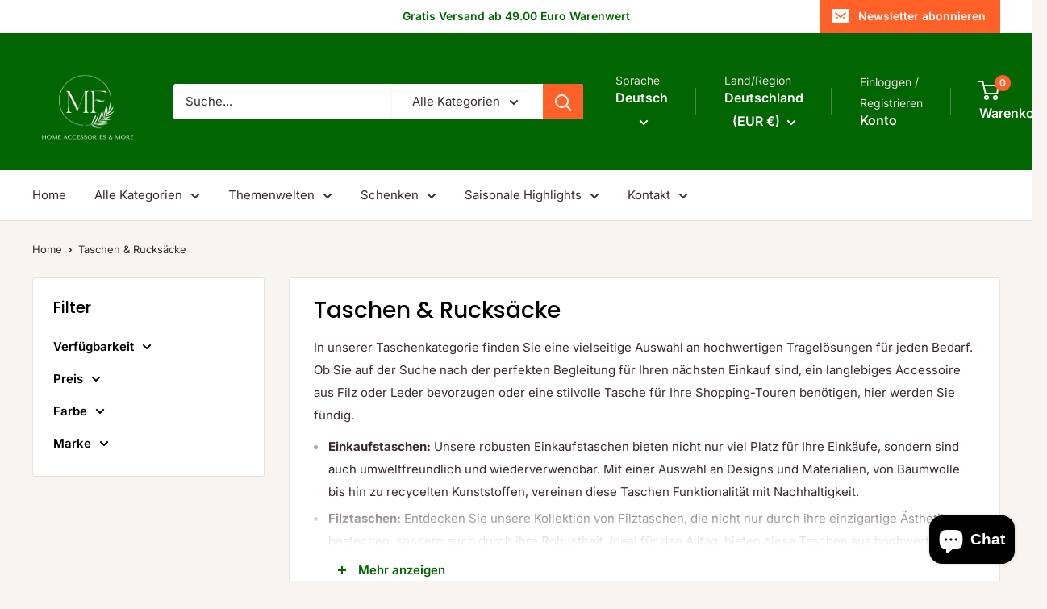

--- FILE ---
content_type: text/html; charset=utf-8
request_url: https://www.megafuchs.de/collections/taschen
body_size: 73287
content:
<!doctype html>

<html class="no-js" lang="de">
  <head>
    <meta charset="utf-8">
    <meta name="viewport" content="width=device-width, initial-scale=1.0, height=device-height, minimum-scale=1.0, maximum-scale=1.0">
    <meta name="theme-color" content="#016501">

    <title>Taschen &amp; Rucksäcke</title><meta name="description" content="In unserer Taschenkategorie finden Sie eine vielseitige Auswahl an hochwertigen Tragelösungen für jeden Bedarf. Ob Sie auf der Suche nach der perfekten Begleitung für Ihren nächsten Einkauf sind, ein langlebiges Accessoire aus Filz oder Leder bevorzugen oder eine stilvolle Tasche für Ihre Shopping-Touren benötigen, hie"><link rel="canonical" href="https://www.megafuchs.de/collections/taschen"><link rel="shortcut icon" href="//www.megafuchs.de/cdn/shop/files/EF0DBE25-9C92-4475-90AA-5CA75EBBEB3B_96x96.png?v=1747939926" type="image/png"><link rel="preload" as="style" href="//www.megafuchs.de/cdn/shop/t/10/assets/theme.css?v=64896656854714595661764410480">
    <link rel="preload" as="script" href="//www.megafuchs.de/cdn/shop/t/10/assets/theme.js?v=100952596617660054121764410480">
    <link rel="preconnect" href="https://cdn.shopify.com">
    <link rel="preconnect" href="https://fonts.shopifycdn.com">
    <link rel="dns-prefetch" href="https://productreviews.shopifycdn.com">
    <link rel="dns-prefetch" href="https://ajax.googleapis.com">
    <link rel="dns-prefetch" href="https://maps.googleapis.com">
    <link rel="dns-prefetch" href="https://maps.gstatic.com">

    <meta property="og:type" content="website">
  <meta property="og:title" content="Taschen &amp; Rucksäcke">
  <meta property="og:image" content="http://www.megafuchs.de/cdn/shop/collections/image_1691a042-6854-4fd2-8e17-76fceb88ccd4.jpg?v=1719660358">
  <meta property="og:image:secure_url" content="https://www.megafuchs.de/cdn/shop/collections/image_1691a042-6854-4fd2-8e17-76fceb88ccd4.jpg?v=1719660358">
  <meta property="og:image:width" content="977">
  <meta property="og:image:height" content="1303"><meta property="og:description" content="In unserer Taschenkategorie finden Sie eine vielseitige Auswahl an hochwertigen Tragelösungen für jeden Bedarf. Ob Sie auf der Suche nach der perfekten Begleitung für Ihren nächsten Einkauf sind, ein langlebiges Accessoire aus Filz oder Leder bevorzugen oder eine stilvolle Tasche für Ihre Shopping-Touren benötigen, hie"><meta property="og:url" content="https://www.megafuchs.de/collections/taschen">
<meta property="og:site_name" content="Megafuchs"><meta name="twitter:card" content="summary"><meta name="twitter:title" content="Taschen & Rucksäcke">
  <meta name="twitter:description" content="In unserer Taschenkategorie finden Sie eine vielseitige Auswahl an hochwertigen Tragelösungen für jeden Bedarf. Ob Sie auf der Suche nach der perfekten Begleitung für Ihren nächsten Einkauf sind, ein langlebiges Accessoire aus Filz oder Leder bevorzugen oder eine stilvolle Tasche für Ihre Shopping-Touren benötigen, hier werden Sie fündig. Einkaufstaschen: Unsere robusten Einkaufstaschen bieten nicht nur viel Platz für Ihre Einkäufe, sondern sind auch umweltfreundlich und wiederverwendbar. Mit einer Auswahl an Designs und Materialien, von Baumwolle bis hin zu recycelten Kunststoffen, vereinen diese Taschen Funktionalität mit Nachhaltigkeit. Filztaschen: Entdecken Sie unsere Kollektion von Filztaschen, die nicht nur durch ihre einzigartige Ästhetik bestechen, sondern auch durch ihre Robustheit. Ideal für den Alltag, bieten diese Taschen aus hochwertigem Filz eine natürliche Haptik und sind dabei extrem langlebig. Ledertaschen: Für Liebhaber des klassischen Stils bieten wir eine exquisite Auswahl an Ledertaschen. Von Handtaschen über">
  <meta name="twitter:image" content="https://www.megafuchs.de/cdn/shop/collections/image_1691a042-6854-4fd2-8e17-76fceb88ccd4_600x600_crop_center.jpg?v=1719660358">
    <link rel="preload" href="//www.megafuchs.de/cdn/fonts/poppins/poppins_n5.ad5b4b72b59a00358afc706450c864c3c8323842.woff2" as="font" type="font/woff2" crossorigin><link rel="preload" href="//www.megafuchs.de/cdn/fonts/inter/inter_n4.b2a3f24c19b4de56e8871f609e73ca7f6d2e2bb9.woff2" as="font" type="font/woff2" crossorigin><style>
  @font-face {
  font-family: Poppins;
  font-weight: 500;
  font-style: normal;
  font-display: swap;
  src: url("//www.megafuchs.de/cdn/fonts/poppins/poppins_n5.ad5b4b72b59a00358afc706450c864c3c8323842.woff2") format("woff2"),
       url("//www.megafuchs.de/cdn/fonts/poppins/poppins_n5.33757fdf985af2d24b32fcd84c9a09224d4b2c39.woff") format("woff");
}

  @font-face {
  font-family: Inter;
  font-weight: 400;
  font-style: normal;
  font-display: swap;
  src: url("//www.megafuchs.de/cdn/fonts/inter/inter_n4.b2a3f24c19b4de56e8871f609e73ca7f6d2e2bb9.woff2") format("woff2"),
       url("//www.megafuchs.de/cdn/fonts/inter/inter_n4.af8052d517e0c9ffac7b814872cecc27ae1fa132.woff") format("woff");
}

@font-face {
  font-family: Inter;
  font-weight: 600;
  font-style: normal;
  font-display: swap;
  src: url("//www.megafuchs.de/cdn/fonts/inter/inter_n6.771af0474a71b3797eb38f3487d6fb79d43b6877.woff2") format("woff2"),
       url("//www.megafuchs.de/cdn/fonts/inter/inter_n6.88c903d8f9e157d48b73b7777d0642925bcecde7.woff") format("woff");
}

@font-face {
  font-family: Poppins;
  font-weight: 500;
  font-style: italic;
  font-display: swap;
  src: url("//www.megafuchs.de/cdn/fonts/poppins/poppins_i5.6acfce842c096080e34792078ef3cb7c3aad24d4.woff2") format("woff2"),
       url("//www.megafuchs.de/cdn/fonts/poppins/poppins_i5.a49113e4fe0ad7fd7716bd237f1602cbec299b3c.woff") format("woff");
}


  @font-face {
  font-family: Inter;
  font-weight: 700;
  font-style: normal;
  font-display: swap;
  src: url("//www.megafuchs.de/cdn/fonts/inter/inter_n7.02711e6b374660cfc7915d1afc1c204e633421e4.woff2") format("woff2"),
       url("//www.megafuchs.de/cdn/fonts/inter/inter_n7.6dab87426f6b8813070abd79972ceaf2f8d3b012.woff") format("woff");
}

  @font-face {
  font-family: Inter;
  font-weight: 400;
  font-style: italic;
  font-display: swap;
  src: url("//www.megafuchs.de/cdn/fonts/inter/inter_i4.feae1981dda792ab80d117249d9c7e0f1017e5b3.woff2") format("woff2"),
       url("//www.megafuchs.de/cdn/fonts/inter/inter_i4.62773b7113d5e5f02c71486623cf828884c85c6e.woff") format("woff");
}

  @font-face {
  font-family: Inter;
  font-weight: 700;
  font-style: italic;
  font-display: swap;
  src: url("//www.megafuchs.de/cdn/fonts/inter/inter_i7.b377bcd4cc0f160622a22d638ae7e2cd9b86ea4c.woff2") format("woff2"),
       url("//www.megafuchs.de/cdn/fonts/inter/inter_i7.7c69a6a34e3bb44fcf6f975857e13b9a9b25beb4.woff") format("woff");
}


  :root {
    --default-text-font-size : 15px;
    --base-text-font-size    : 15px;
    --heading-font-family    : Poppins, sans-serif;
    --heading-font-weight    : 500;
    --heading-font-style     : normal;
    --text-font-family       : Inter, sans-serif;
    --text-font-weight       : 400;
    --text-font-style        : normal;
    --text-font-bolder-weight: 600;
    --text-link-decoration   : underline;

    --text-color               : #3a2a2f;
    --text-color-rgb           : 58, 42, 47;
    --heading-color            : #000000;
    --border-color             : #e7e2de;
    --border-color-rgb         : 231, 226, 222;
    --form-border-color        : #dcd5cf;
    --accent-color             : #016501;
    --accent-color-rgb         : 1, 101, 1;
    --link-color               : #ff6128;
    --link-color-hover         : #da3a00;
    --background               : #f7f4f2;
    --secondary-background     : #ffffff;
    --secondary-background-rgb : 255, 255, 255;
    --accent-background        : rgba(1, 101, 1, 0.08);

    --input-background: #ffffff;

    --error-color       : #f71b1b;
    --error-background  : rgba(247, 27, 27, 0.07);
    --success-color     : #48b448;
    --success-background: rgba(72, 180, 72, 0.11);

    --primary-button-background      : #ff6128;
    --primary-button-background-rgb  : 255, 97, 40;
    --primary-button-text-color      : #ffffff;
    --secondary-button-background    : #3a2a2f;
    --secondary-button-background-rgb: 58, 42, 47;
    --secondary-button-text-color    : #ffffff;

    --header-background      : #016501;
    --header-text-color      : #ffffff;
    --header-light-text-color: #e9e2dd;
    --header-border-color    : rgba(233, 226, 221, 0.3);
    --header-accent-color    : #ff6128;

    --footer-background-color:    #f7f4f2;
    --footer-heading-text-color:  #3a2a2f;
    --footer-body-text-color:     #3a2a2f;
    --footer-body-text-color-rgb: 58, 42, 47;
    --footer-accent-color:        #ff6128;
    --footer-accent-color-rgb:    255, 97, 40;
    --footer-border:              1px solid var(--border-color);
    
    --flickity-arrow-color: #bcaea3;--product-on-sale-accent           : #ee0000;
    --product-on-sale-accent-rgb       : 238, 0, 0;
    --product-on-sale-color            : #ffffff;
    --product-in-stock-color           : #008a00;
    --product-low-stock-color          : #ee0000;
    --product-sold-out-color           : #d1d1d4;
    --product-custom-label-1-background: #ff6128;
    --product-custom-label-1-color     : #ffffff;
    --product-custom-label-2-background: #a95ebe;
    --product-custom-label-2-color     : #ffffff;
    --product-review-star-color        : #ffb647;

    --mobile-container-gutter : 20px;
    --desktop-container-gutter: 40px;

    /* Shopify related variables */
    --payment-terms-background-color: #f7f4f2;
  }
</style>

<script>
  // IE11 does not have support for CSS variables, so we have to polyfill them
  if (!(((window || {}).CSS || {}).supports && window.CSS.supports('(--a: 0)'))) {
    const script = document.createElement('script');
    script.type = 'text/javascript';
    script.src = 'https://cdn.jsdelivr.net/npm/css-vars-ponyfill@2';
    script.onload = function() {
      cssVars({});
    };

    document.getElementsByTagName('head')[0].appendChild(script);
  }
</script>


    <script>window.performance && window.performance.mark && window.performance.mark('shopify.content_for_header.start');</script><meta name="google-site-verification" content="VHiduQjSwfmPd1WrLJzUGbILy5cR0Lq66AXgsobhD4s">
<meta name="facebook-domain-verification" content="yxl3ayuyua00tora1jojmwtfm26tt7">
<meta id="shopify-digital-wallet" name="shopify-digital-wallet" content="/66437185851/digital_wallets/dialog">
<meta name="shopify-checkout-api-token" content="5a43a1c9209daef5d11a3f1c2c509f05">
<meta id="in-context-paypal-metadata" data-shop-id="66437185851" data-venmo-supported="false" data-environment="production" data-locale="de_DE" data-paypal-v4="true" data-currency="EUR">
<link rel="alternate" type="application/atom+xml" title="Feed" href="/collections/taschen.atom" />
<link rel="next" href="/collections/taschen?page=2">
<link rel="alternate" hreflang="x-default" href="https://www.megafuchs.de/collections/taschen">
<link rel="alternate" hreflang="en" href="https://www.megafuchs.de/en/collections/taschen">
<link rel="alternate" hreflang="nl" href="https://www.megafuchs.de/nl/collections/taschen">
<link rel="alternate" hreflang="fr" href="https://www.megafuchs.de/fr/collections/taschen">
<link rel="alternate" hreflang="es" href="https://www.megafuchs.de/es/collections/taschen">
<link rel="alternate" hreflang="da" href="https://www.megafuchs.de/da/collections/taschen">
<link rel="alternate" hreflang="fi" href="https://www.megafuchs.de/fi/collections/taschen">
<link rel="alternate" type="application/json+oembed" href="https://www.megafuchs.de/collections/taschen.oembed">
<script async="async" src="/checkouts/internal/preloads.js?locale=de-DE"></script>
<link rel="preconnect" href="https://shop.app" crossorigin="anonymous">
<script async="async" src="https://shop.app/checkouts/internal/preloads.js?locale=de-DE&shop_id=66437185851" crossorigin="anonymous"></script>
<script id="apple-pay-shop-capabilities" type="application/json">{"shopId":66437185851,"countryCode":"DE","currencyCode":"EUR","merchantCapabilities":["supports3DS"],"merchantId":"gid:\/\/shopify\/Shop\/66437185851","merchantName":"Megafuchs","requiredBillingContactFields":["postalAddress","email","phone"],"requiredShippingContactFields":["postalAddress","email","phone"],"shippingType":"shipping","supportedNetworks":["visa","maestro","masterCard"],"total":{"type":"pending","label":"Megafuchs","amount":"1.00"},"shopifyPaymentsEnabled":true,"supportsSubscriptions":true}</script>
<script id="shopify-features" type="application/json">{"accessToken":"5a43a1c9209daef5d11a3f1c2c509f05","betas":["rich-media-storefront-analytics"],"domain":"www.megafuchs.de","predictiveSearch":true,"shopId":66437185851,"locale":"de"}</script>
<script>var Shopify = Shopify || {};
Shopify.shop = "megafuchs-9676.myshopify.com";
Shopify.locale = "de";
Shopify.currency = {"active":"EUR","rate":"1.0"};
Shopify.country = "DE";
Shopify.theme = {"name":"Warehouse NEU 6.7","id":182562849102,"schema_name":"Warehouse","schema_version":"6.7.0","theme_store_id":871,"role":"main"};
Shopify.theme.handle = "null";
Shopify.theme.style = {"id":null,"handle":null};
Shopify.cdnHost = "www.megafuchs.de/cdn";
Shopify.routes = Shopify.routes || {};
Shopify.routes.root = "/";</script>
<script type="module">!function(o){(o.Shopify=o.Shopify||{}).modules=!0}(window);</script>
<script>!function(o){function n(){var o=[];function n(){o.push(Array.prototype.slice.apply(arguments))}return n.q=o,n}var t=o.Shopify=o.Shopify||{};t.loadFeatures=n(),t.autoloadFeatures=n()}(window);</script>
<script>
  window.ShopifyPay = window.ShopifyPay || {};
  window.ShopifyPay.apiHost = "shop.app\/pay";
  window.ShopifyPay.redirectState = null;
</script>
<script id="shop-js-analytics" type="application/json">{"pageType":"collection"}</script>
<script defer="defer" async type="module" src="//www.megafuchs.de/cdn/shopifycloud/shop-js/modules/v2/client.init-shop-cart-sync_BxliUFcT.de.esm.js"></script>
<script defer="defer" async type="module" src="//www.megafuchs.de/cdn/shopifycloud/shop-js/modules/v2/chunk.common_D4c7gLTG.esm.js"></script>
<script type="module">
  await import("//www.megafuchs.de/cdn/shopifycloud/shop-js/modules/v2/client.init-shop-cart-sync_BxliUFcT.de.esm.js");
await import("//www.megafuchs.de/cdn/shopifycloud/shop-js/modules/v2/chunk.common_D4c7gLTG.esm.js");

  window.Shopify.SignInWithShop?.initShopCartSync?.({"fedCMEnabled":true,"windoidEnabled":true});

</script>
<script>
  window.Shopify = window.Shopify || {};
  if (!window.Shopify.featureAssets) window.Shopify.featureAssets = {};
  window.Shopify.featureAssets['shop-js'] = {"shop-cart-sync":["modules/v2/client.shop-cart-sync_BnFiOxzC.de.esm.js","modules/v2/chunk.common_D4c7gLTG.esm.js"],"init-fed-cm":["modules/v2/client.init-fed-cm_BaKRtJgz.de.esm.js","modules/v2/chunk.common_D4c7gLTG.esm.js"],"init-shop-email-lookup-coordinator":["modules/v2/client.init-shop-email-lookup-coordinator_AsFENXvn.de.esm.js","modules/v2/chunk.common_D4c7gLTG.esm.js"],"shop-cash-offers":["modules/v2/client.shop-cash-offers_CJGAYR0G.de.esm.js","modules/v2/chunk.common_D4c7gLTG.esm.js","modules/v2/chunk.modal_CILoLMzy.esm.js"],"init-shop-cart-sync":["modules/v2/client.init-shop-cart-sync_BxliUFcT.de.esm.js","modules/v2/chunk.common_D4c7gLTG.esm.js"],"init-windoid":["modules/v2/client.init-windoid_BEAAuB47.de.esm.js","modules/v2/chunk.common_D4c7gLTG.esm.js"],"shop-toast-manager":["modules/v2/client.shop-toast-manager_BxKoUqg2.de.esm.js","modules/v2/chunk.common_D4c7gLTG.esm.js"],"pay-button":["modules/v2/client.pay-button_z-2PBflw.de.esm.js","modules/v2/chunk.common_D4c7gLTG.esm.js"],"shop-button":["modules/v2/client.shop-button_B45R6hcO.de.esm.js","modules/v2/chunk.common_D4c7gLTG.esm.js"],"shop-login-button":["modules/v2/client.shop-login-button_Cwnyjley.de.esm.js","modules/v2/chunk.common_D4c7gLTG.esm.js","modules/v2/chunk.modal_CILoLMzy.esm.js"],"avatar":["modules/v2/client.avatar_BTnouDA3.de.esm.js"],"shop-follow-button":["modules/v2/client.shop-follow-button_DbQyea6N.de.esm.js","modules/v2/chunk.common_D4c7gLTG.esm.js","modules/v2/chunk.modal_CILoLMzy.esm.js"],"init-customer-accounts-sign-up":["modules/v2/client.init-customer-accounts-sign-up_bmX5DWVI.de.esm.js","modules/v2/client.shop-login-button_Cwnyjley.de.esm.js","modules/v2/chunk.common_D4c7gLTG.esm.js","modules/v2/chunk.modal_CILoLMzy.esm.js"],"init-shop-for-new-customer-accounts":["modules/v2/client.init-shop-for-new-customer-accounts_B-5s_sgb.de.esm.js","modules/v2/client.shop-login-button_Cwnyjley.de.esm.js","modules/v2/chunk.common_D4c7gLTG.esm.js","modules/v2/chunk.modal_CILoLMzy.esm.js"],"init-customer-accounts":["modules/v2/client.init-customer-accounts_B-LQITu6.de.esm.js","modules/v2/client.shop-login-button_Cwnyjley.de.esm.js","modules/v2/chunk.common_D4c7gLTG.esm.js","modules/v2/chunk.modal_CILoLMzy.esm.js"],"checkout-modal":["modules/v2/client.checkout-modal_8XaLw8OQ.de.esm.js","modules/v2/chunk.common_D4c7gLTG.esm.js","modules/v2/chunk.modal_CILoLMzy.esm.js"],"lead-capture":["modules/v2/client.lead-capture_DY4MTE6A.de.esm.js","modules/v2/chunk.common_D4c7gLTG.esm.js","modules/v2/chunk.modal_CILoLMzy.esm.js"],"shop-login":["modules/v2/client.shop-login_3JtrNRpT.de.esm.js","modules/v2/chunk.common_D4c7gLTG.esm.js","modules/v2/chunk.modal_CILoLMzy.esm.js"],"payment-terms":["modules/v2/client.payment-terms_nv8sXJel.de.esm.js","modules/v2/chunk.common_D4c7gLTG.esm.js","modules/v2/chunk.modal_CILoLMzy.esm.js"]};
</script>
<script>(function() {
  var isLoaded = false;
  function asyncLoad() {
    if (isLoaded) return;
    isLoaded = true;
    var urls = ["https:\/\/ecommplugins-scripts.trustpilot.com\/v2.1\/js\/header.min.js?settings=eyJrZXkiOiIxOXEzYzd3QTl3ZkRFY0NSIiwicyI6InNrdSJ9\u0026v=2.5\u0026shop=megafuchs-9676.myshopify.com","https:\/\/ecommplugins-trustboxsettings.trustpilot.com\/megafuchs-9676.myshopify.com.js?settings=1709905715356\u0026shop=megafuchs-9676.myshopify.com","https:\/\/widget.trustpilot.com\/bootstrap\/v5\/tp.widget.sync.bootstrap.min.js?shop=megafuchs-9676.myshopify.com"];
    for (var i = 0; i < urls.length; i++) {
      var s = document.createElement('script');
      s.type = 'text/javascript';
      s.async = true;
      s.src = urls[i];
      var x = document.getElementsByTagName('script')[0];
      x.parentNode.insertBefore(s, x);
    }
  };
  if(window.attachEvent) {
    window.attachEvent('onload', asyncLoad);
  } else {
    window.addEventListener('load', asyncLoad, false);
  }
})();</script>
<script id="__st">var __st={"a":66437185851,"offset":3600,"reqid":"f1a4e2f1-dd79-4911-bcc1-2d37e3ab18ef-1765026456","pageurl":"www.megafuchs.de\/collections\/taschen","u":"c10acff35fb7","p":"collection","rtyp":"collection","rid":425256386875};</script>
<script>window.ShopifyPaypalV4VisibilityTracking = true;</script>
<script id="captcha-bootstrap">!function(){'use strict';const t='contact',e='account',n='new_comment',o=[[t,t],['blogs',n],['comments',n],[t,'customer']],c=[[e,'customer_login'],[e,'guest_login'],[e,'recover_customer_password'],[e,'create_customer']],r=t=>t.map((([t,e])=>`form[action*='/${t}']:not([data-nocaptcha='true']) input[name='form_type'][value='${e}']`)).join(','),a=t=>()=>t?[...document.querySelectorAll(t)].map((t=>t.form)):[];function s(){const t=[...o],e=r(t);return a(e)}const i='password',u='form_key',d=['recaptcha-v3-token','g-recaptcha-response','h-captcha-response',i],f=()=>{try{return window.sessionStorage}catch{return}},m='__shopify_v',_=t=>t.elements[u];function p(t,e,n=!1){try{const o=window.sessionStorage,c=JSON.parse(o.getItem(e)),{data:r}=function(t){const{data:e,action:n}=t;return t[m]||n?{data:e,action:n}:{data:t,action:n}}(c);for(const[e,n]of Object.entries(r))t.elements[e]&&(t.elements[e].value=n);n&&o.removeItem(e)}catch(o){console.error('form repopulation failed',{error:o})}}const l='form_type',E='cptcha';function T(t){t.dataset[E]=!0}const w=window,h=w.document,L='Shopify',v='ce_forms',y='captcha';let A=!1;((t,e)=>{const n=(g='f06e6c50-85a8-45c8-87d0-21a2b65856fe',I='https://cdn.shopify.com/shopifycloud/storefront-forms-hcaptcha/ce_storefront_forms_captcha_hcaptcha.v1.5.2.iife.js',D={infoText:'Durch hCaptcha geschützt',privacyText:'Datenschutz',termsText:'Allgemeine Geschäftsbedingungen'},(t,e,n)=>{const o=w[L][v],c=o.bindForm;if(c)return c(t,g,e,D).then(n);var r;o.q.push([[t,g,e,D],n]),r=I,A||(h.body.append(Object.assign(h.createElement('script'),{id:'captcha-provider',async:!0,src:r})),A=!0)});var g,I,D;w[L]=w[L]||{},w[L][v]=w[L][v]||{},w[L][v].q=[],w[L][y]=w[L][y]||{},w[L][y].protect=function(t,e){n(t,void 0,e),T(t)},Object.freeze(w[L][y]),function(t,e,n,w,h,L){const[v,y,A,g]=function(t,e,n){const i=e?o:[],u=t?c:[],d=[...i,...u],f=r(d),m=r(i),_=r(d.filter((([t,e])=>n.includes(e))));return[a(f),a(m),a(_),s()]}(w,h,L),I=t=>{const e=t.target;return e instanceof HTMLFormElement?e:e&&e.form},D=t=>v().includes(t);t.addEventListener('submit',(t=>{const e=I(t);if(!e)return;const n=D(e)&&!e.dataset.hcaptchaBound&&!e.dataset.recaptchaBound,o=_(e),c=g().includes(e)&&(!o||!o.value);(n||c)&&t.preventDefault(),c&&!n&&(function(t){try{if(!f())return;!function(t){const e=f();if(!e)return;const n=_(t);if(!n)return;const o=n.value;o&&e.removeItem(o)}(t);const e=Array.from(Array(32),(()=>Math.random().toString(36)[2])).join('');!function(t,e){_(t)||t.append(Object.assign(document.createElement('input'),{type:'hidden',name:u})),t.elements[u].value=e}(t,e),function(t,e){const n=f();if(!n)return;const o=[...t.querySelectorAll(`input[type='${i}']`)].map((({name:t})=>t)),c=[...d,...o],r={};for(const[a,s]of new FormData(t).entries())c.includes(a)||(r[a]=s);n.setItem(e,JSON.stringify({[m]:1,action:t.action,data:r}))}(t,e)}catch(e){console.error('failed to persist form',e)}}(e),e.submit())}));const S=(t,e)=>{t&&!t.dataset[E]&&(n(t,e.some((e=>e===t))),T(t))};for(const o of['focusin','change'])t.addEventListener(o,(t=>{const e=I(t);D(e)&&S(e,y())}));const B=e.get('form_key'),M=e.get(l),P=B&&M;t.addEventListener('DOMContentLoaded',(()=>{const t=y();if(P)for(const e of t)e.elements[l].value===M&&p(e,B);[...new Set([...A(),...v().filter((t=>'true'===t.dataset.shopifyCaptcha))])].forEach((e=>S(e,t)))}))}(h,new URLSearchParams(w.location.search),n,t,e,['guest_login'])})(!0,!0)}();</script>
<script integrity="sha256-52AcMU7V7pcBOXWImdc/TAGTFKeNjmkeM1Pvks/DTgc=" data-source-attribution="shopify.loadfeatures" defer="defer" src="//www.megafuchs.de/cdn/shopifycloud/storefront/assets/storefront/load_feature-81c60534.js" crossorigin="anonymous"></script>
<script crossorigin="anonymous" defer="defer" src="//www.megafuchs.de/cdn/shopifycloud/storefront/assets/shopify_pay/storefront-65b4c6d7.js?v=20250812"></script>
<script data-source-attribution="shopify.dynamic_checkout.dynamic.init">var Shopify=Shopify||{};Shopify.PaymentButton=Shopify.PaymentButton||{isStorefrontPortableWallets:!0,init:function(){window.Shopify.PaymentButton.init=function(){};var t=document.createElement("script");t.src="https://www.megafuchs.de/cdn/shopifycloud/portable-wallets/latest/portable-wallets.de.js",t.type="module",document.head.appendChild(t)}};
</script>
<script data-source-attribution="shopify.dynamic_checkout.buyer_consent">
  function portableWalletsHideBuyerConsent(e){var t=document.getElementById("shopify-buyer-consent"),n=document.getElementById("shopify-subscription-policy-button");t&&n&&(t.classList.add("hidden"),t.setAttribute("aria-hidden","true"),n.removeEventListener("click",e))}function portableWalletsShowBuyerConsent(e){var t=document.getElementById("shopify-buyer-consent"),n=document.getElementById("shopify-subscription-policy-button");t&&n&&(t.classList.remove("hidden"),t.removeAttribute("aria-hidden"),n.addEventListener("click",e))}window.Shopify?.PaymentButton&&(window.Shopify.PaymentButton.hideBuyerConsent=portableWalletsHideBuyerConsent,window.Shopify.PaymentButton.showBuyerConsent=portableWalletsShowBuyerConsent);
</script>
<script data-source-attribution="shopify.dynamic_checkout.cart.bootstrap">document.addEventListener("DOMContentLoaded",(function(){function t(){return document.querySelector("shopify-accelerated-checkout-cart, shopify-accelerated-checkout")}if(t())Shopify.PaymentButton.init();else{new MutationObserver((function(e,n){t()&&(Shopify.PaymentButton.init(),n.disconnect())})).observe(document.body,{childList:!0,subtree:!0})}}));
</script>
<script id='scb4127' type='text/javascript' async='' src='https://www.megafuchs.de/cdn/shopifycloud/privacy-banner/storefront-banner.js'></script><link id="shopify-accelerated-checkout-styles" rel="stylesheet" media="screen" href="https://www.megafuchs.de/cdn/shopifycloud/portable-wallets/latest/accelerated-checkout-backwards-compat.css" crossorigin="anonymous">
<style id="shopify-accelerated-checkout-cart">
        #shopify-buyer-consent {
  margin-top: 1em;
  display: inline-block;
  width: 100%;
}

#shopify-buyer-consent.hidden {
  display: none;
}

#shopify-subscription-policy-button {
  background: none;
  border: none;
  padding: 0;
  text-decoration: underline;
  font-size: inherit;
  cursor: pointer;
}

#shopify-subscription-policy-button::before {
  box-shadow: none;
}

      </style>

<script>window.performance && window.performance.mark && window.performance.mark('shopify.content_for_header.end');</script>

    <link rel="stylesheet" href="//www.megafuchs.de/cdn/shop/t/10/assets/theme.css?v=64896656854714595661764410480">

    <script type="application/ld+json">
  {
    "@context": "https://schema.org",
    "@type": "BreadcrumbList",
    "itemListElement": [{
        "@type": "ListItem",
        "position": 1,
        "name": "Home",
        "item": "https://www.megafuchs.de"
      },{
            "@type": "ListItem",
            "position": 2,
            "name": "Taschen \u0026 Rucksäcke",
            "item": "https://www.megafuchs.de/collections/taschen"
          }]
  }
</script>

    <script>
      // This allows to expose several variables to the global scope, to be used in scripts
      window.theme = {
        pageType: "collection",
        cartCount: 0,
        moneyFormat: "€{{amount_with_comma_separator}}",
        moneyWithCurrencyFormat: "€{{amount_with_comma_separator}} EUR",
        currencyCodeEnabled: true,
        showDiscount: true,
        discountMode: "percentage",
        cartType: "drawer"
      };

      window.routes = {
        rootUrl: "\/",
        rootUrlWithoutSlash: '',
        cartUrl: "\/cart",
        cartAddUrl: "\/cart\/add",
        cartChangeUrl: "\/cart\/change",
        searchUrl: "\/search",
        productRecommendationsUrl: "\/recommendations\/products"
      };

      window.languages = {
        productRegularPrice: "Normalpreis",
        productSalePrice: "Sonderpreis",
        collectionOnSaleLabel: "Rabatt {{savings}}",
        productFormUnavailable: "Nicht verfübar",
        productFormAddToCart: "Zum Warenkorb",
        productFormPreOrder: "Vorbestellung",
        productFormSoldOut: "Ausverkauft",
        productAdded: "Produkt wurde in Deinen Warenkorb gelegt",
        productAddedShort: "Hinzugefügt!",
        shippingEstimatorNoResults: "Es konten für Deine Adresse keine Versandkosten ermittelt werden.",
        shippingEstimatorOneResult: "Es gibt eine Versandmethode für Deine Adresse:",
        shippingEstimatorMultipleResults: "Es bibt {{count}} Versandmethoden für Deine Adresse:",
        shippingEstimatorErrors: "Es gibt Fehler:"
      };

      document.documentElement.className = document.documentElement.className.replace('no-js', 'js');
    </script><script src="//www.megafuchs.de/cdn/shop/t/10/assets/theme.js?v=100952596617660054121764410480" defer></script>
    <script src="//www.megafuchs.de/cdn/shop/t/10/assets/custom.js?v=102476495355921946141764410480" defer></script><script>
        (function () {
          window.onpageshow = function() {
            // We force re-freshing the cart content onpageshow, as most browsers will serve a cache copy when hitting the
            // back button, which cause staled data
            document.documentElement.dispatchEvent(new CustomEvent('cart:refresh', {
              bubbles: true,
              detail: {scrollToTop: false}
            }));
          };
        })();
      </script><!-- BEGIN app block: shopify://apps/selecty/blocks/app-embed/a005a4a7-4aa2-4155-9c2b-0ab41acbf99c --><template id="sel-form-template">
  <div id="sel-form" style="display: none;">
    <form method="post" action="/localization" id="localization_form" accept-charset="UTF-8" class="shopify-localization-form" enctype="multipart/form-data"><input type="hidden" name="form_type" value="localization" /><input type="hidden" name="utf8" value="✓" /><input type="hidden" name="_method" value="put" /><input type="hidden" name="return_to" value="/collections/taschen" />
      <input type="hidden" name="country_code" value="DE">
      <input type="hidden" name="language_code" value="de">
    </form>
  </div>
</template>


  <script>
    (function () {
      window.$selector = window.$selector || []; // Create empty queue for action (sdk) if user has not created his yet
      // Fetch geodata only for new users
      const wasRedirected = localStorage.getItem('sel-autodetect') === '1';

      if (!wasRedirected) {
        window.selectorConfigGeoData = fetch('/browsing_context_suggestions.json?source=geolocation_recommendation&country[enabled]=true&currency[enabled]=true&language[enabled]=true', {
          method: 'GET',
          mode: 'cors',
          cache: 'default',
          credentials: 'same-origin',
          headers: {
            'Content-Type': 'application/json',
            'Access-Control-Allow-Origin': '*'
          },
          redirect: 'follow',
          referrerPolicy: 'no-referrer',
        });
      }
    })()
  </script>
  <script type="application/json" id="__selectors_json">
    {
    "selectors": 
  [{"id":"LC601602","storeId":66437185851,"title":"Unnamed selector","status":"disabled","visibility":[],"design":{"resource":"currencies","resourceList":["currencies"],"type":"popup","theme":"cute","scheme":"basic","short":"none","search":"none","scale":89,"styles":{"general":"","extra":""},"reverse":true,"view":"all","flagMode":"icon","colors":{"text":{"red":32,"green":34,"blue":35,"alpha":1,"filter":"invert(7%) sepia(6%) saturate(720%) hue-rotate(155deg) brightness(97%) contrast(86%)"},"accent":{"red":32,"green":34,"blue":35,"alpha":1,"filter":"invert(11%) sepia(8%) saturate(369%) hue-rotate(155deg) brightness(91%) contrast(92%)"},"background":{"red":255,"green":255,"blue":255,"alpha":1,"filter":"invert(100%) sepia(0%) saturate(7500%) hue-rotate(89deg) brightness(116%) contrast(108%)"}},"withoutShadowRoot":false,"hideUnavailableResources":false,"typography":{"default":{"fontFamily":"Verdana","fontStyle":"normal","fontWeight":"normal","size":{"value":14,"dimension":"px"}},"accent":{"fontFamily":"Verdana","fontStyle":"normal","fontWeight":"normal","size":{"value":14,"dimension":"px"}}},"position":{"type":"fixed","value":{"horizontal":"left","vertical":"bottom"}},"visibility":{"breakpoints":["xs","sm","md","lg","xl"],"urls":{"logicVariant":"include","resources":[]},"params":{"logicVariant":"include","resources":[],"retainDuringSession":false},"languages":{"logicVariant":"include","resources":[]},"countries":{"logicVariant":"include","resources":[]}}},"i18n":{"original":{}}}],
    "store": 
  
    {"isBrandingStore":true,"shouldBranding":true}
  
,
    "autodetect": 
  
    {"_id":"67bd2954b75b3f7cad9d0573","storeId":66437185851,"design":{"resource":"countries_curr","behavior":"necessary","resourceList":["countries"],"type":"popup","scheme":"basic","styles":{"general":"","extra":""},"search":"countries","view":"all","short":"none","flagMode":{"icon":"icon","flag":"flag"},"showFlag":true,"canBeClosed":true,"animation":"fade","scale":100,"border":{"radius":{"topLeft":0,"topRight":0,"bottomLeft":0,"bottomRight":0},"width":{"top":1,"right":1,"bottom":1,"left":1},"style":"solid","color":"#20222333"},"secondaryButtonBorder":{"radius":{"topLeft":4,"topRight":4,"bottomLeft":4,"bottomRight":4},"width":{"top":0,"right":0,"bottom":0,"left":0},"style":"solid","color":"#20222333"},"primaryButtonBorder":{"radius":{"topLeft":4,"topRight":4,"bottomLeft":4,"bottomRight":4},"width":{"top":2,"right":2,"bottom":2,"left":2},"style":"solid","color":"#202223"},"colors":{"text":{"red":32,"green":34,"blue":35,"alpha":1},"accent":{"red":32,"green":34,"blue":35,"alpha":1},"background":{"red":255,"green":255,"blue":255,"alpha":1}},"typography":{"title":{"fontFamily":"verdana","fontStyle":"normal","fontWeight":"bold","size":{"value":18,"dimension":"px"}},"default":{"fontFamily":"verdana","fontStyle":"normal","fontWeight":"normal","size":{"value":14,"dimension":"px"}},"accent":{"fontFamily":"verdana","fontStyle":"normal","fontWeight":"normal","size":{"value":14,"dimension":"px"}}},"withoutShadowRoot":false,"hideUnavailableResources":false,"position":{"type":"fixed","value":{"horizontal":"center","vertical":"bottom"}}},"i18n":{"original":{"languages_currencies":"<p class='adt-content__header'>Are you in the right language and currency?</p><p class='adt-content__text'>Please choose what is more suitable for you.</p>","languages_countries":"<p class='adt-content__header'>Are you in the right place? </p><p class='adt-content__text'>Please select your shipping destination country and preferred language.</p>","languages":"<p class='adt-content__header'>Are you in the right language?</p><p class='adt-content__text'>Please choose what is more suitable for you.</p>","currencies":"<p class='adt-content__header'>Are you in the right currency?</p><p class='adt-content__text'>Please choose what is more suitable for you.</p>","markets":"<p class='adt-content__header'>Are you in the right place?</p><p class='adt-content__text'>Please select your shipping region.</p>","languages_label":"Languages","countries_label":"Countries","currencies_label":"Currencies","markets_label":"Markets","countries":"<p class='adt-content__header'>Are you in the right place?</p><p class='adt-content__text'>Buy from the country of your choice. Remember that we can only ship your order to\naddresses located in the chosen country.</p>","button":"Shop now"}},"visibility":[],"status":"published","createdAt":"2025-02-25T02:22:12.787Z","updatedAt":"2025-02-25T02:22:25.110Z","__v":0}
  
,
    "autoRedirect": 
  null
,
    "customResources": 
  [],
    "markets": [{"enabled":true,"locale":"de","countries":["GR"],"webPresence":{"alternateLocales":["en","nl","fr","es","da","fi"],"defaultLocale":"de","subfolderSuffix":null,"domain":{"host":"www.megafuchs.de"}},"localCurrencies":false,"curr":{"code":"EUR"},"alternateLocales":["en","nl","fr","es","da","fi"],"domain":{"host":"www.megafuchs.de"},"name":"belgien","regions":[{"code":"GR"}],"country":"GR","title":"belgien","host":"www.megafuchs.de"},{"enabled":true,"locale":"de","countries":["DE"],"webPresence":{"defaultLocale":"de","alternateLocales":["en","nl","fr","es","da","fi"],"subfolderSuffix":null,"domain":{"host":"www.megafuchs.de"}},"localCurrencies":false,"curr":{"code":"EUR"},"alternateLocales":["en","nl","fr","es","da","fi"],"domain":{"host":"www.megafuchs.de"},"name":"Deutschland","regions":[{"code":"DE"}],"country":"DE","title":"Deutschland","host":"www.megafuchs.de"},{"enabled":true,"locale":"de","countries":["BE","DK","FR","LU","NL","AT","PL","IT","SE"],"webPresence":{"alternateLocales":["en","nl","fr","es","da","fi"],"defaultLocale":"de","subfolderSuffix":null,"domain":{"host":"www.megafuchs.de"}},"localCurrencies":true,"curr":{"code":"EUR"},"alternateLocales":["en","nl","fr","es","da","fi"],"domain":{"host":"www.megafuchs.de"},"name":"Europa","regions":[{"code":"BE"},{"code":"DK"},{"code":"FR"},{"code":"LU"},{"code":"NL"},{"code":"AT"},{"code":"PL"},{"code":"IT"},{"code":"SE"}],"country":"AT","title":"Europa","host":"www.megafuchs.de"},{"enabled":true,"locale":"de","countries":["ES"],"webPresence":{"alternateLocales":["en","nl","fr","es","da","fi"],"defaultLocale":"de","subfolderSuffix":null,"domain":{"host":"www.megafuchs.de"}},"localCurrencies":false,"curr":{"code":"EUR"},"alternateLocales":["en","nl","fr","es","da","fi"],"domain":{"host":"www.megafuchs.de"},"name":"Spanien","regions":[{"code":"ES"}],"country":"ES","title":"Spanien","host":"www.megafuchs.de"}],
    "languages": [{"country":"GR","subfolderSuffix":null,"title":"German","code":"de","alias":"de","endonym":"Deutsch","primary":true,"published":true},{"country":"GR","subfolderSuffix":null,"title":"English","code":"en","alias":"en","endonym":"English","primary":false,"published":true},{"country":"GR","subfolderSuffix":null,"title":"Dutch","code":"nl","alias":"nl","endonym":"Nederlands","primary":false,"published":true},{"country":"GR","subfolderSuffix":null,"title":"French","code":"fr","alias":"fr","endonym":"Français","primary":false,"published":true},{"country":"GR","subfolderSuffix":null,"title":"Spanish","code":"es","alias":"es","endonym":"Español","primary":false,"published":true},{"country":"GR","subfolderSuffix":null,"title":"Danish","code":"da","alias":"da","endonym":"Dansk","primary":false,"published":true},{"country":"GR","subfolderSuffix":null,"title":"Finnish","code":"fi","alias":"fi","endonym":"Suomi","primary":false,"published":true},{"country":"DE","subfolderSuffix":null,"title":"German","code":"de","alias":"de","endonym":"Deutsch","primary":true,"published":true},{"country":"DE","subfolderSuffix":null,"title":"English","code":"en","alias":"en","endonym":"English","primary":false,"published":true},{"country":"DE","subfolderSuffix":null,"title":"Dutch","code":"nl","alias":"nl","endonym":"Nederlands","primary":false,"published":true},{"country":"DE","subfolderSuffix":null,"title":"French","code":"fr","alias":"fr","endonym":"Français","primary":false,"published":true},{"country":"DE","subfolderSuffix":null,"title":"Spanish","code":"es","alias":"es","endonym":"Español","primary":false,"published":true},{"country":"DE","subfolderSuffix":null,"title":"Danish","code":"da","alias":"da","endonym":"Dansk","primary":false,"published":true},{"country":"DE","subfolderSuffix":null,"title":"Finnish","code":"fi","alias":"fi","endonym":"Suomi","primary":false,"published":true},{"country":"BE","subfolderSuffix":null,"title":"German","code":"de","alias":"de","endonym":"Deutsch","primary":true,"published":true},{"country":"BE","subfolderSuffix":null,"title":"English","code":"en","alias":"en","endonym":"English","primary":false,"published":true},{"country":"BE","subfolderSuffix":null,"title":"Dutch","code":"nl","alias":"nl","endonym":"Nederlands","primary":false,"published":true},{"country":"BE","subfolderSuffix":null,"title":"French","code":"fr","alias":"fr","endonym":"Français","primary":false,"published":true},{"country":"BE","subfolderSuffix":null,"title":"Spanish","code":"es","alias":"es","endonym":"Español","primary":false,"published":true},{"country":"BE","subfolderSuffix":null,"title":"Danish","code":"da","alias":"da","endonym":"Dansk","primary":false,"published":true},{"country":"BE","subfolderSuffix":null,"title":"Finnish","code":"fi","alias":"fi","endonym":"Suomi","primary":false,"published":true},{"country":"ES","subfolderSuffix":null,"title":"German","code":"de","alias":"de","endonym":"Deutsch","primary":true,"published":true},{"country":"ES","subfolderSuffix":null,"title":"English","code":"en","alias":"en","endonym":"English","primary":false,"published":true},{"country":"ES","subfolderSuffix":null,"title":"Dutch","code":"nl","alias":"nl","endonym":"Nederlands","primary":false,"published":true},{"country":"ES","subfolderSuffix":null,"title":"French","code":"fr","alias":"fr","endonym":"Français","primary":false,"published":true},{"country":"ES","subfolderSuffix":null,"title":"Spanish","code":"es","alias":"es","endonym":"Español","primary":false,"published":true},{"country":"ES","subfolderSuffix":null,"title":"Danish","code":"da","alias":"da","endonym":"Dansk","primary":false,"published":true},{"country":"ES","subfolderSuffix":null,"title":"Finnish","code":"fi","alias":"fi","endonym":"Suomi","primary":false,"published":true}],
    "currentMarketLanguages": [{"title":"Deutsch","code":"de"},{"title":"Englisch","code":"en"},{"title":"Niederländisch","code":"nl"},{"title":"Französisch","code":"fr"},{"title":"Spanisch","code":"es"},{"title":"Dänisch","code":"da"},{"title":"Finnisch","code":"fi"}],
    "currencies": [{"title":"Euro","code":"EUR","symbol":"€","country":"GR"},{"title":"Danish Krone","code":"DKK","symbol":"kr.","country":"DK"},{"title":"Polish Złoty","code":"PLN","symbol":"zł","country":"PL"},{"title":"Swedish Krona","code":"SEK","symbol":"kr","country":"SE"}],
    "countries": [{"code":"GR","localCurrencies":false,"currency":{"code":"EUR","enabled":false,"title":"Euro","symbol":"€"},"title":"Greece","primary":true},{"code":"DE","localCurrencies":false,"currency":{"code":"EUR","enabled":false,"title":"Euro","symbol":"€"},"title":"Germany","primary":false},{"code":"BE","localCurrencies":true,"currency":{"code":"EUR","enabled":false,"title":"Euro","symbol":"€"},"title":"Belgium","primary":false},{"code":"DK","localCurrencies":true,"currency":{"code":"DKK","enabled":false,"title":"Danish Krone","symbol":"kr."},"title":"Denmark","primary":false},{"code":"FR","localCurrencies":true,"currency":{"code":"EUR","enabled":false,"title":"Euro","symbol":"€"},"title":"France","primary":false},{"code":"LU","localCurrencies":true,"currency":{"code":"EUR","enabled":false,"title":"Euro","symbol":"€"},"title":"Luxembourg","primary":false},{"code":"NL","localCurrencies":true,"currency":{"code":"EUR","enabled":false,"title":"Euro","symbol":"€"},"title":"Netherlands","primary":false},{"code":"AT","localCurrencies":true,"currency":{"code":"EUR","enabled":false,"title":"Euro","symbol":"€"},"title":"Austria","primary":false},{"code":"PL","localCurrencies":true,"currency":{"code":"PLN","enabled":false,"title":"Polish Złoty","symbol":"zł"},"title":"Poland","primary":false},{"code":"IT","localCurrencies":true,"currency":{"code":"EUR","enabled":false,"title":"Euro","symbol":"€"},"title":"Italy","primary":false},{"code":"SE","localCurrencies":true,"currency":{"code":"SEK","enabled":false,"title":"Swedish Krona","symbol":"kr"},"title":"Sweden","primary":false},{"code":"ES","localCurrencies":false,"currency":{"code":"EUR","enabled":false,"title":"Euro","symbol":"€"},"title":"Spain","primary":false}],
    "currentCountry": {"title":"Deutschland","code":"DE","currency": {"title": "Euro","code": "EUR","symbol": "€"}},
    "currentLanguage": {
      "title": "Deutsch",
      "code": "de",
      "primary": true
    },
    "currentCurrency": {
      "title": "Euro",
      "code": "EUR",
      "country":"DE",
      "symbol": "€"
    },
    "currentMarket": null,
    "shopDomain":"www.megafuchs.de",
    "shopCountry": "DE"
    }
  </script>



  <script src="https://cdn.shopify.com/extensions/019ae986-87b6-760c-8bc6-30c5bebc8610/starter-kit-166/assets/selectors.js" async></script>



<!-- END app block --><!-- BEGIN app block: shopify://apps/judge-me-reviews/blocks/judgeme_core/61ccd3b1-a9f2-4160-9fe9-4fec8413e5d8 --><!-- Start of Judge.me Core -->




<link rel="dns-prefetch" href="https://cdnwidget.judge.me">
<link rel="dns-prefetch" href="https://cdn.judge.me">
<link rel="dns-prefetch" href="https://cdn1.judge.me">
<link rel="dns-prefetch" href="https://api.judge.me">

<script data-cfasync='false' class='jdgm-settings-script'>window.jdgmSettings={"pagination":5,"disable_web_reviews":false,"badge_no_review_text":"Keine Bewertungen","badge_n_reviews_text":"{{ n }} Bewertung/Bewertungen","badge_star_color":"#00badb","hide_badge_preview_if_no_reviews":true,"badge_hide_text":false,"enforce_center_preview_badge":false,"widget_title":"Kundenbewertungen","widget_open_form_text":"Schreibe eine Bewertung","widget_close_form_text":"Bewertung abbrechen","widget_refresh_page_text":"Seite neuladen","widget_summary_text":"Basierend auf {{ number_of_reviews }} Bewertung/Bewertungen","widget_no_review_text":"Sei der erste der eine Bewertung schreibt","widget_name_field_text":"Name","widget_verified_name_field_text":"Geprüfter Name (öffentlich)","widget_name_placeholder_text":"Geben Sie Ihren Namen ein (öffentlich)","widget_required_field_error_text":"Dieses Feld ist erforderlich.","widget_email_field_text":"E-Mail","widget_verified_email_field_text":"Verifizierte E-Mail (privat, kann nicht bearbeitet werden)","widget_email_placeholder_text":"Geben Sie Ihre E-Mail ein (privat)","widget_email_field_error_text":"Bitte geben Sie eine gültige E-Mail-Adresse ein.","widget_rating_field_text":"Bewertung","widget_review_title_field_text":"Bewertungstitel","widget_review_title_placeholder_text":"Gebe deiner Bewertung einen Titel","widget_review_body_field_text":"Bewertung","widget_review_body_placeholder_text":"Schreiben deiner Kommentar hier","widget_pictures_field_text":"Bild/Video (optional)","widget_submit_review_text":"Bewertung senden","widget_submit_verified_review_text":"Verifizierte Bewertung einreichen","widget_submit_success_msg_with_auto_publish":"Dankeschön! Bitte aktualisieren Sie die Seite in ein paar Augenblicken, um Ihre Bewertung zu sehen. Sie können Ihre Bewertung entfernen oder\nbearbeiten, indem Sie sich bei \u003ca href='https://judge.me/login' target='_blank' rel='nofollow noopener'\u003eJudge.me\u003c/a\u003e anmelden","widget_submit_success_msg_no_auto_publish":"Dankeschön! Ihre Bewertung wird veröffentlicht, sobald sie von der Shop-Verwaltung genehmigt wurde. Sie können Ihre Bewertung entfernen oder bearbeiten, indem Sie sich bei \u003ca href='https://judge.me/login' target='_blank' rel='nofollow noopener'\u003eJudge.me\u003c/a\u003e anmelden","widget_show_default_reviews_out_of_total_text":"Zeigt {{ n_reviews_shown }} von {{ n_reviews }} Bewertungen.","widget_show_all_link_text":"Alles anzeigen","widget_show_less_link_text":"Weniger anzeigen","widget_author_said_text":"{{ reviewer_name }} sagte:","widget_days_text":"vor {{ n }} Tagen ","widget_weeks_text":"vor {{ n }} Woche/Wochen","widget_months_text":"vor {{ n }} Monat/Monaten","widget_years_text":"vor {{ n }} Jahr/Jahren","widget_yesterday_text":"Gestern","widget_today_text":"Heute","widget_replied_text":"\u003e\u003e {{ shop_name }} antwortete:","widget_read_more_text":"Mehr lesen","widget_rating_filter_color":"#00badb","widget_rating_filter_see_all_text":"Alle Bewertungen ansehen","widget_sorting_most_recent_text":"Neueste","widget_sorting_highest_rating_text":"Höchste Bewertung","widget_sorting_lowest_rating_text":"Niedrigste Bewertung","widget_sorting_with_pictures_text":"Nur Bilder","widget_sorting_most_helpful_text":"Am hilfreichsten","widget_open_question_form_text":"Stelle eine Frage","widget_reviews_subtab_text":"Bewertungen","widget_questions_subtab_text":"Fragen","widget_question_label_text":"Fragen","widget_answer_label_text":"Antwort","widget_question_placeholder_text":"Schreiben Sie Ihre Frage hier","widget_submit_question_text":"Frage senden","widget_question_submit_success_text":"Danke, für ihre Frage! Wir werden Sie benachrichtigen, sobald sie beantwortet wurde.","widget_star_color":"#00badb","verified_badge_text":"Verifiziert","verified_badge_placement":"left-of-reviewer-name","widget_hide_border":false,"widget_social_share":false,"widget_thumb":false,"widget_review_location_show":false,"widget_location_format":"country_iso_code","all_reviews_include_out_of_store_products":true,"all_reviews_out_of_store_text":"(ausverkauft)","all_reviews_product_name_prefix_text":"über","enable_review_pictures":true,"enable_question_anwser":false,"widget_theme":"carousel","review_date_format":"dd/mm/yyyy","widget_product_reviews_subtab_text":"Produkt Bewertungen","widget_shop_reviews_subtab_text":"Shop-Bewertungen","widget_write_a_store_review_text":"Eine Shopbewertung schreiben","widget_other_languages_heading":"Bewertungen in Anderen Sprachen","widget_sorting_pictures_first_text":"Bilder zuerst","floating_tab_button_name":"★ Bewertungen","floating_tab_title":"Lassen Sie Kunden für uns sprechen","floating_tab_url":"","floating_tab_url_enabled":false,"all_reviews_text_badge_text":"Kunden bewerten uns {{ shop.metafields.judgeme.all_reviews_rating | round: 1 }}/5 anhand von {{ shop.metafields.judgeme.all_reviews_count }} Bewertungen.","all_reviews_text_badge_text_branded_style":"{{ shop.metafields.judgeme.all_reviews_rating | round: 1 }} von 5 Sternen basierend auf {{ shop.metafields.judgeme.all_reviews_count }} Bewertungen","all_reviews_text_badge_url":"","featured_carousel_title":"Lassen Sie Kunden für uns sprechen","featured_carousel_count_text":"von {{ n }} Bewertungen","featured_carousel_url":"","verified_count_badge_url":"","widget_histogram_use_custom_color":true,"widget_pagination_use_custom_color":true,"widget_star_use_custom_color":true,"picture_reminder_submit_button":"Bilder hochladen","enable_review_videos":true,"widget_sorting_videos_first_text":"Videos zuerst","widget_review_pending_text":"Ausstehend","remove_microdata_snippet":true,"preview_badge_no_question_text":"Keine Fragen","preview_badge_n_question_text":"{{ number_of_questions }} Frage/Fragen","widget_search_bar_placeholder":"Bewertungen suchen","widget_sorting_verified_only_text":"Nur verifizierte","featured_carousel_verified_badge_enable":true,"featured_carousel_more_reviews_button_text":"Read more reviews","featured_carousel_view_product_button_text":"Produkt anzeigen","all_reviews_page_load_more_text":"Mehr Bewertungen laden","widget_advanced_speed_features":5,"widget_public_name_text":"öffentlich angezeigt wie","default_reviewer_name_has_non_latin":true,"widget_reviewer_anonymous":"Anonym","medals_widget_title":"Judge.me Bewertungen Medalien","widget_invalid_yt_video_url_error_text":"Kein YouTube-Video-URL","widget_max_length_field_error_text":"Bitte geben Sie nicht mehr als {0} Zeichen ein.","widget_verified_by_shop_text":"Geprüft von Shop","widget_load_with_code_splitting":true,"widget_ugc_title":"Von uns gemacht, von Ihnen geteilt","widget_ugc_subtitle":"Markieren Sie uns, damit Ihr Bild auf unserer Seite erscheint","widget_ugc_primary_button_text":"Jetzt kaufen","widget_ugc_secondary_button_text":"Mehr laden","widget_ugc_reviews_button_text":"Bewertungen ansehen","widget_primary_color":"#016501","widget_secondary_color":"#ffffff","widget_summary_average_rating_text":"{{ average_rating }} von 5","widget_media_grid_title":"Kundenfotos \u0026 Videos","widget_media_grid_see_more_text":"Mehr sehen","widget_show_product_medals":false,"widget_verified_by_judgeme_text":"Geprüft von Judge.me","widget_verified_by_judgeme_text_in_store_medals":"Geprüft von Judge.me","widget_media_field_exceed_quantity_message":"Tut uns leid, wir können nur {{ max_media }} für eine Bewertung akzeptieren.","widget_media_field_exceed_limit_message":"{{ file_name }} ist zu groß, bitte wählen Sie einen {{ media_type }} kleiner als {{ size_limit }} MB.","widget_review_submitted_text":"Bewertung abgegeben!","widget_question_submitted_text":"Frage gestellt!","widget_close_form_text_question":"Abbrechen","widget_write_your_answer_here_text":"Schreiben Sie Ihre Antwort hier","widget_enabled_branded_link":true,"widget_show_collected_by_judgeme":false,"widget_collected_by_judgeme_text":"gesammelt von Judge.me","widget_load_more_text":"Mehr Laden","widget_full_review_text":"Vollständige Bewertung","widget_read_more_reviews_text":"Mehr Bewertungen lesen","widget_read_questions_text":"Fragen lesen","widget_questions_and_answers_text":"Questions \u0026 Answers","widget_verified_by_text":"Geprüft durch","widget_number_of_reviews_text":"{{ number_of_reviews }} Bewertungen","widget_back_button_text":"Back","widget_next_button_text":"Next","widget_custom_forms_filter_button":"Filter","how_reviews_are_collected":"Wie werden Bewertungen gesammelt?","widget_gdpr_statement":"Wie wir Ihre Daten verwenden: Wir kontaktieren Sie nur bezüglich der von Ihnen abgegebenen Bewertung und nur, wenn es notwendig ist. Mit der Abgabe Ihrer Bewertung stimmen Sie den \u003ca href='https://judge.me/terms' target='_blank' rel='nofollow noopener'\u003eGeschäftsbedingungen\u003c/a\u003e und der \u003ca href='https://judge.me/privacy' target='_blank' rel='nofollow noopener'\u003eDatenschutzrichtlinie\u003c/a\u003e und \u003ca href='https://judge.me/content-policy' target='_blank' rel='nofollow noopener'\u003eInhaltsrichtlinien\u003c/a\u003e von Judge.me zu.","review_snippet_widget_round_border_style":true,"review_snippet_widget_card_color":"#FFFFFF","review_snippet_widget_slider_arrows_background_color":"#FFFFFF","review_snippet_widget_slider_arrows_color":"#000000","review_snippet_widget_star_color":"#339999","preview_badge_collection_page_install_preference":true,"preview_badge_product_page_install_preference":true,"review_widget_best_location":true,"platform":"shopify","branding_url":"https://app.judge.me/reviews","branding_text":"Bereitgestellt von Judge.me","locale":"en","reply_name":"Megafuchs","widget_version":"3.0","footer":true,"autopublish":true,"review_dates":true,"enable_custom_form":false,"shop_use_review_site":false,"enable_multi_locales_translations":false,"can_be_branded":true,"reply_name_text":"Megafuchs"};</script> <style class='jdgm-settings-style'>﻿.jdgm-xx{left:0}:root{--jdgm-primary-color: #016501;--jdgm-secondary-color: rgba(1,101,1,0.1);--jdgm-star-color: #00badb;--jdgm-write-review-text-color: white;--jdgm-write-review-bg-color: #016501;--jdgm-paginate-color: #339999;--jdgm-border-radius: 0;--jdgm-reviewer-name-color: #016501}.jdgm-histogram__bar-content{background-color:#00badb}.jdgm-rev[data-verified-buyer=true] .jdgm-rev__icon.jdgm-rev__icon:after,.jdgm-rev__buyer-badge.jdgm-rev__buyer-badge{color:white;background-color:#016501}.jdgm-review-widget--small .jdgm-gallery.jdgm-gallery .jdgm-gallery__thumbnail-link:nth-child(8) .jdgm-gallery__thumbnail-wrapper.jdgm-gallery__thumbnail-wrapper:before{content:"Mehr sehen"}@media only screen and (min-width: 768px){.jdgm-gallery.jdgm-gallery .jdgm-gallery__thumbnail-link:nth-child(8) .jdgm-gallery__thumbnail-wrapper.jdgm-gallery__thumbnail-wrapper:before{content:"Mehr sehen"}}.jdgm-preview-badge .jdgm-star.jdgm-star{color:#00badb}.jdgm-prev-badge[data-average-rating='0.00']{display:none !important}.jdgm-author-all-initials{display:none !important}.jdgm-author-last-initial{display:none !important}.jdgm-rev-widg__title{visibility:hidden}.jdgm-rev-widg__summary-text{visibility:hidden}.jdgm-prev-badge__text{visibility:hidden}.jdgm-rev__prod-link-prefix:before{content:'über'}.jdgm-rev__out-of-store-text:before{content:'(ausverkauft)'}@media only screen and (min-width: 768px){.jdgm-rev__pics .jdgm-rev_all-rev-page-picture-separator,.jdgm-rev__pics .jdgm-rev__product-picture{display:none}}@media only screen and (max-width: 768px){.jdgm-rev__pics .jdgm-rev_all-rev-page-picture-separator,.jdgm-rev__pics .jdgm-rev__product-picture{display:none}}.jdgm-preview-badge[data-template="index"]{display:none !important}.jdgm-verified-count-badget[data-from-snippet="true"]{display:none !important}.jdgm-carousel-wrapper[data-from-snippet="true"]{display:none !important}.jdgm-all-reviews-text[data-from-snippet="true"]{display:none !important}.jdgm-medals-section[data-from-snippet="true"]{display:none !important}.jdgm-ugc-media-wrapper[data-from-snippet="true"]{display:none !important}.jdgm-review-snippet-widget .jdgm-rev-snippet-widget__cards-container .jdgm-rev-snippet-card{border-radius:8px;background:#fff}.jdgm-review-snippet-widget .jdgm-rev-snippet-widget__cards-container .jdgm-rev-snippet-card__rev-rating .jdgm-star{color:#399}.jdgm-review-snippet-widget .jdgm-rev-snippet-widget__prev-btn,.jdgm-review-snippet-widget .jdgm-rev-snippet-widget__next-btn{border-radius:50%;background:#fff}.jdgm-review-snippet-widget .jdgm-rev-snippet-widget__prev-btn>svg,.jdgm-review-snippet-widget .jdgm-rev-snippet-widget__next-btn>svg{fill:#000}.jdgm-full-rev-modal.rev-snippet-widget .jm-mfp-container .jm-mfp-content,.jdgm-full-rev-modal.rev-snippet-widget .jm-mfp-container .jdgm-full-rev__icon,.jdgm-full-rev-modal.rev-snippet-widget .jm-mfp-container .jdgm-full-rev__pic-img,.jdgm-full-rev-modal.rev-snippet-widget .jm-mfp-container .jdgm-full-rev__reply{border-radius:8px}.jdgm-full-rev-modal.rev-snippet-widget .jm-mfp-container .jdgm-full-rev[data-verified-buyer="true"] .jdgm-full-rev__icon::after{border-radius:8px}.jdgm-full-rev-modal.rev-snippet-widget .jm-mfp-container .jdgm-full-rev .jdgm-rev__buyer-badge{border-radius:calc( 8px / 2 )}.jdgm-full-rev-modal.rev-snippet-widget .jm-mfp-container .jdgm-full-rev .jdgm-full-rev__replier::before{content:'Megafuchs'}.jdgm-full-rev-modal.rev-snippet-widget .jm-mfp-container .jdgm-full-rev .jdgm-full-rev__product-button{border-radius:calc( 8px * 6 )}
</style> <style class='jdgm-settings-style'></style> <script data-cfasync="false" type="text/javascript" async src="https://cdn.judge.me/widget_v3/theme/carousel.js" id="judgeme_widget_carousel_js"></script>
<link id="judgeme_widget_carousel_css" rel="stylesheet" type="text/css" media="nope!" onload="this.media='all'" href="https://cdn.judge.me/widget_v3/theme/carousel.css">

  
  
  
  <style class='jdgm-miracle-styles'>
  @-webkit-keyframes jdgm-spin{0%{-webkit-transform:rotate(0deg);-ms-transform:rotate(0deg);transform:rotate(0deg)}100%{-webkit-transform:rotate(359deg);-ms-transform:rotate(359deg);transform:rotate(359deg)}}@keyframes jdgm-spin{0%{-webkit-transform:rotate(0deg);-ms-transform:rotate(0deg);transform:rotate(0deg)}100%{-webkit-transform:rotate(359deg);-ms-transform:rotate(359deg);transform:rotate(359deg)}}@font-face{font-family:'JudgemeStar';src:url("[data-uri]") format("woff");font-weight:normal;font-style:normal}.jdgm-star{font-family:'JudgemeStar';display:inline !important;text-decoration:none !important;padding:0 4px 0 0 !important;margin:0 !important;font-weight:bold;opacity:1;-webkit-font-smoothing:antialiased;-moz-osx-font-smoothing:grayscale}.jdgm-star:hover{opacity:1}.jdgm-star:last-of-type{padding:0 !important}.jdgm-star.jdgm--on:before{content:"\e000"}.jdgm-star.jdgm--off:before{content:"\e001"}.jdgm-star.jdgm--half:before{content:"\e002"}.jdgm-widget *{margin:0;line-height:1.4;-webkit-box-sizing:border-box;-moz-box-sizing:border-box;box-sizing:border-box;-webkit-overflow-scrolling:touch}.jdgm-hidden{display:none !important;visibility:hidden !important}.jdgm-temp-hidden{display:none}.jdgm-spinner{width:40px;height:40px;margin:auto;border-radius:50%;border-top:2px solid #eee;border-right:2px solid #eee;border-bottom:2px solid #eee;border-left:2px solid #ccc;-webkit-animation:jdgm-spin 0.8s infinite linear;animation:jdgm-spin 0.8s infinite linear}.jdgm-prev-badge{display:block !important}

</style>


  
  
   


<script data-cfasync='false' class='jdgm-script'>
!function(e){window.jdgm=window.jdgm||{},jdgm.CDN_HOST="https://cdnwidget.judge.me/",jdgm.API_HOST="https://api.judge.me/",jdgm.CDN_BASE_URL="https://cdn.shopify.com/extensions/019ae4f9-30d7-748b-9e94-916b1d25bbb4/judgeme-extensions-256/assets/",
jdgm.docReady=function(d){(e.attachEvent?"complete"===e.readyState:"loading"!==e.readyState)?
setTimeout(d,0):e.addEventListener("DOMContentLoaded",d)},jdgm.loadCSS=function(d,t,o,a){
!o&&jdgm.loadCSS.requestedUrls.indexOf(d)>=0||(jdgm.loadCSS.requestedUrls.push(d),
(a=e.createElement("link")).rel="stylesheet",a.class="jdgm-stylesheet",a.media="nope!",
a.href=d,a.onload=function(){this.media="all",t&&setTimeout(t)},e.body.appendChild(a))},
jdgm.loadCSS.requestedUrls=[],jdgm.loadJS=function(e,d){var t=new XMLHttpRequest;
t.onreadystatechange=function(){4===t.readyState&&(Function(t.response)(),d&&d(t.response))},
t.open("GET",e),t.send()},jdgm.docReady((function(){(window.jdgmLoadCSS||e.querySelectorAll(
".jdgm-widget, .jdgm-all-reviews-page").length>0)&&(jdgmSettings.widget_load_with_code_splitting?
parseFloat(jdgmSettings.widget_version)>=3?jdgm.loadCSS(jdgm.CDN_HOST+"widget_v3/base.css"):
jdgm.loadCSS(jdgm.CDN_HOST+"widget/base.css"):jdgm.loadCSS(jdgm.CDN_HOST+"shopify_v2.css"),
jdgm.loadJS(jdgm.CDN_HOST+"loader.js"))}))}(document);
</script>
<noscript><link rel="stylesheet" type="text/css" media="all" href="https://cdnwidget.judge.me/shopify_v2.css"></noscript>

<!-- BEGIN app snippet: theme_fix_tags --><script>
  (function() {
    var jdgmThemeFixes = null;
    if (!jdgmThemeFixes) return;
    var thisThemeFix = jdgmThemeFixes[Shopify.theme.id];
    if (!thisThemeFix) return;

    if (thisThemeFix.html) {
      document.addEventListener("DOMContentLoaded", function() {
        var htmlDiv = document.createElement('div');
        htmlDiv.classList.add('jdgm-theme-fix-html');
        htmlDiv.innerHTML = thisThemeFix.html;
        document.body.append(htmlDiv);
      });
    };

    if (thisThemeFix.css) {
      var styleTag = document.createElement('style');
      styleTag.classList.add('jdgm-theme-fix-style');
      styleTag.innerHTML = thisThemeFix.css;
      document.head.append(styleTag);
    };

    if (thisThemeFix.js) {
      var scriptTag = document.createElement('script');
      scriptTag.classList.add('jdgm-theme-fix-script');
      scriptTag.innerHTML = thisThemeFix.js;
      document.head.append(scriptTag);
    };
  })();
</script>
<!-- END app snippet -->
<!-- End of Judge.me Core -->



<!-- END app block --><script src="https://cdn.shopify.com/extensions/4bff5ccf-ba34-4433-8855-97906549b1e4/forms-2274/assets/shopify-forms-loader.js" type="text/javascript" defer="defer"></script>
<script src="https://cdn.shopify.com/extensions/7bc9bb47-adfa-4267-963e-cadee5096caf/inbox-1252/assets/inbox-chat-loader.js" type="text/javascript" defer="defer"></script>
<script src="https://cdn.shopify.com/extensions/019ae4f9-30d7-748b-9e94-916b1d25bbb4/judgeme-extensions-256/assets/loader.js" type="text/javascript" defer="defer"></script>
<link href="https://monorail-edge.shopifysvc.com" rel="dns-prefetch">
<script>(function(){if ("sendBeacon" in navigator && "performance" in window) {try {var session_token_from_headers = performance.getEntriesByType('navigation')[0].serverTiming.find(x => x.name == '_s').description;} catch {var session_token_from_headers = undefined;}var session_cookie_matches = document.cookie.match(/_shopify_s=([^;]*)/);var session_token_from_cookie = session_cookie_matches && session_cookie_matches.length === 2 ? session_cookie_matches[1] : "";var session_token = session_token_from_headers || session_token_from_cookie || "";function handle_abandonment_event(e) {var entries = performance.getEntries().filter(function(entry) {return /monorail-edge.shopifysvc.com/.test(entry.name);});if (!window.abandonment_tracked && entries.length === 0) {window.abandonment_tracked = true;var currentMs = Date.now();var navigation_start = performance.timing.navigationStart;var payload = {shop_id: 66437185851,url: window.location.href,navigation_start,duration: currentMs - navigation_start,session_token,page_type: "collection"};window.navigator.sendBeacon("https://monorail-edge.shopifysvc.com/v1/produce", JSON.stringify({schema_id: "online_store_buyer_site_abandonment/1.1",payload: payload,metadata: {event_created_at_ms: currentMs,event_sent_at_ms: currentMs}}));}}window.addEventListener('pagehide', handle_abandonment_event);}}());</script>
<script id="web-pixels-manager-setup">(function e(e,d,r,n,o){if(void 0===o&&(o={}),!Boolean(null===(a=null===(i=window.Shopify)||void 0===i?void 0:i.analytics)||void 0===a?void 0:a.replayQueue)){var i,a;window.Shopify=window.Shopify||{};var t=window.Shopify;t.analytics=t.analytics||{};var s=t.analytics;s.replayQueue=[],s.publish=function(e,d,r){return s.replayQueue.push([e,d,r]),!0};try{self.performance.mark("wpm:start")}catch(e){}var l=function(){var e={modern:/Edge?\/(1{2}[4-9]|1[2-9]\d|[2-9]\d{2}|\d{4,})\.\d+(\.\d+|)|Firefox\/(1{2}[4-9]|1[2-9]\d|[2-9]\d{2}|\d{4,})\.\d+(\.\d+|)|Chrom(ium|e)\/(9{2}|\d{3,})\.\d+(\.\d+|)|(Maci|X1{2}).+ Version\/(15\.\d+|(1[6-9]|[2-9]\d|\d{3,})\.\d+)([,.]\d+|)( \(\w+\)|)( Mobile\/\w+|) Safari\/|Chrome.+OPR\/(9{2}|\d{3,})\.\d+\.\d+|(CPU[ +]OS|iPhone[ +]OS|CPU[ +]iPhone|CPU IPhone OS|CPU iPad OS)[ +]+(15[._]\d+|(1[6-9]|[2-9]\d|\d{3,})[._]\d+)([._]\d+|)|Android:?[ /-](13[3-9]|1[4-9]\d|[2-9]\d{2}|\d{4,})(\.\d+|)(\.\d+|)|Android.+Firefox\/(13[5-9]|1[4-9]\d|[2-9]\d{2}|\d{4,})\.\d+(\.\d+|)|Android.+Chrom(ium|e)\/(13[3-9]|1[4-9]\d|[2-9]\d{2}|\d{4,})\.\d+(\.\d+|)|SamsungBrowser\/([2-9]\d|\d{3,})\.\d+/,legacy:/Edge?\/(1[6-9]|[2-9]\d|\d{3,})\.\d+(\.\d+|)|Firefox\/(5[4-9]|[6-9]\d|\d{3,})\.\d+(\.\d+|)|Chrom(ium|e)\/(5[1-9]|[6-9]\d|\d{3,})\.\d+(\.\d+|)([\d.]+$|.*Safari\/(?![\d.]+ Edge\/[\d.]+$))|(Maci|X1{2}).+ Version\/(10\.\d+|(1[1-9]|[2-9]\d|\d{3,})\.\d+)([,.]\d+|)( \(\w+\)|)( Mobile\/\w+|) Safari\/|Chrome.+OPR\/(3[89]|[4-9]\d|\d{3,})\.\d+\.\d+|(CPU[ +]OS|iPhone[ +]OS|CPU[ +]iPhone|CPU IPhone OS|CPU iPad OS)[ +]+(10[._]\d+|(1[1-9]|[2-9]\d|\d{3,})[._]\d+)([._]\d+|)|Android:?[ /-](13[3-9]|1[4-9]\d|[2-9]\d{2}|\d{4,})(\.\d+|)(\.\d+|)|Mobile Safari.+OPR\/([89]\d|\d{3,})\.\d+\.\d+|Android.+Firefox\/(13[5-9]|1[4-9]\d|[2-9]\d{2}|\d{4,})\.\d+(\.\d+|)|Android.+Chrom(ium|e)\/(13[3-9]|1[4-9]\d|[2-9]\d{2}|\d{4,})\.\d+(\.\d+|)|Android.+(UC? ?Browser|UCWEB|U3)[ /]?(15\.([5-9]|\d{2,})|(1[6-9]|[2-9]\d|\d{3,})\.\d+)\.\d+|SamsungBrowser\/(5\.\d+|([6-9]|\d{2,})\.\d+)|Android.+MQ{2}Browser\/(14(\.(9|\d{2,})|)|(1[5-9]|[2-9]\d|\d{3,})(\.\d+|))(\.\d+|)|K[Aa][Ii]OS\/(3\.\d+|([4-9]|\d{2,})\.\d+)(\.\d+|)/},d=e.modern,r=e.legacy,n=navigator.userAgent;return n.match(d)?"modern":n.match(r)?"legacy":"unknown"}(),u="modern"===l?"modern":"legacy",c=(null!=n?n:{modern:"",legacy:""})[u],f=function(e){return[e.baseUrl,"/wpm","/b",e.hashVersion,"modern"===e.buildTarget?"m":"l",".js"].join("")}({baseUrl:d,hashVersion:r,buildTarget:u}),m=function(e){var d=e.version,r=e.bundleTarget,n=e.surface,o=e.pageUrl,i=e.monorailEndpoint;return{emit:function(e){var a=e.status,t=e.errorMsg,s=(new Date).getTime(),l=JSON.stringify({metadata:{event_sent_at_ms:s},events:[{schema_id:"web_pixels_manager_load/3.1",payload:{version:d,bundle_target:r,page_url:o,status:a,surface:n,error_msg:t},metadata:{event_created_at_ms:s}}]});if(!i)return console&&console.warn&&console.warn("[Web Pixels Manager] No Monorail endpoint provided, skipping logging."),!1;try{return self.navigator.sendBeacon.bind(self.navigator)(i,l)}catch(e){}var u=new XMLHttpRequest;try{return u.open("POST",i,!0),u.setRequestHeader("Content-Type","text/plain"),u.send(l),!0}catch(e){return console&&console.warn&&console.warn("[Web Pixels Manager] Got an unhandled error while logging to Monorail."),!1}}}}({version:r,bundleTarget:l,surface:e.surface,pageUrl:self.location.href,monorailEndpoint:e.monorailEndpoint});try{o.browserTarget=l,function(e){var d=e.src,r=e.async,n=void 0===r||r,o=e.onload,i=e.onerror,a=e.sri,t=e.scriptDataAttributes,s=void 0===t?{}:t,l=document.createElement("script"),u=document.querySelector("head"),c=document.querySelector("body");if(l.async=n,l.src=d,a&&(l.integrity=a,l.crossOrigin="anonymous"),s)for(var f in s)if(Object.prototype.hasOwnProperty.call(s,f))try{l.dataset[f]=s[f]}catch(e){}if(o&&l.addEventListener("load",o),i&&l.addEventListener("error",i),u)u.appendChild(l);else{if(!c)throw new Error("Did not find a head or body element to append the script");c.appendChild(l)}}({src:f,async:!0,onload:function(){if(!function(){var e,d;return Boolean(null===(d=null===(e=window.Shopify)||void 0===e?void 0:e.analytics)||void 0===d?void 0:d.initialized)}()){var d=window.webPixelsManager.init(e)||void 0;if(d){var r=window.Shopify.analytics;r.replayQueue.forEach((function(e){var r=e[0],n=e[1],o=e[2];d.publishCustomEvent(r,n,o)})),r.replayQueue=[],r.publish=d.publishCustomEvent,r.visitor=d.visitor,r.initialized=!0}}},onerror:function(){return m.emit({status:"failed",errorMsg:"".concat(f," has failed to load")})},sri:function(e){var d=/^sha384-[A-Za-z0-9+/=]+$/;return"string"==typeof e&&d.test(e)}(c)?c:"",scriptDataAttributes:o}),m.emit({status:"loading"})}catch(e){m.emit({status:"failed",errorMsg:(null==e?void 0:e.message)||"Unknown error"})}}})({shopId: 66437185851,storefrontBaseUrl: "https://www.megafuchs.de",extensionsBaseUrl: "https://extensions.shopifycdn.com/cdn/shopifycloud/web-pixels-manager",monorailEndpoint: "https://monorail-edge.shopifysvc.com/unstable/produce_batch",surface: "storefront-renderer",enabledBetaFlags: ["2dca8a86"],webPixelsConfigList: [{"id":"2479456590","configuration":"{\"pixelCode\":\"D2LBJTBC77U2AQ7ON5UG\"}","eventPayloadVersion":"v1","runtimeContext":"STRICT","scriptVersion":"22e92c2ad45662f435e4801458fb78cc","type":"APP","apiClientId":4383523,"privacyPurposes":["ANALYTICS","MARKETING","SALE_OF_DATA"],"dataSharingAdjustments":{"protectedCustomerApprovalScopes":["read_customer_address","read_customer_email","read_customer_name","read_customer_personal_data","read_customer_phone"]}},{"id":"2235334990","configuration":"{\"webPixelName\":\"Judge.me\"}","eventPayloadVersion":"v1","runtimeContext":"STRICT","scriptVersion":"34ad157958823915625854214640f0bf","type":"APP","apiClientId":683015,"privacyPurposes":["ANALYTICS"],"dataSharingAdjustments":{"protectedCustomerApprovalScopes":["read_customer_email","read_customer_name","read_customer_personal_data","read_customer_phone"]}},{"id":"880968014","configuration":"{\"config\":\"{\\\"google_tag_ids\\\":[\\\"G-QQ5EDSD651\\\",\\\"AW-11016757006\\\",\\\"GT-WPDPDMK\\\"],\\\"target_country\\\":\\\"DE\\\",\\\"gtag_events\\\":[{\\\"type\\\":\\\"begin_checkout\\\",\\\"action_label\\\":[\\\"G-QQ5EDSD651\\\",\\\"AW-11016757006\\\/xTB8CJu2_IAYEI6-mYUp\\\"]},{\\\"type\\\":\\\"search\\\",\\\"action_label\\\":[\\\"G-QQ5EDSD651\\\",\\\"AW-11016757006\\\/y8WiCJ62_IAYEI6-mYUp\\\"]},{\\\"type\\\":\\\"view_item\\\",\\\"action_label\\\":[\\\"G-QQ5EDSD651\\\",\\\"AW-11016757006\\\/gogzCJW2_IAYEI6-mYUp\\\",\\\"MC-J79GV0XWH8\\\"]},{\\\"type\\\":\\\"purchase\\\",\\\"action_label\\\":[\\\"G-QQ5EDSD651\\\",\\\"AW-11016757006\\\/HYtpCJK2_IAYEI6-mYUp\\\",\\\"MC-J79GV0XWH8\\\"]},{\\\"type\\\":\\\"page_view\\\",\\\"action_label\\\":[\\\"G-QQ5EDSD651\\\",\\\"AW-11016757006\\\/W-8pCI-2_IAYEI6-mYUp\\\",\\\"MC-J79GV0XWH8\\\"]},{\\\"type\\\":\\\"add_payment_info\\\",\\\"action_label\\\":[\\\"G-QQ5EDSD651\\\",\\\"AW-11016757006\\\/COM8CKG2_IAYEI6-mYUp\\\"]},{\\\"type\\\":\\\"add_to_cart\\\",\\\"action_label\\\":[\\\"G-QQ5EDSD651\\\",\\\"AW-11016757006\\\/ZkmeCJi2_IAYEI6-mYUp\\\"]}],\\\"enable_monitoring_mode\\\":false}\"}","eventPayloadVersion":"v1","runtimeContext":"OPEN","scriptVersion":"b2a88bafab3e21179ed38636efcd8a93","type":"APP","apiClientId":1780363,"privacyPurposes":[],"dataSharingAdjustments":{"protectedCustomerApprovalScopes":["read_customer_address","read_customer_email","read_customer_name","read_customer_personal_data","read_customer_phone"]}},{"id":"455835982","configuration":"{\"pixel_id\":\"542162137395232\",\"pixel_type\":\"facebook_pixel\",\"metaapp_system_user_token\":\"-\"}","eventPayloadVersion":"v1","runtimeContext":"OPEN","scriptVersion":"ca16bc87fe92b6042fbaa3acc2fbdaa6","type":"APP","apiClientId":2329312,"privacyPurposes":["ANALYTICS","MARKETING","SALE_OF_DATA"],"dataSharingAdjustments":{"protectedCustomerApprovalScopes":["read_customer_address","read_customer_email","read_customer_name","read_customer_personal_data","read_customer_phone"]}},{"id":"158892366","configuration":"{\"tagID\":\"2613966783748\"}","eventPayloadVersion":"v1","runtimeContext":"STRICT","scriptVersion":"18031546ee651571ed29edbe71a3550b","type":"APP","apiClientId":3009811,"privacyPurposes":["ANALYTICS","MARKETING","SALE_OF_DATA"],"dataSharingAdjustments":{"protectedCustomerApprovalScopes":["read_customer_address","read_customer_email","read_customer_name","read_customer_personal_data","read_customer_phone"]}},{"id":"shopify-app-pixel","configuration":"{}","eventPayloadVersion":"v1","runtimeContext":"STRICT","scriptVersion":"0450","apiClientId":"shopify-pixel","type":"APP","privacyPurposes":["ANALYTICS","MARKETING"]},{"id":"shopify-custom-pixel","eventPayloadVersion":"v1","runtimeContext":"LAX","scriptVersion":"0450","apiClientId":"shopify-pixel","type":"CUSTOM","privacyPurposes":["ANALYTICS","MARKETING"]}],isMerchantRequest: false,initData: {"shop":{"name":"Megafuchs","paymentSettings":{"currencyCode":"EUR"},"myshopifyDomain":"megafuchs-9676.myshopify.com","countryCode":"DE","storefrontUrl":"https:\/\/www.megafuchs.de"},"customer":null,"cart":null,"checkout":null,"productVariants":[],"purchasingCompany":null},},"https://www.megafuchs.de/cdn","ae1676cfwd2530674p4253c800m34e853cb",{"modern":"","legacy":""},{"shopId":"66437185851","storefrontBaseUrl":"https:\/\/www.megafuchs.de","extensionBaseUrl":"https:\/\/extensions.shopifycdn.com\/cdn\/shopifycloud\/web-pixels-manager","surface":"storefront-renderer","enabledBetaFlags":"[\"2dca8a86\"]","isMerchantRequest":"false","hashVersion":"ae1676cfwd2530674p4253c800m34e853cb","publish":"custom","events":"[[\"page_viewed\",{}],[\"collection_viewed\",{\"collection\":{\"id\":\"425256386875\",\"title\":\"Taschen \u0026 Rucksäcke\",\"productVariants\":[{\"price\":{\"amount\":79.9,\"currencyCode\":\"EUR\"},\"product\":{\"title\":\"Handtasche Aubrey camel\",\"vendor\":\"THE FJORD HOUSE\",\"id\":\"10832094429518\",\"untranslatedTitle\":\"Handtasche Aubrey camel\",\"url\":\"\/products\/handtasche-aubrey-camel\",\"type\":\"ACCESSOIRES\"},\"id\":\"55130039779662\",\"image\":{\"src\":\"\/\/www.megafuchs.de\/cdn\/shop\/files\/IMG_1993.jpg?v=1763474240\"},\"sku\":\"255214-104-9\",\"title\":\"Default Title\",\"untranslatedTitle\":\"Default Title\"},{\"price\":{\"amount\":109.0,\"currencyCode\":\"EUR\"},\"product\":{\"title\":\"Schultertasche Bella weiß\",\"vendor\":\"THE FJORD HOUSE\",\"id\":\"10832094396750\",\"untranslatedTitle\":\"Schultertasche Bella weiß\",\"url\":\"\/products\/schultertasche-bella-weiss\",\"type\":\"ACCESSOIRES\"},\"id\":\"55130039746894\",\"image\":{\"src\":\"\/\/www.megafuchs.de\/cdn\/shop\/files\/IMG_1962.jpg?v=1763474239\"},\"sku\":\"255205-101-9\",\"title\":\"Default Title\",\"untranslatedTitle\":\"Default Title\"},{\"price\":{\"amount\":35.9,\"currencyCode\":\"EUR\"},\"product\":{\"title\":\"Umhängetasche Emilia blau\/grün\",\"vendor\":\"THE FJORD HOUSE\",\"id\":\"10832094363982\",\"untranslatedTitle\":\"Umhängetasche Emilia blau\/grün\",\"url\":\"\/products\/umhangetasche-emilia-blau-grun\",\"type\":\"ACCESSOIRES\"},\"id\":\"55130039714126\",\"image\":{\"src\":\"\/\/www.megafuchs.de\/cdn\/shop\/files\/IMG_9340.jpg?v=1763474239\"},\"sku\":\"250252-111-9\",\"title\":\"Default Title\",\"untranslatedTitle\":\"Default Title\"},{\"price\":{\"amount\":79.9,\"currencyCode\":\"EUR\"},\"product\":{\"title\":\"Einkaufstasche Daisy dark grey\",\"vendor\":\"THE FJORD HOUSE\",\"id\":\"10832094232910\",\"untranslatedTitle\":\"Einkaufstasche Daisy dark grey\",\"url\":\"\/products\/einkaufstasche-daisy-dark-grey\",\"type\":\"ACCESSOIRES\"},\"id\":\"55130039583054\",\"image\":{\"src\":\"\/\/www.megafuchs.de\/cdn\/shop\/files\/IMG_1987.jpg?v=1763474239\"},\"sku\":\"255213-133-9\",\"title\":\"Default Title\",\"untranslatedTitle\":\"Default Title\"},{\"price\":{\"amount\":79.9,\"currencyCode\":\"EUR\"},\"product\":{\"title\":\"Einkaufstasche Daisy sand\",\"vendor\":\"THE FJORD HOUSE\",\"id\":\"10832094167374\",\"untranslatedTitle\":\"Einkaufstasche Daisy sand\",\"url\":\"\/products\/einkaufstasche-daisy-sand\",\"type\":\"ACCESSOIRES\"},\"id\":\"55130039419214\",\"image\":{\"src\":\"\/\/www.megafuchs.de\/cdn\/shop\/files\/IMG_1988.jpg?v=1763474239\"},\"sku\":\"255213-102-9\",\"title\":\"Default Title\",\"untranslatedTitle\":\"Default Title\"},{\"price\":{\"amount\":54.9,\"currencyCode\":\"EUR\"},\"product\":{\"title\":\"Mini Schultertasche Bella weiß\",\"vendor\":\"THE FJORD HOUSE\",\"id\":\"10832094134606\",\"untranslatedTitle\":\"Mini Schultertasche Bella weiß\",\"url\":\"\/products\/mini-schultertasche-bella-weiss\",\"type\":\"ACCESSOIRES\"},\"id\":\"55130039484750\",\"image\":{\"src\":\"\/\/www.megafuchs.de\/cdn\/shop\/files\/IMG_1972_b26e0f0a-ef72-4192-8447-ad736a2f0677.jpg?v=1763474239\"},\"sku\":\"255210-101-9\",\"title\":\"Default Title\",\"untranslatedTitle\":\"Default Title\"},{\"price\":{\"amount\":109.0,\"currencyCode\":\"EUR\"},\"product\":{\"title\":\"Schultertasche Ayla Leo beige\",\"vendor\":\"THE FJORD HOUSE\",\"id\":\"10832094101838\",\"untranslatedTitle\":\"Schultertasche Ayla Leo beige\",\"url\":\"\/products\/schultertasche-ayla-leo-beige\",\"type\":\"ACCESSOIRES\"},\"id\":\"55130039386446\",\"image\":{\"src\":\"\/\/www.megafuchs.de\/cdn\/shop\/files\/IMG_1964.jpg?v=1763474239\"},\"sku\":\"255207-104-9\",\"title\":\"Default Title\",\"untranslatedTitle\":\"Default Title\"},{\"price\":{\"amount\":39.9,\"currencyCode\":\"EUR\"},\"product\":{\"title\":\"Schultertasche Selma türkis mix\",\"vendor\":\"THE FJORD HOUSE\",\"id\":\"10832093839694\",\"untranslatedTitle\":\"Schultertasche Selma türkis mix\",\"url\":\"\/products\/schultertasche-selma-turkis-mix-1\",\"type\":\"ACCESSOIRES\"},\"id\":\"55130039812430\",\"image\":{\"src\":\"\/\/www.megafuchs.de\/cdn\/shop\/files\/IMG_9353.jpg?v=1763474240\"},\"sku\":\"250260-111-9\",\"title\":\"Default Title\",\"untranslatedTitle\":\"Default Title\"},{\"price\":{\"amount\":39.9,\"currencyCode\":\"EUR\"},\"product\":{\"title\":\"Umhängetasche Celine blau\/mint\",\"vendor\":\"THE FJORD HOUSE\",\"id\":\"10832093806926\",\"untranslatedTitle\":\"Umhängetasche Celine blau\/mint\",\"url\":\"\/products\/umhangetasche-celine-blau-mint\",\"type\":\"ACCESSOIRES\"},\"id\":\"55130038927694\",\"image\":{\"src\":\"\/\/www.megafuchs.de\/cdn\/shop\/files\/IMG_9343.jpg?v=1763474239\"},\"sku\":\"250253-111-9\",\"title\":\"Default Title\",\"untranslatedTitle\":\"Default Title\"},{\"price\":{\"amount\":39.9,\"currencyCode\":\"EUR\"},\"product\":{\"title\":\"Umhängetasche Celine rot\/orange\",\"vendor\":\"THE FJORD HOUSE\",\"id\":\"10832093774158\",\"untranslatedTitle\":\"Umhängetasche Celine rot\/orange\",\"url\":\"\/products\/umhangetasche-celine-rot-orange\",\"type\":\"ACCESSOIRES\"},\"id\":\"55130038960462\",\"image\":{\"src\":\"\/\/www.megafuchs.de\/cdn\/shop\/files\/IMG_9341.jpg?v=1763474239\"},\"sku\":\"250253-114-9\",\"title\":\"Default Title\",\"untranslatedTitle\":\"Default Title\"},{\"price\":{\"amount\":109.0,\"currencyCode\":\"EUR\"},\"product\":{\"title\":\"Schultertasche Melody dark grey\",\"vendor\":\"THE FJORD HOUSE\",\"id\":\"10832093741390\",\"untranslatedTitle\":\"Schultertasche Melody dark grey\",\"url\":\"\/products\/schultertasche-melody-dark-grey\",\"type\":\"ACCESSOIRES\"},\"id\":\"55130038993230\",\"image\":{\"src\":\"\/\/www.megafuchs.de\/cdn\/shop\/files\/IMG_1970.jpg?v=1763474239\"},\"sku\":\"255208-133-9\",\"title\":\"Default Title\",\"untranslatedTitle\":\"Default Title\"},{\"price\":{\"amount\":54.9,\"currencyCode\":\"EUR\"},\"product\":{\"title\":\"Mini Schultertasche Ayla Leo beige\",\"vendor\":\"THE FJORD HOUSE\",\"id\":\"10832093708622\",\"untranslatedTitle\":\"Mini Schultertasche Ayla Leo beige\",\"url\":\"\/products\/mini-schultertasche-ayla-leo-beige\",\"type\":\"ACCESSOIRES\"},\"id\":\"55130039025998\",\"image\":{\"src\":\"\/\/www.megafuchs.de\/cdn\/shop\/files\/IMG_1975.jpg?v=1763474239\"},\"sku\":\"255209-102-9\",\"title\":\"Default Title\",\"untranslatedTitle\":\"Default Title\"},{\"price\":{\"amount\":54.9,\"currencyCode\":\"EUR\"},\"product\":{\"title\":\"Mini Schultertasche Ayla Leo dark brown\",\"vendor\":\"THE FJORD HOUSE\",\"id\":\"10832093675854\",\"untranslatedTitle\":\"Mini Schultertasche Ayla Leo dark brown\",\"url\":\"\/products\/mini-schultertasche-ayla-leo-dark-brown\",\"type\":\"ACCESSOIRES\"},\"id\":\"55130038698318\",\"image\":{\"src\":\"\/\/www.megafuchs.de\/cdn\/shop\/files\/IMG_1976.jpg?v=1763474239\"},\"sku\":\"255209-134-9\",\"title\":\"Default Title\",\"untranslatedTitle\":\"Default Title\"},{\"price\":{\"amount\":54.9,\"currencyCode\":\"EUR\"},\"product\":{\"title\":\"Cross-Body Tasche Melody dusty pink\",\"vendor\":\"THE FJORD HOUSE\",\"id\":\"10832093643086\",\"untranslatedTitle\":\"Cross-Body Tasche Melody dusty pink\",\"url\":\"\/products\/cross-body-tasche-melody-dusty-pink\",\"type\":\"ACCESSOIRES\"},\"id\":\"55130038862158\",\"image\":{\"src\":\"\/\/www.megafuchs.de\/cdn\/shop\/files\/IMG_1990.jpg?v=1763474239\"},\"sku\":\"255212-105-9\",\"title\":\"Default Title\",\"untranslatedTitle\":\"Default Title\"},{\"price\":{\"amount\":129.0,\"currencyCode\":\"EUR\"},\"product\":{\"title\":\"Schultertasche Aubrey camel\",\"vendor\":\"THE FJORD HOUSE\",\"id\":\"10832093610318\",\"untranslatedTitle\":\"Schultertasche Aubrey camel\",\"url\":\"\/products\/schultertasche-aubrey-camel\",\"type\":\"ACCESSOIRES\"},\"id\":\"55130038829390\",\"image\":{\"src\":\"\/\/www.megafuchs.de\/cdn\/shop\/files\/IMG_1963.jpg?v=1763474239\"},\"sku\":\"255206-104-9\",\"title\":\"Default Title\",\"untranslatedTitle\":\"Default Title\"},{\"price\":{\"amount\":109.0,\"currencyCode\":\"EUR\"},\"product\":{\"title\":\"Schultertasche Melody dusty pink\",\"vendor\":\"THE FJORD HOUSE\",\"id\":\"10832093577550\",\"untranslatedTitle\":\"Schultertasche Melody dusty pink\",\"url\":\"\/products\/schultertasche-melody-dusty-pink\",\"type\":\"ACCESSOIRES\"},\"id\":\"55130038796622\",\"image\":{\"src\":\"\/\/www.megafuchs.de\/cdn\/shop\/files\/IMG_1969.jpg?v=1763474239\"},\"sku\":\"255208-105-9\",\"title\":\"Default Title\",\"untranslatedTitle\":\"Default Title\"},{\"price\":{\"amount\":49.0,\"currencyCode\":\"EUR\"},\"product\":{\"title\":\"Shopper Celine rot\/orange\",\"vendor\":\"THE FJORD HOUSE\",\"id\":\"10832093413710\",\"untranslatedTitle\":\"Shopper Celine rot\/orange\",\"url\":\"\/products\/shopper-celine-rot-orange\",\"type\":\"ACCESSOIRES\"},\"id\":\"55130038534478\",\"image\":{\"src\":\"\/\/www.megafuchs.de\/cdn\/shop\/files\/IMG_9342.jpg?v=1763474239\"},\"sku\":\"250254-114-9\",\"title\":\"Default Title\",\"untranslatedTitle\":\"Default Title\"},{\"price\":{\"amount\":109.0,\"currencyCode\":\"EUR\"},\"product\":{\"title\":\"Schultertasche Ayla Leo dark brown\",\"vendor\":\"THE FJORD HOUSE\",\"id\":\"10832093348174\",\"untranslatedTitle\":\"Schultertasche Ayla Leo dark brown\",\"url\":\"\/products\/schultertasche-ayla-leo-dark-brown\",\"type\":\"ACCESSOIRES\"},\"id\":\"55130038567246\",\"image\":{\"src\":\"\/\/www.megafuchs.de\/cdn\/shop\/files\/IMG_1965.jpg?v=1763474239\"},\"sku\":\"255207-134-9\",\"title\":\"Default Title\",\"untranslatedTitle\":\"Default Title\"},{\"price\":{\"amount\":59.9,\"currencyCode\":\"EUR\"},\"product\":{\"title\":\"Shopper Celine blau\/mint\",\"vendor\":\"THE FJORD HOUSE\",\"id\":\"10832093249870\",\"untranslatedTitle\":\"Shopper Celine blau\/mint\",\"url\":\"\/products\/shopper-celine-blau-mint\",\"type\":\"ACCESSOIRES\"},\"id\":\"55130038468942\",\"image\":{\"src\":\"\/\/www.megafuchs.de\/cdn\/shop\/files\/IMG_9361.jpg?v=1763474239\"},\"sku\":\"250254-111-9\",\"title\":\"Default Title\",\"untranslatedTitle\":\"Default Title\"},{\"price\":{\"amount\":59.9,\"currencyCode\":\"EUR\"},\"product\":{\"title\":\"Schultertasche Selma türkis mix\",\"vendor\":\"THE FJORD HOUSE\",\"id\":\"10832093217102\",\"untranslatedTitle\":\"Schultertasche Selma türkis mix\",\"url\":\"\/products\/schultertasche-selma-turkis-mix\",\"type\":\"ACCESSOIRES\"},\"id\":\"55130038403406\",\"image\":{\"src\":\"\/\/www.megafuchs.de\/cdn\/shop\/files\/IMG_9352.jpg?v=1763474239\"},\"sku\":\"250259-111-9\",\"title\":\"Default Title\",\"untranslatedTitle\":\"Default Title\"},{\"price\":{\"amount\":59.9,\"currencyCode\":\"EUR\"},\"product\":{\"title\":\"Schultertasche Selma rosé\/bleu mix\",\"vendor\":\"THE FJORD HOUSE\",\"id\":\"10832093184334\",\"untranslatedTitle\":\"Schultertasche Selma rosé\/bleu mix\",\"url\":\"\/products\/schultertasche-selma-rose-bleu-mix\",\"type\":\"ACCESSOIRES\"},\"id\":\"55130038370638\",\"image\":{\"src\":\"\/\/www.megafuchs.de\/cdn\/shop\/files\/IMG_9350.jpg?v=1763474239\"},\"sku\":\"250259-132-9\",\"title\":\"Default Title\",\"untranslatedTitle\":\"Default Title\"},{\"price\":{\"amount\":139.0,\"currencyCode\":\"EUR\"},\"product\":{\"title\":\"Schultertasche Antigona cognac\",\"vendor\":\"THE FJORD HOUSE\",\"id\":\"10832093151566\",\"untranslatedTitle\":\"Schultertasche Antigona cognac\",\"url\":\"\/products\/schultertasche-antigona-cognac\",\"type\":\"ACCESSOIRES\"},\"id\":\"55130038239566\",\"image\":{\"src\":\"\/\/www.megafuchs.de\/cdn\/shop\/files\/IMG_2769_235d04ad-4510-435b-9f8a-5540f26b70b6.jpg?v=1763474234\"},\"sku\":\"255266-142-9\",\"title\":\"Default Title\",\"untranslatedTitle\":\"Default Title\"},{\"price\":{\"amount\":79.9,\"currencyCode\":\"EUR\"},\"product\":{\"title\":\"Handtasche Ayla Leo dark brown\",\"vendor\":\"THE FJORD HOUSE\",\"id\":\"10832093118798\",\"untranslatedTitle\":\"Handtasche Ayla Leo dark brown\",\"url\":\"\/products\/handtasche-ayla-leo-dark-brown\",\"type\":\"ACCESSOIRES\"},\"id\":\"55130038206798\",\"image\":{\"src\":\"\/\/www.megafuchs.de\/cdn\/shop\/files\/IMG_2659.jpg?v=1763474234\"},\"sku\":\"255215-134-9\",\"title\":\"Default Title\",\"untranslatedTitle\":\"Default Title\"},{\"price\":{\"amount\":74.99,\"currencyCode\":\"EUR\"},\"product\":{\"title\":\"Tragetasche Ayla beige Leo\",\"vendor\":\"THE FJORD HOUSE\",\"id\":\"10832090562894\",\"untranslatedTitle\":\"Tragetasche Ayla beige Leo\",\"url\":\"\/products\/tragetasche-ayla-beige-leo\",\"type\":\"Taschen\"},\"id\":\"55130024313166\",\"image\":{\"src\":\"\/\/www.megafuchs.de\/cdn\/shop\/files\/IMG_2604.jpg?v=1763473804\"},\"sku\":\"255263-102-9\",\"title\":\"Default Title\",\"untranslatedTitle\":\"Default Title\"},{\"price\":{\"amount\":9.99,\"currencyCode\":\"EUR\"},\"product\":{\"title\":\"Kosmetiktasche Travel Ibiza Cremeweiß Braun\",\"vendor\":\"Boltze\",\"id\":\"10715255013710\",\"untranslatedTitle\":\"Kosmetiktasche Travel Ibiza Cremeweiß Braun\",\"url\":\"\/products\/kosmetiktasche-travel-ibiza-cremeweiss-braun\",\"type\":\"Kosmetiktasche\"},\"id\":\"54506577166670\",\"image\":{\"src\":\"\/\/www.megafuchs.de\/cdn\/shop\/files\/Freisteller_Hauptbil-MSwEM7q0-zoom.jpg?v=1753877693\"},\"sku\":\"2052110\",\"title\":\"Default Title\",\"untranslatedTitle\":\"Default Title\"},{\"price\":{\"amount\":12.99,\"currencyCode\":\"EUR\"},\"product\":{\"title\":\"Kosmetiktasche Travel Paris Cremeweiß Baumwolle\",\"vendor\":\"Boltze\",\"id\":\"10713943671118\",\"untranslatedTitle\":\"Kosmetiktasche Travel Paris Cremeweiß Baumwolle\",\"url\":\"\/products\/kosmetiktasche-travel-paris-cremeweiss-baumwolle\",\"type\":\"Kosmetiktasche\"},\"id\":\"54500334338382\",\"image\":{\"src\":\"\/\/www.megafuchs.de\/cdn\/shop\/files\/Freisteller_Hauptbil-Ew-J2T9T-zoom_55e48bdb-e0ac-4a43-aa29-1b528928b907.jpg?v=1753794821\"},\"sku\":\"2052111\",\"title\":\"Default Title\",\"untranslatedTitle\":\"Default Title\"},{\"price\":{\"amount\":24.99,\"currencyCode\":\"EUR\"},\"product\":{\"title\":\"Reisetasche Malta Travel Cremeweiß Braun 50cm\",\"vendor\":\"Boltze\",\"id\":\"10712949948750\",\"untranslatedTitle\":\"Reisetasche Malta Travel Cremeweiß Braun 50cm\",\"url\":\"\/products\/reisetasche-malta-travel-cremeweiss-braun\",\"type\":\"Kosmetiktasche\"},\"id\":\"54495220597070\",\"image\":{\"src\":\"\/\/www.megafuchs.de\/cdn\/shop\/files\/Freisteller_Hauptbil-3MZLqxae-zoom.jpg?v=1753703842\"},\"sku\":\"2052112\",\"title\":\"Default Title\",\"untranslatedTitle\":\"Default Title\"},{\"price\":{\"amount\":19.99,\"currencyCode\":\"EUR\"},\"product\":{\"title\":\"Kosmetiktasche Berlin Cremeweiß Braun\",\"vendor\":\"Boltze\",\"id\":\"10712893915470\",\"untranslatedTitle\":\"Kosmetiktasche Berlin Cremeweiß Braun\",\"url\":\"\/products\/kosmetiktasche-berlin-cremeweiss-braun\",\"type\":\"Kosmetiktasche\"},\"id\":\"54494977458510\",\"image\":{\"src\":\"\/\/www.megafuchs.de\/cdn\/shop\/files\/Freisteller_Hauptbil-RdMCX4ft-zoom.jpg?v=1753702001\"},\"sku\":\"2052113\",\"title\":\"Default Title\",\"untranslatedTitle\":\"Default Title\"},{\"price\":{\"amount\":14.99,\"currencyCode\":\"EUR\"},\"product\":{\"title\":\"Kosmetiktasche Travel Cremeweiß Braun\",\"vendor\":\"Boltze\",\"id\":\"10712554930510\",\"untranslatedTitle\":\"Kosmetiktasche Travel Cremeweiß Braun\",\"url\":\"\/products\/kosmetiktasche-travel-cremeweiss-braun\",\"type\":\"Kosmetiktasche\"},\"id\":\"54493493199182\",\"image\":{\"src\":\"\/\/www.megafuchs.de\/cdn\/shop\/files\/Freisteller_Hauptbil-_CoVrVK0-zoom.jpg?v=1753702263\"},\"sku\":\"2052114\",\"title\":\"Default Title\",\"untranslatedTitle\":\"Default Title\"},{\"price\":{\"amount\":13.99,\"currencyCode\":\"EUR\"},\"product\":{\"title\":\"Strandtasche Maribel Reisetasche Creme Braun Baumwolle 50cm\",\"vendor\":\"Boltze\",\"id\":\"10493576053070\",\"untranslatedTitle\":\"Strandtasche Maribel Reisetasche Creme Braun Baumwolle 50cm\",\"url\":\"\/products\/strandtasche-maribel-reisetasche-creme-braun-baumwolle-50cm\",\"type\":\"Strandtasche\"},\"id\":\"53041115889998\",\"image\":{\"src\":\"\/\/www.megafuchs.de\/cdn\/shop\/files\/ChatGPT_Image_21._Juni_2025_15_02_24.png?v=1750511098\"},\"sku\":\"2052109\",\"title\":\"Default Title\",\"untranslatedTitle\":\"Default Title\"},{\"price\":{\"amount\":129.99,\"currencyCode\":\"EUR\"},\"product\":{\"title\":\"Rucksack Buffalo Trek Büffel Leder Vintage Braun 38cm\",\"vendor\":\"MF Lederwaren\",\"id\":\"10402183840078\",\"untranslatedTitle\":\"Rucksack Buffalo Trek Büffel Leder Vintage Braun 38cm\",\"url\":\"\/products\/rucksack-buffalo-trek-buffel-leder-vintage-braun-38cm\",\"type\":\"Rucksack\"},\"id\":\"52703090966862\",\"image\":{\"src\":\"\/\/www.megafuchs.de\/cdn\/shop\/files\/26471-product-2.jpg?v=1744451262\"},\"sku\":\"1125\",\"title\":\"Default Title\",\"untranslatedTitle\":\"Default Title\"},{\"price\":{\"amount\":99.99,\"currencyCode\":\"EUR\"},\"product\":{\"title\":\"Lina Classic Crossbody Tasche Büffel Leder Vintage Braun Umhängetasche\",\"vendor\":\"MF Lederwaren\",\"id\":\"10400782680398\",\"untranslatedTitle\":\"Lina Classic Crossbody Tasche Büffel Leder Vintage Braun Umhängetasche\",\"url\":\"\/products\/crossbody-uberschlagtasche-aus-buffel-pull-up-vintage-leder-stilvoll-robust-und-praktisch\",\"type\":\"Umhängetasche\"},\"id\":\"52698564034894\",\"image\":{\"src\":\"\/\/www.megafuchs.de\/cdn\/shop\/files\/26401-product.jpg?v=1744377395\"},\"sku\":\"1124\",\"title\":\"Default Title\",\"untranslatedTitle\":\"Default Title\"},{\"price\":{\"amount\":99.99,\"currencyCode\":\"EUR\"},\"product\":{\"title\":\"Henkeltasche Vintage Belle Büffel Leder Braun 36cm Umhängetasche\",\"vendor\":\"MF Lederwaren\",\"id\":\"10400604684622\",\"untranslatedTitle\":\"Henkeltasche Vintage Belle Büffel Leder Braun 36cm Umhängetasche\",\"url\":\"\/products\/henkeltasche-vintage-belle-buffel-leder-braun-36cm-umhangetasche\",\"type\":\"Umhängetasche\"},\"id\":\"52698222264654\",\"image\":{\"src\":\"\/\/www.megafuchs.de\/cdn\/shop\/files\/26599-product.jpg?v=1744373103\"},\"sku\":\"1105\",\"title\":\"Default Title\",\"untranslatedTitle\":\"Default Title\"},{\"price\":{\"amount\":79.99,\"currencyCode\":\"EUR\"},\"product\":{\"title\":\"Trailstone Crossbody Tasche Büffel Leder 26cm Vintage Look Umhängetasche\",\"vendor\":\"MF Lederwaren\",\"id\":\"10400553107790\",\"untranslatedTitle\":\"Trailstone Crossbody Tasche Büffel Leder 26cm Vintage Look Umhängetasche\",\"url\":\"\/products\/trailstone-crossbody-tasche-buffel-leder-26cm-vintage-look-umhangetasche\",\"type\":\"Schultertasche\"},\"id\":\"52698141983054\",\"image\":{\"src\":\"\/\/www.megafuchs.de\/cdn\/shop\/files\/26389-product.jpg?v=1744371337\"},\"sku\":\"1123\",\"title\":\"Default Title\",\"untranslatedTitle\":\"Default Title\"},{\"price\":{\"amount\":99.99,\"currencyCode\":\"EUR\"},\"product\":{\"title\":\"Vintage Henkeltasche Büffel Leder Braun 24cm Damen Handtasche Mit Schulterriemen\",\"vendor\":\"MF Lederwaren\",\"id\":\"10400531906894\",\"untranslatedTitle\":\"Vintage Henkeltasche Büffel Leder Braun 24cm Damen Handtasche Mit Schulterriemen\",\"url\":\"\/products\/vintage-henkeltasche-buffel-leder-braun-24cm-damen-handtasche-mit-schulterriemen\",\"type\":\"Schultertasche\"},\"id\":\"52698110427470\",\"image\":{\"src\":\"\/\/www.megafuchs.de\/cdn\/shop\/files\/26618-product.jpg?v=1757345216\"},\"sku\":\"1109\",\"title\":\"Default Title\",\"untranslatedTitle\":\"Default Title\"},{\"price\":{\"amount\":109.99,\"currencyCode\":\"EUR\"},\"product\":{\"title\":\"Satteltasche Heritage Rider Büffel Leder Vintage Braun 30cm\",\"vendor\":\"MF Lederwaren\",\"id\":\"10400514343246\",\"untranslatedTitle\":\"Satteltasche Heritage Rider Büffel Leder Vintage Braun 30cm\",\"url\":\"\/products\/satteltasche-heritage-rider-buffel-leder-vintage-braun-30cm\",\"type\":\"Satteltasche\"},\"id\":\"52698047217998\",\"image\":{\"src\":\"\/\/www.megafuchs.de\/cdn\/shop\/files\/26574-product.jpg?v=1744369996\"},\"sku\":\"1112\",\"title\":\"Default Title\",\"untranslatedTitle\":\"Default Title\"},{\"price\":{\"amount\":119.99,\"currencyCode\":\"EUR\"},\"product\":{\"title\":\"Urban Nomad Rucksack Büffel Leder 30cm Vintage Look Cityrucksack Herren\",\"vendor\":\"MF Lederwaren\",\"id\":\"10400425509198\",\"untranslatedTitle\":\"Urban Nomad Rucksack Büffel Leder 30cm Vintage Look Cityrucksack Herren\",\"url\":\"\/products\/rucksack-urban-nomad-buffel-leder-braun-vintage-30cm\",\"type\":\"Rucksack\"},\"id\":\"52697600328014\",\"image\":{\"src\":\"\/\/www.megafuchs.de\/cdn\/shop\/files\/26495-product.jpg?v=1744367927\"},\"sku\":\"1126\",\"title\":\"Default Title\",\"untranslatedTitle\":\"Default Title\"},{\"price\":{\"amount\":19.99,\"currencyCode\":\"EUR\"},\"product\":{\"title\":\"Filz Taschen 2er Set Shopping Glück kann man doch kaufen anthrazit und grau\",\"vendor\":\"MF\",\"id\":\"10139533246798\",\"untranslatedTitle\":\"Filz Taschen 2er Set Shopping Glück kann man doch kaufen anthrazit und grau\",\"url\":\"\/products\/filz-taschen-2er-set-shopping-gluck-kann-man-doch-kaufen-anthrazit-und-grau-35x37x11-cm\",\"type\":\"Einkaufstasche Filz\"},\"id\":\"51083801198926\",\"image\":{\"src\":\"\/\/www.megafuchs.de\/cdn\/shop\/files\/1718_s-2.jpg?v=1739543409\"},\"sku\":\"1718\",\"title\":\"Default Title\",\"untranslatedTitle\":\"Default Title\"},{\"price\":{\"amount\":10.99,\"currencyCode\":\"EUR\"},\"product\":{\"title\":\"Filz Tasche hellgrau mit Reißverschluss und Schriftzug Lieblingstasche 35x45 cm\",\"vendor\":\"MF\",\"id\":\"10139521941838\",\"untranslatedTitle\":\"Filz Tasche hellgrau mit Reißverschluss und Schriftzug Lieblingstasche 35x45 cm\",\"url\":\"\/products\/filz-tasche-hellgrau-mit-reissverschluss-und-schriftzug-lieblingstasche-35x45-cm\",\"type\":\"Einkaufstasche Filz\"},\"id\":\"51083756798286\",\"image\":{\"src\":\"\/\/www.megafuchs.de\/cdn\/shop\/files\/E8808178-1AE4-41DA-AAB0-3CB265F867D1.png?v=1755318481\"},\"sku\":\"1768\",\"title\":\"Default Title\",\"untranslatedTitle\":\"Default Title\"},{\"price\":{\"amount\":109.99,\"currencyCode\":\"EUR\"},\"product\":{\"title\":\"Henkeltasche Büffel Leder braun – Edle Vintage Ledertasche für Damen\",\"vendor\":\"MF Lederwaren\",\"id\":\"10111607931214\",\"untranslatedTitle\":\"Henkeltasche Büffel Leder braun – Edle Vintage Ledertasche für Damen\",\"url\":\"\/products\/henkeltasche-buffel-leder-braun-edle-vintage-ledertasche-fur-damen\",\"type\":\"Henkeltasche\"},\"id\":\"50976524435790\",\"image\":{\"src\":\"\/\/www.megafuchs.de\/cdn\/shop\/files\/26620-product.jpg?v=1738102609\"},\"sku\":\"1110\",\"title\":\"Default Title\",\"untranslatedTitle\":\"Default Title\"},{\"price\":{\"amount\":59.99,\"currencyCode\":\"EUR\"},\"product\":{\"title\":\"Crossbody Tasche Leder anthrazit – Umhängetasche aus geöltem Rindsleder\",\"vendor\":\"MF Lederwaren\",\"id\":\"10111595839822\",\"untranslatedTitle\":\"Crossbody Tasche Leder anthrazit – Umhängetasche aus geöltem Rindsleder\",\"url\":\"\/products\/crossbody-tasche-leder-anthrazit-umhangetasche-aus-geoltem-rindsleder\",\"type\":\"Umhängetasche\"},\"id\":\"50976494584142\",\"image\":{\"src\":\"\/\/www.megafuchs.de\/cdn\/shop\/files\/25919-product.jpg?v=1738101570\"},\"sku\":\"1122\",\"title\":\"Default Title\",\"untranslatedTitle\":\"Default Title\"},{\"price\":{\"amount\":49.99,\"currencyCode\":\"EUR\"},\"product\":{\"title\":\"2-in-1 Rucksack Tasche mit Überschlag – PU Leder in Schwarz oder Dunkelgrün\",\"vendor\":\"MF Lederwaren\",\"id\":\"10111524176206\",\"untranslatedTitle\":\"2-in-1 Rucksack Tasche mit Überschlag – PU Leder in Schwarz oder Dunkelgrün\",\"url\":\"\/products\/2-in-1-rucksack-tasche-mit-uberschlag-pu-leder-in-schwarz-oder-dunkelgrun\",\"type\":\"Rucksack\"},\"id\":\"50976378421582\",\"image\":{\"src\":\"\/\/www.megafuchs.de\/cdn\/shop\/files\/25341-product_4d054309-b3c7-49f3-ad61-7dce4cb22f48.jpg?v=1738098164\"},\"sku\":\"DY087\/M9\/1\/56\",\"title\":\"Schwarz\",\"untranslatedTitle\":\"Schwarz\"},{\"price\":{\"amount\":19.99,\"currencyCode\":\"EUR\"},\"product\":{\"title\":\"Filztasche Blütezeit – Bestickte Einkaufstasche mit Vogelmotiv\",\"vendor\":\"Gilde\",\"id\":\"10103978131790\",\"untranslatedTitle\":\"Filztasche Blütezeit – Bestickte Einkaufstasche mit Vogelmotiv\",\"url\":\"\/products\/filztasche-blutezeit-bestickte-einkaufstasche-mit-vogelmotiv\",\"type\":\"Shopper\"},\"id\":\"50947919806798\",\"image\":{\"src\":\"\/\/www.megafuchs.de\/cdn\/shop\/files\/58207_4_3.jpg?v=1737717781\"},\"sku\":\"58207\",\"title\":\"Zufällige Farbauswahl\",\"untranslatedTitle\":\"Zufällige Farbauswahl\"},{\"price\":{\"amount\":119.99,\"currencyCode\":\"EUR\"},\"product\":{\"title\":\"Formstabiler Überschlag Rucksack aus Rind-Nappa-Leder in Schwarz\",\"vendor\":\"MF Lederwaren\",\"id\":\"10079716311374\",\"untranslatedTitle\":\"Formstabiler Überschlag Rucksack aus Rind-Nappa-Leder in Schwarz\",\"url\":\"\/products\/formstabiler-uberschlag-rucksack-aus-rind-nappa-leder-in-schwarz\",\"type\":\"Ledertasche\"},\"id\":\"50865346576718\",\"image\":{\"src\":\"\/\/www.megafuchs.de\/cdn\/shop\/files\/25870-product.jpg?v=1736603662\"},\"sku\":\"1200\",\"title\":\"Default Title\",\"untranslatedTitle\":\"Default Title\"},{\"price\":{\"amount\":109.99,\"currencyCode\":\"EUR\"},\"product\":{\"title\":\"Schwarzer Überschlag Rucksack aus Rind Nappa Leder mit Reißverschlussfächern\",\"vendor\":\"MF Lederwaren\",\"id\":\"10079677579598\",\"untranslatedTitle\":\"Schwarzer Überschlag Rucksack aus Rind Nappa Leder mit Reißverschlussfächern\",\"url\":\"\/products\/schwarzer-uberschlag-rucksack-aus-rind-nappa-leder-mit-reissverschlussfachern\",\"type\":\"Ledertasche\"},\"id\":\"50865252663630\",\"image\":{\"src\":\"\/\/www.megafuchs.de\/cdn\/shop\/files\/25890-product.jpg?v=1736602290\"},\"sku\":\"1201\",\"title\":\"Default Title\",\"untranslatedTitle\":\"Default Title\"},{\"price\":{\"amount\":109.99,\"currencyCode\":\"EUR\"},\"product\":{\"title\":\"Henkeltasche Büffel Leder Vintage mit abnehmbarem Umhängeriemen\",\"vendor\":\"MF Lederwaren\",\"id\":\"10079659032910\",\"untranslatedTitle\":\"Henkeltasche Büffel Leder Vintage mit abnehmbarem Umhängeriemen\",\"url\":\"\/products\/henkeltasche-buffel-leder-vintage-mit-abnehmbarem-umhangeriemen\",\"type\":\"Ledertasche\"},\"id\":\"50865214095694\",\"image\":{\"src\":\"\/\/www.megafuchs.de\/cdn\/shop\/files\/26558-product.jpg?v=1736601475\"},\"sku\":\"1111\",\"title\":\"Default Title\",\"untranslatedTitle\":\"Default Title\"},{\"price\":{\"amount\":16.99,\"currencyCode\":\"EUR\"},\"product\":{\"title\":\"Filztasche Grau mit Baum Motiv 28x35x14 cm\",\"vendor\":\"MF\",\"id\":\"9852711272782\",\"untranslatedTitle\":\"Filztasche Grau mit Baum Motiv 28x35x14 cm\",\"url\":\"\/products\/filztasche-grau-mit-lebensbaum-motiv-28x35x14-cm\",\"type\":\"Shopper\"},\"id\":\"49759292096846\",\"image\":{\"src\":\"\/\/www.megafuchs.de\/cdn\/shop\/files\/1742_1_s.jpg?v=1750251133\"},\"sku\":\"1742\",\"title\":\"Default Title\",\"untranslatedTitle\":\"Default Title\"},{\"price\":{\"amount\":19.99,\"currencyCode\":\"EUR\"},\"product\":{\"title\":\"2er Set Filz Geschenktaschen Namaste mit Lotus- und Lebensbaummotiv\",\"vendor\":\"Gilde\",\"id\":\"9744537059662\",\"untranslatedTitle\":\"2er Set Filz Geschenktaschen Namaste mit Lotus- und Lebensbaummotiv\",\"url\":\"\/products\/2er-set-filz-geschenktaschen-namaste-mit-lotus-und-lebensbaummotiv\",\"type\":\"Einkaufstaschen\"},\"id\":\"49285627248974\",\"image\":{\"src\":\"\/\/www.megafuchs.de\/cdn\/shop\/files\/57483_1_1.jpg?v=1726138148\"},\"sku\":\"57483\",\"title\":\"Default Title\",\"untranslatedTitle\":\"Default Title\"}]}}]]"});</script><script>
  window.ShopifyAnalytics = window.ShopifyAnalytics || {};
  window.ShopifyAnalytics.meta = window.ShopifyAnalytics.meta || {};
  window.ShopifyAnalytics.meta.currency = 'EUR';
  var meta = {"products":[{"id":10832094429518,"gid":"gid:\/\/shopify\/Product\/10832094429518","vendor":"THE FJORD HOUSE","type":"ACCESSOIRES","variants":[{"id":55130039779662,"price":7990,"name":"Handtasche Aubrey camel","public_title":null,"sku":"255214-104-9"}],"remote":false},{"id":10832094396750,"gid":"gid:\/\/shopify\/Product\/10832094396750","vendor":"THE FJORD HOUSE","type":"ACCESSOIRES","variants":[{"id":55130039746894,"price":10900,"name":"Schultertasche Bella weiß","public_title":null,"sku":"255205-101-9"}],"remote":false},{"id":10832094363982,"gid":"gid:\/\/shopify\/Product\/10832094363982","vendor":"THE FJORD HOUSE","type":"ACCESSOIRES","variants":[{"id":55130039714126,"price":3590,"name":"Umhängetasche Emilia blau\/grün","public_title":null,"sku":"250252-111-9"}],"remote":false},{"id":10832094232910,"gid":"gid:\/\/shopify\/Product\/10832094232910","vendor":"THE FJORD HOUSE","type":"ACCESSOIRES","variants":[{"id":55130039583054,"price":7990,"name":"Einkaufstasche Daisy dark grey","public_title":null,"sku":"255213-133-9"}],"remote":false},{"id":10832094167374,"gid":"gid:\/\/shopify\/Product\/10832094167374","vendor":"THE FJORD HOUSE","type":"ACCESSOIRES","variants":[{"id":55130039419214,"price":7990,"name":"Einkaufstasche Daisy sand","public_title":null,"sku":"255213-102-9"}],"remote":false},{"id":10832094134606,"gid":"gid:\/\/shopify\/Product\/10832094134606","vendor":"THE FJORD HOUSE","type":"ACCESSOIRES","variants":[{"id":55130039484750,"price":5490,"name":"Mini Schultertasche Bella weiß","public_title":null,"sku":"255210-101-9"}],"remote":false},{"id":10832094101838,"gid":"gid:\/\/shopify\/Product\/10832094101838","vendor":"THE FJORD HOUSE","type":"ACCESSOIRES","variants":[{"id":55130039386446,"price":10900,"name":"Schultertasche Ayla Leo beige","public_title":null,"sku":"255207-104-9"}],"remote":false},{"id":10832093839694,"gid":"gid:\/\/shopify\/Product\/10832093839694","vendor":"THE FJORD HOUSE","type":"ACCESSOIRES","variants":[{"id":55130039812430,"price":3990,"name":"Schultertasche Selma türkis mix","public_title":null,"sku":"250260-111-9"}],"remote":false},{"id":10832093806926,"gid":"gid:\/\/shopify\/Product\/10832093806926","vendor":"THE FJORD HOUSE","type":"ACCESSOIRES","variants":[{"id":55130038927694,"price":3990,"name":"Umhängetasche Celine blau\/mint","public_title":null,"sku":"250253-111-9"}],"remote":false},{"id":10832093774158,"gid":"gid:\/\/shopify\/Product\/10832093774158","vendor":"THE FJORD HOUSE","type":"ACCESSOIRES","variants":[{"id":55130038960462,"price":3990,"name":"Umhängetasche Celine rot\/orange","public_title":null,"sku":"250253-114-9"}],"remote":false},{"id":10832093741390,"gid":"gid:\/\/shopify\/Product\/10832093741390","vendor":"THE FJORD HOUSE","type":"ACCESSOIRES","variants":[{"id":55130038993230,"price":10900,"name":"Schultertasche Melody dark grey","public_title":null,"sku":"255208-133-9"}],"remote":false},{"id":10832093708622,"gid":"gid:\/\/shopify\/Product\/10832093708622","vendor":"THE FJORD HOUSE","type":"ACCESSOIRES","variants":[{"id":55130039025998,"price":5490,"name":"Mini Schultertasche Ayla Leo beige","public_title":null,"sku":"255209-102-9"}],"remote":false},{"id":10832093675854,"gid":"gid:\/\/shopify\/Product\/10832093675854","vendor":"THE FJORD HOUSE","type":"ACCESSOIRES","variants":[{"id":55130038698318,"price":5490,"name":"Mini Schultertasche Ayla Leo dark brown","public_title":null,"sku":"255209-134-9"}],"remote":false},{"id":10832093643086,"gid":"gid:\/\/shopify\/Product\/10832093643086","vendor":"THE FJORD HOUSE","type":"ACCESSOIRES","variants":[{"id":55130038862158,"price":5490,"name":"Cross-Body Tasche Melody dusty pink","public_title":null,"sku":"255212-105-9"}],"remote":false},{"id":10832093610318,"gid":"gid:\/\/shopify\/Product\/10832093610318","vendor":"THE FJORD HOUSE","type":"ACCESSOIRES","variants":[{"id":55130038829390,"price":12900,"name":"Schultertasche Aubrey camel","public_title":null,"sku":"255206-104-9"}],"remote":false},{"id":10832093577550,"gid":"gid:\/\/shopify\/Product\/10832093577550","vendor":"THE FJORD HOUSE","type":"ACCESSOIRES","variants":[{"id":55130038796622,"price":10900,"name":"Schultertasche Melody dusty pink","public_title":null,"sku":"255208-105-9"}],"remote":false},{"id":10832093413710,"gid":"gid:\/\/shopify\/Product\/10832093413710","vendor":"THE FJORD HOUSE","type":"ACCESSOIRES","variants":[{"id":55130038534478,"price":4900,"name":"Shopper Celine rot\/orange","public_title":null,"sku":"250254-114-9"}],"remote":false},{"id":10832093348174,"gid":"gid:\/\/shopify\/Product\/10832093348174","vendor":"THE FJORD HOUSE","type":"ACCESSOIRES","variants":[{"id":55130038567246,"price":10900,"name":"Schultertasche Ayla Leo dark brown","public_title":null,"sku":"255207-134-9"}],"remote":false},{"id":10832093249870,"gid":"gid:\/\/shopify\/Product\/10832093249870","vendor":"THE FJORD HOUSE","type":"ACCESSOIRES","variants":[{"id":55130038468942,"price":5990,"name":"Shopper Celine blau\/mint","public_title":null,"sku":"250254-111-9"}],"remote":false},{"id":10832093217102,"gid":"gid:\/\/shopify\/Product\/10832093217102","vendor":"THE FJORD HOUSE","type":"ACCESSOIRES","variants":[{"id":55130038403406,"price":5990,"name":"Schultertasche Selma türkis mix","public_title":null,"sku":"250259-111-9"}],"remote":false},{"id":10832093184334,"gid":"gid:\/\/shopify\/Product\/10832093184334","vendor":"THE FJORD HOUSE","type":"ACCESSOIRES","variants":[{"id":55130038370638,"price":5990,"name":"Schultertasche Selma rosé\/bleu mix","public_title":null,"sku":"250259-132-9"}],"remote":false},{"id":10832093151566,"gid":"gid:\/\/shopify\/Product\/10832093151566","vendor":"THE FJORD HOUSE","type":"ACCESSOIRES","variants":[{"id":55130038239566,"price":13900,"name":"Schultertasche Antigona cognac","public_title":null,"sku":"255266-142-9"}],"remote":false},{"id":10832093118798,"gid":"gid:\/\/shopify\/Product\/10832093118798","vendor":"THE FJORD HOUSE","type":"ACCESSOIRES","variants":[{"id":55130038206798,"price":7990,"name":"Handtasche Ayla Leo dark brown","public_title":null,"sku":"255215-134-9"}],"remote":false},{"id":10832090562894,"gid":"gid:\/\/shopify\/Product\/10832090562894","vendor":"THE FJORD HOUSE","type":"Taschen","variants":[{"id":55130024313166,"price":7499,"name":"Tragetasche Ayla beige Leo","public_title":null,"sku":"255263-102-9"}],"remote":false},{"id":10715255013710,"gid":"gid:\/\/shopify\/Product\/10715255013710","vendor":"Boltze","type":"Kosmetiktasche","variants":[{"id":54506577166670,"price":999,"name":"Kosmetiktasche Travel Ibiza Cremeweiß Braun","public_title":null,"sku":"2052110"}],"remote":false},{"id":10713943671118,"gid":"gid:\/\/shopify\/Product\/10713943671118","vendor":"Boltze","type":"Kosmetiktasche","variants":[{"id":54500334338382,"price":1299,"name":"Kosmetiktasche Travel Paris Cremeweiß Baumwolle","public_title":null,"sku":"2052111"}],"remote":false},{"id":10712949948750,"gid":"gid:\/\/shopify\/Product\/10712949948750","vendor":"Boltze","type":"Kosmetiktasche","variants":[{"id":54495220597070,"price":2499,"name":"Reisetasche Malta Travel Cremeweiß Braun 50cm","public_title":null,"sku":"2052112"}],"remote":false},{"id":10712893915470,"gid":"gid:\/\/shopify\/Product\/10712893915470","vendor":"Boltze","type":"Kosmetiktasche","variants":[{"id":54494977458510,"price":1999,"name":"Kosmetiktasche Berlin Cremeweiß Braun","public_title":null,"sku":"2052113"}],"remote":false},{"id":10712554930510,"gid":"gid:\/\/shopify\/Product\/10712554930510","vendor":"Boltze","type":"Kosmetiktasche","variants":[{"id":54493493199182,"price":1499,"name":"Kosmetiktasche Travel Cremeweiß Braun","public_title":null,"sku":"2052114"}],"remote":false},{"id":10493576053070,"gid":"gid:\/\/shopify\/Product\/10493576053070","vendor":"Boltze","type":"Strandtasche","variants":[{"id":53041115889998,"price":1399,"name":"Strandtasche Maribel Reisetasche Creme Braun Baumwolle 50cm","public_title":null,"sku":"2052109"}],"remote":false},{"id":10402183840078,"gid":"gid:\/\/shopify\/Product\/10402183840078","vendor":"MF Lederwaren","type":"Rucksack","variants":[{"id":52703090966862,"price":12999,"name":"Rucksack Buffalo Trek Büffel Leder Vintage Braun 38cm","public_title":null,"sku":"1125"}],"remote":false},{"id":10400782680398,"gid":"gid:\/\/shopify\/Product\/10400782680398","vendor":"MF Lederwaren","type":"Umhängetasche","variants":[{"id":52698564034894,"price":9999,"name":"Lina Classic Crossbody Tasche Büffel Leder Vintage Braun Umhängetasche","public_title":null,"sku":"1124"}],"remote":false},{"id":10400604684622,"gid":"gid:\/\/shopify\/Product\/10400604684622","vendor":"MF Lederwaren","type":"Umhängetasche","variants":[{"id":52698222264654,"price":9999,"name":"Henkeltasche Vintage Belle Büffel Leder Braun 36cm Umhängetasche","public_title":null,"sku":"1105"}],"remote":false},{"id":10400553107790,"gid":"gid:\/\/shopify\/Product\/10400553107790","vendor":"MF Lederwaren","type":"Schultertasche","variants":[{"id":52698141983054,"price":7999,"name":"Trailstone Crossbody Tasche Büffel Leder 26cm Vintage Look Umhängetasche","public_title":null,"sku":"1123"}],"remote":false},{"id":10400531906894,"gid":"gid:\/\/shopify\/Product\/10400531906894","vendor":"MF Lederwaren","type":"Schultertasche","variants":[{"id":52698110427470,"price":9999,"name":"Vintage Henkeltasche Büffel Leder Braun 24cm Damen Handtasche Mit Schulterriemen","public_title":null,"sku":"1109"}],"remote":false},{"id":10400514343246,"gid":"gid:\/\/shopify\/Product\/10400514343246","vendor":"MF Lederwaren","type":"Satteltasche","variants":[{"id":52698047217998,"price":10999,"name":"Satteltasche Heritage Rider Büffel Leder Vintage Braun 30cm","public_title":null,"sku":"1112"}],"remote":false},{"id":10400425509198,"gid":"gid:\/\/shopify\/Product\/10400425509198","vendor":"MF Lederwaren","type":"Rucksack","variants":[{"id":52697600328014,"price":11999,"name":"Urban Nomad Rucksack Büffel Leder 30cm Vintage Look Cityrucksack Herren","public_title":null,"sku":"1126"}],"remote":false},{"id":10139533246798,"gid":"gid:\/\/shopify\/Product\/10139533246798","vendor":"MF","type":"Einkaufstasche Filz","variants":[{"id":51083801198926,"price":1999,"name":"Filz Taschen 2er Set Shopping Glück kann man doch kaufen anthrazit und grau","public_title":null,"sku":"1718"}],"remote":false},{"id":10139521941838,"gid":"gid:\/\/shopify\/Product\/10139521941838","vendor":"MF","type":"Einkaufstasche Filz","variants":[{"id":51083756798286,"price":1099,"name":"Filz Tasche hellgrau mit Reißverschluss und Schriftzug Lieblingstasche 35x45 cm","public_title":null,"sku":"1768"}],"remote":false},{"id":10111607931214,"gid":"gid:\/\/shopify\/Product\/10111607931214","vendor":"MF Lederwaren","type":"Henkeltasche","variants":[{"id":50976524435790,"price":10999,"name":"Henkeltasche Büffel Leder braun – Edle Vintage Ledertasche für Damen","public_title":null,"sku":"1110"}],"remote":false},{"id":10111595839822,"gid":"gid:\/\/shopify\/Product\/10111595839822","vendor":"MF Lederwaren","type":"Umhängetasche","variants":[{"id":50976494584142,"price":5999,"name":"Crossbody Tasche Leder anthrazit – Umhängetasche aus geöltem Rindsleder","public_title":null,"sku":"1122"}],"remote":false},{"id":10111524176206,"gid":"gid:\/\/shopify\/Product\/10111524176206","vendor":"MF Lederwaren","type":"Rucksack","variants":[{"id":50976378421582,"price":4999,"name":"2-in-1 Rucksack Tasche mit Überschlag – PU Leder in Schwarz oder Dunkelgrün - Schwarz","public_title":"Schwarz","sku":"DY087\/M9\/1\/56"},{"id":50976378454350,"price":4999,"name":"2-in-1 Rucksack Tasche mit Überschlag – PU Leder in Schwarz oder Dunkelgrün - Dunkelgrün","public_title":"Dunkelgrün","sku":"DY087\/M9\/6\/56"}],"remote":false},{"id":10103978131790,"gid":"gid:\/\/shopify\/Product\/10103978131790","vendor":"Gilde","type":"Shopper","variants":[{"id":50947919806798,"price":1999,"name":"Filztasche Blütezeit – Bestickte Einkaufstasche mit Vogelmotiv - Zufällige Farbauswahl","public_title":"Zufällige Farbauswahl","sku":"58207"},{"id":50947919839566,"price":3999,"name":"Filztasche Blütezeit – Bestickte Einkaufstasche mit Vogelmotiv - 2er Set beide Farben","public_title":"2er Set beide Farben","sku":"58207-2"}],"remote":false},{"id":10079716311374,"gid":"gid:\/\/shopify\/Product\/10079716311374","vendor":"MF Lederwaren","type":"Ledertasche","variants":[{"id":50865346576718,"price":11999,"name":"Formstabiler Überschlag Rucksack aus Rind-Nappa-Leder in Schwarz","public_title":null,"sku":"1200"}],"remote":false},{"id":10079677579598,"gid":"gid:\/\/shopify\/Product\/10079677579598","vendor":"MF Lederwaren","type":"Ledertasche","variants":[{"id":50865252663630,"price":10999,"name":"Schwarzer Überschlag Rucksack aus Rind Nappa Leder mit Reißverschlussfächern","public_title":null,"sku":"1201"}],"remote":false},{"id":10079659032910,"gid":"gid:\/\/shopify\/Product\/10079659032910","vendor":"MF Lederwaren","type":"Ledertasche","variants":[{"id":50865214095694,"price":10999,"name":"Henkeltasche Büffel Leder Vintage mit abnehmbarem Umhängeriemen","public_title":null,"sku":"1111"}],"remote":false},{"id":9852711272782,"gid":"gid:\/\/shopify\/Product\/9852711272782","vendor":"MF","type":"Shopper","variants":[{"id":49759292096846,"price":1699,"name":"Filztasche Grau mit Baum Motiv 28x35x14 cm","public_title":null,"sku":"1742"}],"remote":false},{"id":9744537059662,"gid":"gid:\/\/shopify\/Product\/9744537059662","vendor":"Gilde","type":"Einkaufstaschen","variants":[{"id":49285627248974,"price":1999,"name":"2er Set Filz Geschenktaschen Namaste mit Lotus- und Lebensbaummotiv","public_title":null,"sku":"57483"}],"remote":false}],"page":{"pageType":"collection","resourceType":"collection","resourceId":425256386875}};
  for (var attr in meta) {
    window.ShopifyAnalytics.meta[attr] = meta[attr];
  }
</script>
<script class="analytics">
  (function () {
    var customDocumentWrite = function(content) {
      var jquery = null;

      if (window.jQuery) {
        jquery = window.jQuery;
      } else if (window.Checkout && window.Checkout.$) {
        jquery = window.Checkout.$;
      }

      if (jquery) {
        jquery('body').append(content);
      }
    };

    var hasLoggedConversion = function(token) {
      if (token) {
        return document.cookie.indexOf('loggedConversion=' + token) !== -1;
      }
      return false;
    }

    var setCookieIfConversion = function(token) {
      if (token) {
        var twoMonthsFromNow = new Date(Date.now());
        twoMonthsFromNow.setMonth(twoMonthsFromNow.getMonth() + 2);

        document.cookie = 'loggedConversion=' + token + '; expires=' + twoMonthsFromNow;
      }
    }

    var trekkie = window.ShopifyAnalytics.lib = window.trekkie = window.trekkie || [];
    if (trekkie.integrations) {
      return;
    }
    trekkie.methods = [
      'identify',
      'page',
      'ready',
      'track',
      'trackForm',
      'trackLink'
    ];
    trekkie.factory = function(method) {
      return function() {
        var args = Array.prototype.slice.call(arguments);
        args.unshift(method);
        trekkie.push(args);
        return trekkie;
      };
    };
    for (var i = 0; i < trekkie.methods.length; i++) {
      var key = trekkie.methods[i];
      trekkie[key] = trekkie.factory(key);
    }
    trekkie.load = function(config) {
      trekkie.config = config || {};
      trekkie.config.initialDocumentCookie = document.cookie;
      var first = document.getElementsByTagName('script')[0];
      var script = document.createElement('script');
      script.type = 'text/javascript';
      script.onerror = function(e) {
        var scriptFallback = document.createElement('script');
        scriptFallback.type = 'text/javascript';
        scriptFallback.onerror = function(error) {
                var Monorail = {
      produce: function produce(monorailDomain, schemaId, payload) {
        var currentMs = new Date().getTime();
        var event = {
          schema_id: schemaId,
          payload: payload,
          metadata: {
            event_created_at_ms: currentMs,
            event_sent_at_ms: currentMs
          }
        };
        return Monorail.sendRequest("https://" + monorailDomain + "/v1/produce", JSON.stringify(event));
      },
      sendRequest: function sendRequest(endpointUrl, payload) {
        // Try the sendBeacon API
        if (window && window.navigator && typeof window.navigator.sendBeacon === 'function' && typeof window.Blob === 'function' && !Monorail.isIos12()) {
          var blobData = new window.Blob([payload], {
            type: 'text/plain'
          });

          if (window.navigator.sendBeacon(endpointUrl, blobData)) {
            return true;
          } // sendBeacon was not successful

        } // XHR beacon

        var xhr = new XMLHttpRequest();

        try {
          xhr.open('POST', endpointUrl);
          xhr.setRequestHeader('Content-Type', 'text/plain');
          xhr.send(payload);
        } catch (e) {
          console.log(e);
        }

        return false;
      },
      isIos12: function isIos12() {
        return window.navigator.userAgent.lastIndexOf('iPhone; CPU iPhone OS 12_') !== -1 || window.navigator.userAgent.lastIndexOf('iPad; CPU OS 12_') !== -1;
      }
    };
    Monorail.produce('monorail-edge.shopifysvc.com',
      'trekkie_storefront_load_errors/1.1',
      {shop_id: 66437185851,
      theme_id: 182562849102,
      app_name: "storefront",
      context_url: window.location.href,
      source_url: "//www.megafuchs.de/cdn/s/trekkie.storefront.94e7babdf2ec3663c2b14be7d5a3b25b9303ebb0.min.js"});

        };
        scriptFallback.async = true;
        scriptFallback.src = '//www.megafuchs.de/cdn/s/trekkie.storefront.94e7babdf2ec3663c2b14be7d5a3b25b9303ebb0.min.js';
        first.parentNode.insertBefore(scriptFallback, first);
      };
      script.async = true;
      script.src = '//www.megafuchs.de/cdn/s/trekkie.storefront.94e7babdf2ec3663c2b14be7d5a3b25b9303ebb0.min.js';
      first.parentNode.insertBefore(script, first);
    };
    trekkie.load(
      {"Trekkie":{"appName":"storefront","development":false,"defaultAttributes":{"shopId":66437185851,"isMerchantRequest":null,"themeId":182562849102,"themeCityHash":"5599341369765966004","contentLanguage":"de","currency":"EUR","eventMetadataId":"5af3425d-19d9-4130-aa50-6743ad6ff5ac"},"isServerSideCookieWritingEnabled":true,"monorailRegion":"shop_domain","enabledBetaFlags":["f0df213a"]},"Session Attribution":{},"S2S":{"facebookCapiEnabled":true,"source":"trekkie-storefront-renderer","apiClientId":580111}}
    );

    var loaded = false;
    trekkie.ready(function() {
      if (loaded) return;
      loaded = true;

      window.ShopifyAnalytics.lib = window.trekkie;

      var originalDocumentWrite = document.write;
      document.write = customDocumentWrite;
      try { window.ShopifyAnalytics.merchantGoogleAnalytics.call(this); } catch(error) {};
      document.write = originalDocumentWrite;

      window.ShopifyAnalytics.lib.page(null,{"pageType":"collection","resourceType":"collection","resourceId":425256386875,"shopifyEmitted":true});

      var match = window.location.pathname.match(/checkouts\/(.+)\/(thank_you|post_purchase)/)
      var token = match? match[1]: undefined;
      if (!hasLoggedConversion(token)) {
        setCookieIfConversion(token);
        window.ShopifyAnalytics.lib.track("Viewed Product Category",{"currency":"EUR","category":"Collection: taschen","collectionName":"taschen","collectionId":425256386875,"nonInteraction":true},undefined,undefined,{"shopifyEmitted":true});
      }
    });


        var eventsListenerScript = document.createElement('script');
        eventsListenerScript.async = true;
        eventsListenerScript.src = "//www.megafuchs.de/cdn/shopifycloud/storefront/assets/shop_events_listener-3da45d37.js";
        document.getElementsByTagName('head')[0].appendChild(eventsListenerScript);

})();</script>
<script
  defer
  src="https://www.megafuchs.de/cdn/shopifycloud/perf-kit/shopify-perf-kit-2.1.2.min.js"
  data-application="storefront-renderer"
  data-shop-id="66437185851"
  data-render-region="gcp-us-east1"
  data-page-type="collection"
  data-theme-instance-id="182562849102"
  data-theme-name="Warehouse"
  data-theme-version="6.7.0"
  data-monorail-region="shop_domain"
  data-resource-timing-sampling-rate="10"
  data-shs="true"
  data-shs-beacon="true"
  data-shs-export-with-fetch="true"
  data-shs-logs-sample-rate="1"
></script>
</head>

  <body class="warehouse--v4 features--animate-zoom template-collection " data-instant-intensity="viewport"><svg class="visually-hidden">
      <linearGradient id="rating-star-gradient-half">
        <stop offset="50%" stop-color="var(--product-review-star-color)" />
        <stop offset="50%" stop-color="rgba(var(--text-color-rgb), .4)" stop-opacity="0.4" />
      </linearGradient>
    </svg>

    <a href="#main" class="visually-hidden skip-to-content">Direkt zum Inhalt</a>
    <span class="loading-bar"></span><!-- BEGIN sections: header-group -->
<div id="shopify-section-sections--25507655582030__announcement-bar" class="shopify-section shopify-section-group-header-group shopify-section--announcement-bar"><section data-section-id="sections--25507655582030__announcement-bar" data-section-type="announcement-bar" data-section-settings="{
  &quot;showNewsletter&quot;: true
}"><div id="announcement-bar-newsletter" class="announcement-bar__newsletter hidden-phone" aria-hidden="true">
      <div class="container">
        <div class="announcement-bar__close-container">
          <button class="announcement-bar__close" data-action="toggle-newsletter">
            <span class="visually-hidden">Schließen</span><svg focusable="false" class="icon icon--close " viewBox="0 0 19 19" role="presentation">
      <path d="M9.1923882 8.39339828l7.7781745-7.7781746 1.4142136 1.41421357-7.7781746 7.77817459 7.7781746 7.77817456L16.9705627 19l-7.7781745-7.7781746L1.41421356 19 0 17.5857864l7.7781746-7.77817456L0 2.02943725 1.41421356.61522369 9.1923882 8.39339828z" fill="currentColor" fill-rule="evenodd"></path>
    </svg></button>
        </div>
      </div>

      <div class="container container--extra-narrow">
        <div class="announcement-bar__newsletter-inner"><h2 class="heading h1">Newsletter</h2><div class="rte">
              <p>Registrieren Sie sich für unseren Newsletter und verpassen Sie keine Angebote und Aktionen!</p>
            </div><div class="newsletter"><form method="post" action="/contact#newsletter-sections--25507655582030__announcement-bar" id="newsletter-sections--25507655582030__announcement-bar" accept-charset="UTF-8" class="form newsletter__form"><input type="hidden" name="form_type" value="customer" /><input type="hidden" name="utf8" value="✓" /><input type="hidden" name="contact[tags]" value="newsletter">
                <input type="hidden" name="contact[context]" value="announcement-bar">

                <div class="form__input-row">
                  <div class="form__input-wrapper form__input-wrapper--labelled">
                    <input type="email" id="announcement[contact][email]" name="contact[email]" class="form__field form__field--text" autofocus required>
                    <label for="announcement[contact][email]" class="form__floating-label">Deine Email</label>
                  </div>

                  <button type="submit" class="form__submit button button--primary">Abschicken</button>
                </div></form></div>
        </div>
      </div>
    </div><div class="announcement-bar">
    <div class="container">
      <div class="announcement-bar__inner"><p class="announcement-bar__content announcement-bar__content--center">Gratis Versand ab 49.00 Euro Warenwert</p><button type="button" class="announcement-bar__button hidden-phone" data-action="toggle-newsletter" aria-expanded="false" aria-controls="announcement-bar-newsletter"><svg focusable="false" class="icon icon--newsletter " viewBox="0 0 20 17" role="presentation">
      <path d="M19.1666667 0H.83333333C.37333333 0 0 .37995 0 .85v15.3c0 .47005.37333333.85.83333333.85H19.1666667c.46 0 .8333333-.37995.8333333-.85V.85c0-.47005-.3733333-.85-.8333333-.85zM7.20975004 10.8719018L5.3023283 12.7794369c-.14877889.1487878-.34409888.2235631-.53941886.2235631-.19531999 0-.39063998-.0747753-.53941887-.2235631-.29832076-.2983385-.29832076-.7805633 0-1.0789018L6.1309123 9.793l1.07883774 1.0789018zm8.56950946 1.9075351c-.1487789.1487878-.3440989.2235631-.5394189.2235631-.19532 0-.39064-.0747753-.5394189-.2235631L12.793 10.8719018 13.8718377 9.793l1.9074218 1.9075351c.2983207.2983385.2983207.7805633 0 1.0789018zm.9639048-7.45186267l-6.1248086 5.44429317c-.1706197.1516625-.3946127.2278826-.6186057.2278826-.223993 0-.447986-.0762201-.61860567-.2278826l-6.1248086-5.44429317c-.34211431-.30410267-.34211431-.79564457 0-1.09974723.34211431-.30410267.89509703-.30410267 1.23721134 0L9.99975 9.1222466l5.5062029-4.8944196c.3421143-.30410267.8950971-.30410267 1.2372114 0 .3421143.30410266.3421143.79564456 0 1.09974723z" fill="currentColor"></path>
    </svg>Newsletter abonnieren</button></div>
    </div>
  </div>
</section>

<style>
  .announcement-bar {
    background: #ffffff;
    color: #016501;
  }
</style>

<script>document.documentElement.style.setProperty('--announcement-bar-button-width', document.querySelector('.announcement-bar__button').clientWidth + 'px');document.documentElement.style.setProperty('--announcement-bar-height', document.getElementById('shopify-section-sections--25507655582030__announcement-bar').clientHeight + 'px');
</script>

</div><div id="shopify-section-sections--25507655582030__header" class="shopify-section shopify-section-group-header-group shopify-section__header"><section data-section-id="sections--25507655582030__header" data-section-type="header" data-section-settings="{
  &quot;navigationLayout&quot;: &quot;inline&quot;,
  &quot;desktopOpenTrigger&quot;: &quot;hover&quot;,
  &quot;useStickyHeader&quot;: true
}">
  <header class="header header--inline " role="banner">
    <div class="container">
      <div class="header__inner"><nav class="header__mobile-nav hidden-lap-and-up">
            <button class="header__mobile-nav-toggle icon-state touch-area" data-action="toggle-menu" aria-expanded="false" aria-haspopup="true" aria-controls="mobile-menu" aria-label="Menu öffnen">
              <span class="icon-state__primary"><svg focusable="false" class="icon icon--hamburger-mobile " viewBox="0 0 20 16" role="presentation">
      <path d="M0 14h20v2H0v-2zM0 0h20v2H0V0zm0 7h20v2H0V7z" fill="currentColor" fill-rule="evenodd"></path>
    </svg></span>
              <span class="icon-state__secondary"><svg focusable="false" class="icon icon--close " viewBox="0 0 19 19" role="presentation">
      <path d="M9.1923882 8.39339828l7.7781745-7.7781746 1.4142136 1.41421357-7.7781746 7.77817459 7.7781746 7.77817456L16.9705627 19l-7.7781745-7.7781746L1.41421356 19 0 17.5857864l7.7781746-7.77817456L0 2.02943725 1.41421356.61522369 9.1923882 8.39339828z" fill="currentColor" fill-rule="evenodd"></path>
    </svg></span>
            </button><div id="mobile-menu" class="mobile-menu" aria-hidden="true"><svg focusable="false" class="icon icon--nav-triangle-borderless " viewBox="0 0 20 9" role="presentation">
      <path d="M.47108938 9c.2694725-.26871321.57077721-.56867841.90388257-.89986354C3.12384116 6.36134886 5.74788116 3.76338565 9.2467995.30653888c.4145057-.4095171 1.0844277-.40860098 1.4977971.00205122L19.4935156 9H.47108938z" fill="#ffffff"></path>
    </svg><div class="mobile-menu__inner">
    <div class="mobile-menu__panel">
      <div class="mobile-menu__section">
        <ul class="mobile-menu__nav" data-type="menu" role="list"><li class="mobile-menu__nav-item"><a href="/" class="mobile-menu__nav-link" data-type="menuitem">Home</a></li><li class="mobile-menu__nav-item"><button class="mobile-menu__nav-link" data-type="menuitem" aria-haspopup="true" aria-expanded="false" aria-controls="mobile-panel-1" data-action="open-panel">Alle Kategorien<svg focusable="false" class="icon icon--arrow-right " viewBox="0 0 8 12" role="presentation">
      <path stroke="currentColor" stroke-width="2" d="M2 2l4 4-4 4" fill="none" stroke-linecap="square"></path>
    </svg></button></li><li class="mobile-menu__nav-item"><button class="mobile-menu__nav-link" data-type="menuitem" aria-haspopup="true" aria-expanded="false" aria-controls="mobile-panel-2" data-action="open-panel">Themenwelten<svg focusable="false" class="icon icon--arrow-right " viewBox="0 0 8 12" role="presentation">
      <path stroke="currentColor" stroke-width="2" d="M2 2l4 4-4 4" fill="none" stroke-linecap="square"></path>
    </svg></button></li><li class="mobile-menu__nav-item"><button class="mobile-menu__nav-link" data-type="menuitem" aria-haspopup="true" aria-expanded="false" aria-controls="mobile-panel-3" data-action="open-panel">Schenken<svg focusable="false" class="icon icon--arrow-right " viewBox="0 0 8 12" role="presentation">
      <path stroke="currentColor" stroke-width="2" d="M2 2l4 4-4 4" fill="none" stroke-linecap="square"></path>
    </svg></button></li><li class="mobile-menu__nav-item"><button class="mobile-menu__nav-link" data-type="menuitem" aria-haspopup="true" aria-expanded="false" aria-controls="mobile-panel-4" data-action="open-panel">Saisonale Highlights<svg focusable="false" class="icon icon--arrow-right " viewBox="0 0 8 12" role="presentation">
      <path stroke="currentColor" stroke-width="2" d="M2 2l4 4-4 4" fill="none" stroke-linecap="square"></path>
    </svg></button></li><li class="mobile-menu__nav-item"><button class="mobile-menu__nav-link" data-type="menuitem" aria-haspopup="true" aria-expanded="false" aria-controls="mobile-panel-5" data-action="open-panel">Kontakt<svg focusable="false" class="icon icon--arrow-right " viewBox="0 0 8 12" role="presentation">
      <path stroke="currentColor" stroke-width="2" d="M2 2l4 4-4 4" fill="none" stroke-linecap="square"></path>
    </svg></button></li></ul>
      </div><div class="mobile-menu__section mobile-menu__section--loose">
          <p class="mobile-menu__section-title heading h5">Du brauchst Hilfe?</p><div class="mobile-menu__help-wrapper"><svg focusable="false" class="icon icon--bi-phone " viewBox="0 0 24 24" role="presentation">
      <g stroke-width="2" fill="none" fill-rule="evenodd" stroke-linecap="square">
        <path d="M17 15l-3 3-8-8 3-3-5-5-3 3c0 9.941 8.059 18 18 18l3-3-5-5z" stroke="#000000"></path>
        <path d="M14 1c4.971 0 9 4.029 9 9m-9-5c2.761 0 5 2.239 5 5" stroke="#016501"></path>
      </g>
    </svg><span>💬 Bitte nutzen Sie unseren Shop-Chat</span>
            </div><div class="mobile-menu__help-wrapper"><svg focusable="false" class="icon icon--bi-email " viewBox="0 0 22 22" role="presentation">
      <g fill="none" fill-rule="evenodd">
        <path stroke="#016501" d="M.916667 10.08333367l3.66666667-2.65833334v4.65849997zm20.1666667 0L17.416667 7.42500033v4.65849997z"></path>
        <path stroke="#000000" stroke-width="2" d="M4.58333367 7.42500033L.916667 10.08333367V21.0833337h20.1666667V10.08333367L17.416667 7.42500033"></path>
        <path stroke="#000000" stroke-width="2" d="M4.58333367 12.1000003V.916667H17.416667v11.1833333m-16.5-2.01666663L21.0833337 21.0833337m0-11.00000003L11.0000003 15.5833337"></path>
        <path d="M8.25000033 5.50000033h5.49999997M8.25000033 9.166667h5.49999997" stroke="#016501" stroke-width="2" stroke-linecap="square"></path>
      </g>
    </svg><a href="mailto:sales@megafuchs.de">sales@megafuchs.de</a>
            </div></div><div class="mobile-menu__section mobile-menu__section--loose">
          <p class="mobile-menu__section-title heading h5">Folge uns</p><ul class="social-media__item-list social-media__item-list--stack list--unstyled" role="list">
    <li class="social-media__item social-media__item--facebook">
      <a href="https://www.facebook.com/megafuchs/" target="_blank" rel="noopener" aria-label="Folge uns auf Facebook"><svg focusable="false" class="icon icon--facebook " viewBox="0 0 30 30">
      <path d="M15 30C6.71572875 30 0 23.2842712 0 15 0 6.71572875 6.71572875 0 15 0c8.2842712 0 15 6.71572875 15 15 0 8.2842712-6.7157288 15-15 15zm3.2142857-17.1429611h-2.1428678v-2.1425646c0-.5852979.8203285-1.07160109 1.0714928-1.07160109h1.071375v-2.1428925h-2.1428678c-2.3564786 0-3.2142536 1.98610393-3.2142536 3.21449359v2.1425646h-1.0714822l.0032143 2.1528011 1.0682679-.0099086v7.499969h3.2142536v-7.499969h2.1428678v-2.1428925z" fill="currentColor" fill-rule="evenodd"></path>
    </svg>Facebook</a>
    </li>

    
<li class="social-media__item social-media__item--twitter">
      <a href="https://twitter.com/mega_fuchs" target="_blank" rel="noopener" aria-label="Folge uns auf Twitter"><svg focusable="false" fill="none" class="icon icon--twitter " role="presentation" viewBox="0 0 30 30">
      <path fill-rule="evenodd" clip-rule="evenodd" d="M30 15c0 8.284-6.716 15-15 15-8.284 0-15-6.716-15-15C0 6.716 6.716 0 15 0c8.284 0 15 6.716 15 15Zm-8.427-7h-2.375l-3.914 4.473L11.901 8H7l5.856 7.657L7.306 22h2.376l4.284-4.894L17.709 22h4.78l-6.105-8.07L21.573 8ZM19.68 20.578h-1.316L9.774 9.347h1.412l8.494 11.231Z" fill="currentColor"/>
    </svg>Twitter</a>
    </li>

    
<li class="social-media__item social-media__item--instagram">
      <a href="https://www.instagram.com/mega.fuchs/?hl=de" target="_blank" rel="noopener" aria-label="Folge uns auf Instagram"><svg focusable="false" class="icon icon--instagram " role="presentation" viewBox="0 0 30 30">
      <path d="M15 30C6.71572875 30 0 23.2842712 0 15 0 6.71572875 6.71572875 0 15 0c8.2842712 0 15 6.71572875 15 15 0 8.2842712-6.7157288 15-15 15zm.0000159-23.03571429c-2.1823849 0-2.4560363.00925037-3.3131306.0483571-.8553081.03901103-1.4394529.17486384-1.9505835.37352345-.52841925.20532625-.9765517.48009406-1.42331254.926823-.44672894.44676084-.72149675.89489329-.926823 1.42331254-.19865961.5111306-.33451242 1.0952754-.37352345 1.9505835-.03910673.8570943-.0483571 1.1307457-.0483571 3.3131306 0 2.1823531.00925037 2.4560045.0483571 3.3130988.03901103.8553081.17486384 1.4394529.37352345 1.9505835.20532625.5284193.48009406.9765517.926823 1.4233125.44676084.446729.89489329.7214968 1.42331254.9268549.5111306.1986278 1.0952754.3344806 1.9505835.3734916.8570943.0391067 1.1307457.0483571 3.3131306.0483571 2.1823531 0 2.4560045-.0092504 3.3130988-.0483571.8553081-.039011 1.4394529-.1748638 1.9505835-.3734916.5284193-.2053581.9765517-.4801259 1.4233125-.9268549.446729-.4467608.7214968-.8948932.9268549-1.4233125.1986278-.5111306.3344806-1.0952754.3734916-1.9505835.0391067-.8570943.0483571-1.1307457.0483571-3.3130988 0-2.1823849-.0092504-2.4560363-.0483571-3.3131306-.039011-.8553081-.1748638-1.4394529-.3734916-1.9505835-.2053581-.52841925-.4801259-.9765517-.9268549-1.42331254-.4467608-.44672894-.8948932-.72149675-1.4233125-.926823-.5111306-.19865961-1.0952754-.33451242-1.9505835-.37352345-.8570943-.03910673-1.1307457-.0483571-3.3130988-.0483571zm0 1.44787387c2.1456068 0 2.3997686.00819774 3.2471022.04685789.7834742.03572556 1.2089592.1666342 1.4921162.27668167.3750864.14577303.6427729.31990322.9239522.60111439.2812111.28117926.4553413.54886575.6011144.92395217.1100474.283157.2409561.708642.2766816 1.4921162.0386602.8473336.0468579 1.1014954.0468579 3.247134 0 2.1456068-.0081977 2.3997686-.0468579 3.2471022-.0357255.7834742-.1666342 1.2089592-.2766816 1.4921162-.1457731.3750864-.3199033.6427729-.6011144.9239522-.2811793.2812111-.5488658.4553413-.9239522.6011144-.283157.1100474-.708642.2409561-1.4921162.2766816-.847206.0386602-1.1013359.0468579-3.2471022.0468579-2.1457981 0-2.3998961-.0081977-3.247134-.0468579-.7834742-.0357255-1.2089592-.1666342-1.4921162-.2766816-.37508642-.1457731-.64277291-.3199033-.92395217-.6011144-.28117927-.2811793-.45534136-.5488658-.60111439-.9239522-.11004747-.283157-.24095611-.708642-.27668167-1.4921162-.03866015-.8473336-.04685789-1.1014954-.04685789-3.2471022 0-2.1456386.00819774-2.3998004.04685789-3.247134.03572556-.7834742.1666342-1.2089592.27668167-1.4921162.14577303-.37508642.31990322-.64277291.60111439-.92395217.28117926-.28121117.54886575-.45534136.92395217-.60111439.283157-.11004747.708642-.24095611 1.4921162-.27668167.8473336-.03866015 1.1014954-.04685789 3.247134-.04685789zm0 9.26641182c-1.479357 0-2.6785873-1.1992303-2.6785873-2.6785555 0-1.479357 1.1992303-2.6785873 2.6785873-2.6785873 1.4793252 0 2.6785555 1.1992303 2.6785555 2.6785873 0 1.4793252-1.1992303 2.6785555-2.6785555 2.6785555zm0-6.8050167c-2.2790034 0-4.1264612 1.8474578-4.1264612 4.1264612 0 2.2789716 1.8474578 4.1264294 4.1264612 4.1264294 2.2789716 0 4.1264294-1.8474578 4.1264294-4.1264294 0-2.2790034-1.8474578-4.1264612-4.1264294-4.1264612zm5.2537621-.1630297c0-.532566-.431737-.96430298-.964303-.96430298-.532534 0-.964271.43173698-.964271.96430298 0 .5325659.431737.964271.964271.964271.532566 0 .964303-.4317051.964303-.964271z" fill="currentColor" fill-rule="evenodd"></path>
    </svg>Instagram</a>
    </li>

    
<li class="social-media__item social-media__item--pinterest">
      <a href="https://www.pinterest.de/0jw5fm2lj1trg4y4dz3bm5hrztitpj/" target="_blank" rel="noopener" aria-label="Folge uns auf Pinterest"><svg focusable="false" class="icon icon--pinterest " role="presentation" viewBox="0 0 30 30">
      <path d="M15 30C6.71572875 30 0 23.2842712 0 15 0 6.71572875 6.71572875 0 15 0c8.2842712 0 15 6.71572875 15 15 0 8.2842712-6.7157288 15-15 15zm-.4492946-22.49876954c-.3287968.04238918-.6577148.08477836-.9865116.12714793-.619603.15784625-1.2950238.30765013-1.7959124.60980792-1.3367356.80672832-2.26284291 1.74754848-2.88355361 3.27881599-.1001431.247352-.10374313.4870343-.17702448.7625149-.47574032 1.7840923.36779138 3.6310327 1.39120339 4.2696951.1968419.1231267.6448551.3405257.8093833.0511377.0909873-.1603963.0706852-.3734014.1265202-.5593764.036883-.1231267.1532436-.3547666.1263818-.508219-.0455542-.260514-.316041-.4256572-.4299438-.635367-.230748-.4253041-.2421365-.8027267-.3541701-1.3723228.0084116-.0763633.0168405-.1527266.0253733-.2290899.0340445-.6372108.1384107-1.0968422.3287968-1.5502554.5593198-1.3317775 1.4578212-2.07273488 2.9088231-2.5163011.324591-.09899963 1.2400541-.25867013 1.7200175-.1523539.2867042.05078464.5734084.10156927.8600087.1523539 1.0390064.33760307 1.7953931.9602003 2.2007079 1.9316992.252902.6061594.3275507 1.7651044.1517724 2.5415071-.0833199.3679287-.0705641.6832289-.1770418 1.0168107-.3936666 1.2334841-.9709174 2.3763639-2.2765854 2.6942337-.8613761.2093567-1.5070793-.3321303-1.7200175-.8896824-.0589159-.1545509-.1598205-.4285603-.1011297-.6865243.2277711-1.0010987.5562045-1.8969797.8093661-2.8969995.24115-.9528838-.2166421-1.7048063-.9358863-1.8809146-.8949186-.2192233-1.585328.6350139-1.8211644 1.1943903-.1872881.4442919-.3005678 1.2641823-.1517724 1.8557085.0471811.1874265.2666617.689447.2276672.8640842-.1728187.7731269-.3685356 1.6039823-.5818373 2.3635745-.2219729.7906632-.3415527 1.5999416-.5564641 2.3639276-.098793.3507651-.0955738.7263439-.1770244 1.092821v.5337977c-.0739045.3379758-.0194367.9375444.0505042 1.2703809.0449484.2137505-.0261175.4786388.0758948.6357396.0020943.1140055.0159752.1388388.0506254.2031582.3168026-.0095136.7526829-.8673992.9106342-1.118027.3008274-.477913.5797431-.990879.8093833-1.5506281.2069844-.5042174.2391769-1.0621226.4046917-1.60104.1195798-.3894861.2889369-.843272.328918-1.2707535h.0252521c.065614.2342095.3033024.403727.4805692.5334446.5563429.4077482 1.5137774.7873678 2.5547742.5337977 1.1769151-.2868184 2.1141687-.8571599 2.7317812-1.702982.4549537-.6225776.7983583-1.3445472 1.0624066-2.1600633.1297394-.4011574.156982-.8454494.2529193-1.2711066.2405269-1.0661438-.0797199-2.3511383-.3794396-3.0497261-.9078995-2.11694836-2.8374975-3.32410832-5.918897-3.27881604z" fill="currentColor" fill-rule="evenodd"></path>
    </svg>Pinterest</a>
    </li>

    
<li class="social-media__item social-media__item--tiktok">
      <a href="https://www.tiktok.com/@megafuchs" target="_blank" rel="noopener" aria-label="Folge uns auf TikTok"><svg focusable="false" class="icon icon--tiktok " viewBox="0 0 30 30">
      <path fill-rule="evenodd" clip-rule="evenodd" d="M30 15c0 8.284-6.716 15-15 15-8.284 0-15-6.716-15-15C0 6.716 6.716 0 15 0c8.284 0 15 6.716 15 15zm-7.902-1.966c.133 0 .267-.007.4-.02h.002v-2.708a4.343 4.343 0 01-4.002-3.877h-2.332l-.024 11.363c0 1.394-1.231 2.493-2.625 2.493a2.524 2.524 0 010-5.048c.077 0 .152.01.227.02l.078.01v-2.436a3.334 3.334 0 00-.306-.016 4.945 4.945 0 104.946 4.945v-6.69a4.345 4.345 0 003.636 1.964z" fill="currentColor"></path>
    </svg>TikTok</a>
    </li>

    

  </ul></div></div><div id="mobile-panel-1" class="mobile-menu__panel is-nested">
          <div class="mobile-menu__section is-sticky">
            <button class="mobile-menu__back-button" data-action="close-panel"><svg focusable="false" class="icon icon--arrow-left " viewBox="0 0 8 12" role="presentation">
      <path stroke="currentColor" stroke-width="2" d="M6 10L2 6l4-4" fill="none" stroke-linecap="square"></path>
    </svg> Zurück</button>
          </div>

          <div class="mobile-menu__section"><ul class="mobile-menu__nav" data-type="menu" role="list">
                <li class="mobile-menu__nav-item">
                  <a href="/collections/unsere-produkte" class="mobile-menu__nav-link text--strong">Alle Kategorien</a>
                </li><li class="mobile-menu__nav-item"><button class="mobile-menu__nav-link" data-type="menuitem" aria-haspopup="true" aria-expanded="false" aria-controls="mobile-panel-1-0" data-action="open-panel">Aufbewahrung<svg focusable="false" class="icon icon--arrow-right " viewBox="0 0 8 12" role="presentation">
      <path stroke="currentColor" stroke-width="2" d="M2 2l4 4-4 4" fill="none" stroke-linecap="square"></path>
    </svg></button></li><li class="mobile-menu__nav-item"><button class="mobile-menu__nav-link" data-type="menuitem" aria-haspopup="true" aria-expanded="false" aria-controls="mobile-panel-1-1" data-action="open-panel">Beleuchtung<svg focusable="false" class="icon icon--arrow-right " viewBox="0 0 8 12" role="presentation">
      <path stroke="currentColor" stroke-width="2" d="M2 2l4 4-4 4" fill="none" stroke-linecap="square"></path>
    </svg></button></li><li class="mobile-menu__nav-item"><a href="/collections/etageren" class="mobile-menu__nav-link" data-type="menuitem">Etageren</a></li><li class="mobile-menu__nav-item"><button class="mobile-menu__nav-link" data-type="menuitem" aria-haspopup="true" aria-expanded="false" aria-controls="mobile-panel-1-3" data-action="open-panel">Figuren<svg focusable="false" class="icon icon--arrow-right " viewBox="0 0 8 12" role="presentation">
      <path stroke="currentColor" stroke-width="2" d="M2 2l4 4-4 4" fill="none" stroke-linecap="square"></path>
    </svg></button></li><li class="mobile-menu__nav-item"><a href="/collections/fotorahmen" class="mobile-menu__nav-link" data-type="menuitem">Fotorahmen</a></li><li class="mobile-menu__nav-item"><a href="/collections/fussabtreter-fussmatten" class="mobile-menu__nav-link" data-type="menuitem">Fußabtreter & Fußmatten</a></li><li class="mobile-menu__nav-item"><button class="mobile-menu__nav-link" data-type="menuitem" aria-haspopup="true" aria-expanded="false" aria-controls="mobile-panel-1-6" data-action="open-panel">Garten & Outdoor<svg focusable="false" class="icon icon--arrow-right " viewBox="0 0 8 12" role="presentation">
      <path stroke="currentColor" stroke-width="2" d="M2 2l4 4-4 4" fill="none" stroke-linecap="square"></path>
    </svg></button></li><li class="mobile-menu__nav-item"><button class="mobile-menu__nav-link" data-type="menuitem" aria-haspopup="true" aria-expanded="false" aria-controls="mobile-panel-1-7" data-action="open-panel">Gedeckter Tisch<svg focusable="false" class="icon icon--arrow-right " viewBox="0 0 8 12" role="presentation">
      <path stroke="currentColor" stroke-width="2" d="M2 2l4 4-4 4" fill="none" stroke-linecap="square"></path>
    </svg></button></li><li class="mobile-menu__nav-item"><button class="mobile-menu__nav-link" data-type="menuitem" aria-haspopup="true" aria-expanded="false" aria-controls="mobile-panel-1-8" data-action="open-panel">Geschenkverpackung<svg focusable="false" class="icon icon--arrow-right " viewBox="0 0 8 12" role="presentation">
      <path stroke="currentColor" stroke-width="2" d="M2 2l4 4-4 4" fill="none" stroke-linecap="square"></path>
    </svg></button></li><li class="mobile-menu__nav-item"><a href="/collections/kerzen" class="mobile-menu__nav-link" data-type="menuitem">Kerzen & Düfte</a></li><li class="mobile-menu__nav-item"><button class="mobile-menu__nav-link" data-type="menuitem" aria-haspopup="true" aria-expanded="false" aria-controls="mobile-panel-1-10" data-action="open-panel">Küchengadgets<svg focusable="false" class="icon icon--arrow-right " viewBox="0 0 8 12" role="presentation">
      <path stroke="currentColor" stroke-width="2" d="M2 2l4 4-4 4" fill="none" stroke-linecap="square"></path>
    </svg></button></li><li class="mobile-menu__nav-item"><a href="/collections/kunstblumen-baume" class="mobile-menu__nav-link" data-type="menuitem">Kunstblumen & Bäume</a></li><li class="mobile-menu__nav-item"><button class="mobile-menu__nav-link" data-type="menuitem" aria-haspopup="true" aria-expanded="false" aria-controls="mobile-panel-1-12" data-action="open-panel">Laternen & Windlichter<svg focusable="false" class="icon icon--arrow-right " viewBox="0 0 8 12" role="presentation">
      <path stroke="currentColor" stroke-width="2" d="M2 2l4 4-4 4" fill="none" stroke-linecap="square"></path>
    </svg></button></li><li class="mobile-menu__nav-item"><button class="mobile-menu__nav-link" data-type="menuitem" aria-haspopup="true" aria-expanded="false" aria-controls="mobile-panel-1-13" data-action="open-panel">Möbel<svg focusable="false" class="icon icon--arrow-right " viewBox="0 0 8 12" role="presentation">
      <path stroke="currentColor" stroke-width="2" d="M2 2l4 4-4 4" fill="none" stroke-linecap="square"></path>
    </svg></button></li><li class="mobile-menu__nav-item"><a href="/collections/schlusselanhanger" class="mobile-menu__nav-link" data-type="menuitem">Schlüsselanhänger</a></li><li class="mobile-menu__nav-item"><button class="mobile-menu__nav-link" data-type="menuitem" aria-haspopup="true" aria-expanded="false" aria-controls="mobile-panel-1-15" data-action="open-panel">Steh und Standdekorationen<svg focusable="false" class="icon icon--arrow-right " viewBox="0 0 8 12" role="presentation">
      <path stroke="currentColor" stroke-width="2" d="M2 2l4 4-4 4" fill="none" stroke-linecap="square"></path>
    </svg></button></li><li class="mobile-menu__nav-item"><a href="/collections/teppiche" class="mobile-menu__nav-link" data-type="menuitem">Teppiche</a></li><li class="mobile-menu__nav-item"><button class="mobile-menu__nav-link" data-type="menuitem" aria-haspopup="true" aria-expanded="false" aria-controls="mobile-panel-1-17" data-action="open-panel">Textilien<svg focusable="false" class="icon icon--arrow-right " viewBox="0 0 8 12" role="presentation">
      <path stroke="currentColor" stroke-width="2" d="M2 2l4 4-4 4" fill="none" stroke-linecap="square"></path>
    </svg></button></li><li class="mobile-menu__nav-item"><button class="mobile-menu__nav-link" data-type="menuitem" aria-haspopup="true" aria-expanded="false" aria-controls="mobile-panel-1-18" data-action="open-panel">Uhren<svg focusable="false" class="icon icon--arrow-right " viewBox="0 0 8 12" role="presentation">
      <path stroke="currentColor" stroke-width="2" d="M2 2l4 4-4 4" fill="none" stroke-linecap="square"></path>
    </svg></button></li><li class="mobile-menu__nav-item"><button class="mobile-menu__nav-link" data-type="menuitem" aria-haspopup="true" aria-expanded="false" aria-controls="mobile-panel-1-19" data-action="open-panel">Vasen & Übertöpfe<svg focusable="false" class="icon icon--arrow-right " viewBox="0 0 8 12" role="presentation">
      <path stroke="currentColor" stroke-width="2" d="M2 2l4 4-4 4" fill="none" stroke-linecap="square"></path>
    </svg></button></li><li class="mobile-menu__nav-item"><button class="mobile-menu__nav-link" data-type="menuitem" aria-haspopup="true" aria-expanded="false" aria-controls="mobile-panel-1-20" data-action="open-panel">Wanddekoration<svg focusable="false" class="icon icon--arrow-right " viewBox="0 0 8 12" role="presentation">
      <path stroke="currentColor" stroke-width="2" d="M2 2l4 4-4 4" fill="none" stroke-linecap="square"></path>
    </svg></button></li></ul></div>
        </div><div id="mobile-panel-2" class="mobile-menu__panel is-nested">
          <div class="mobile-menu__section is-sticky">
            <button class="mobile-menu__back-button" data-action="close-panel"><svg focusable="false" class="icon icon--arrow-left " viewBox="0 0 8 12" role="presentation">
      <path stroke="currentColor" stroke-width="2" d="M6 10L2 6l4-4" fill="none" stroke-linecap="square"></path>
    </svg> Zurück</button>
          </div>

          <div class="mobile-menu__section"><ul class="mobile-menu__nav" data-type="menu" role="list">
                <li class="mobile-menu__nav-item">
                  <a href="/collections" class="mobile-menu__nav-link text--strong">Themenwelten</a>
                </li><li class="mobile-menu__nav-item"><a href="/collections/badezimmer" class="mobile-menu__nav-link" data-type="menuitem">Badezimmer</a></li><li class="mobile-menu__nav-item"><a href="/collections/black-white-modern-times" class="mobile-menu__nav-link" data-type="menuitem">Black & White "Modern Times"</a></li><li class="mobile-menu__nav-item"><a href="/collections/boho" class="mobile-menu__nav-link" data-type="menuitem">Boho</a></li><li class="mobile-menu__nav-item"><a href="/collections/chic-style" class="mobile-menu__nav-link" data-type="menuitem">Chic & Style</a></li><li class="mobile-menu__nav-item"><a href="/collections/deco-art" class="mobile-menu__nav-link" data-type="menuitem">Deco ART</a></li><li class="mobile-menu__nav-item"><button class="mobile-menu__nav-link" data-type="menuitem" aria-haspopup="true" aria-expanded="false" aria-controls="mobile-panel-2-5" data-action="open-panel">Design Skulpturen<svg focusable="false" class="icon icon--arrow-right " viewBox="0 0 8 12" role="presentation">
      <path stroke="currentColor" stroke-width="2" d="M2 2l4 4-4 4" fill="none" stroke-linecap="square"></path>
    </svg></button></li><li class="mobile-menu__nav-item"><a href="/collections/disney" class="mobile-menu__nav-link" data-type="menuitem">Disney</a></li><li class="mobile-menu__nav-item"><a href="/collections/garten-1" class="mobile-menu__nav-link" data-type="menuitem">Fantasy Figuren</a></li><li class="mobile-menu__nav-item"><a href="/collections/farbe-trifft-auf-design" class="mobile-menu__nav-link" data-type="menuitem">Farbe trifft auf Design</a></li><li class="mobile-menu__nav-item"><a href="/collections/ferne-lander" class="mobile-menu__nav-link" data-type="menuitem">Ferne Länder</a></li><li class="mobile-menu__nav-item"><a href="/collections/glas-art-by-gilde" class="mobile-menu__nav-link" data-type="menuitem">Glas Art</a></li><li class="mobile-menu__nav-item"><button class="mobile-menu__nav-link" data-type="menuitem" aria-haspopup="true" aria-expanded="false" aria-controls="mobile-panel-2-11" data-action="open-panel">Home / Freizeit & Heimwerker<svg focusable="false" class="icon icon--arrow-right " viewBox="0 0 8 12" role="presentation">
      <path stroke="currentColor" stroke-width="2" d="M2 2l4 4-4 4" fill="none" stroke-linecap="square"></path>
    </svg></button></li><li class="mobile-menu__nav-item"><a href="/collections/i-love-camp" class="mobile-menu__nav-link" data-type="menuitem">I Love Camp</a></li><li class="mobile-menu__nav-item"><a href="/collections/liebe-gluck" class="mobile-menu__nav-link" data-type="menuitem">Liebe & Glück</a></li><li class="mobile-menu__nav-item"><a href="/collections/mega-sale" class="mobile-menu__nav-link" data-type="menuitem">MegaSale</a></li><li class="mobile-menu__nav-item"><a href="/collections/meerzeit" class="mobile-menu__nav-link" data-type="menuitem">Meerzeit</a></li><li class="mobile-menu__nav-item"><a href="/collections/modernes-wohnen" class="mobile-menu__nav-link" data-type="menuitem">Modernes Wohnen</a></li><li class="mobile-menu__nav-item"><a href="/collections/naturlich-leben" class="mobile-menu__nav-link" data-type="menuitem">Natürlich Leben</a></li><li class="mobile-menu__nav-item"><a href="/collections/pferdewelt" class="mobile-menu__nav-link" data-type="menuitem">Pferdewelt</a></li><li class="mobile-menu__nav-item"><a href="/collections/ruhrpottliebe" class="mobile-menu__nav-link" data-type="menuitem">Ruhrpottliebe</a></li><li class="mobile-menu__nav-item"><a href="/collections/street-art-gallery" class="mobile-menu__nav-link" data-type="menuitem">Street Art Gallery</a></li><li class="mobile-menu__nav-item"><a href="/collections/waidmannsheil" class="mobile-menu__nav-link" data-type="menuitem">Waidmannsheil</a></li><li class="mobile-menu__nav-item"><button class="mobile-menu__nav-link" data-type="menuitem" aria-haspopup="true" aria-expanded="false" aria-controls="mobile-panel-2-22" data-action="open-panel">Wohlfühl Oase<svg focusable="false" class="icon icon--arrow-right " viewBox="0 0 8 12" role="presentation">
      <path stroke="currentColor" stroke-width="2" d="M2 2l4 4-4 4" fill="none" stroke-linecap="square"></path>
    </svg></button></li><li class="mobile-menu__nav-item"><a href="/collections/weihnachten" class="mobile-menu__nav-link" data-type="menuitem">Weihnachten</a></li></ul></div>
        </div><div id="mobile-panel-3" class="mobile-menu__panel is-nested">
          <div class="mobile-menu__section is-sticky">
            <button class="mobile-menu__back-button" data-action="close-panel"><svg focusable="false" class="icon icon--arrow-left " viewBox="0 0 8 12" role="presentation">
      <path stroke="currentColor" stroke-width="2" d="M6 10L2 6l4-4" fill="none" stroke-linecap="square"></path>
    </svg> Zurück</button>
          </div>

          <div class="mobile-menu__section"><ul class="mobile-menu__nav" data-type="menu" role="list">
                <li class="mobile-menu__nav-item">
                  <a href="/collections/schenken" class="mobile-menu__nav-link text--strong">Schenken</a>
                </li><li class="mobile-menu__nav-item"><button class="mobile-menu__nav-link" data-type="menuitem" aria-haspopup="true" aria-expanded="false" aria-controls="mobile-panel-3-0" data-action="open-panel">Accesoires & Taschen entdecken<svg focusable="false" class="icon icon--arrow-right " viewBox="0 0 8 12" role="presentation">
      <path stroke="currentColor" stroke-width="2" d="M2 2l4 4-4 4" fill="none" stroke-linecap="square"></path>
    </svg></button></li><li class="mobile-menu__nav-item"><a href="/collections/astronauten-figuren" class="mobile-menu__nav-link" data-type="menuitem">Astronauten Figuren</a></li><li class="mobile-menu__nav-item"><a href="/collections/garten-1" class="mobile-menu__nav-link" data-type="menuitem">Fantasy Figuren</a></li><li class="mobile-menu__nav-item"><a href="/collections/filz-co" class="mobile-menu__nav-link" data-type="menuitem">Filz & Co</a></li><li class="mobile-menu__nav-item"><a href="/collections/flaschenhalter" class="mobile-menu__nav-link" data-type="menuitem">Flaschenhalter</a></li><li class="mobile-menu__nav-item"><a href="/collections/geschenke-fur-frauen" class="mobile-menu__nav-link" data-type="menuitem">Geschenke für Frauen</a></li><li class="mobile-menu__nav-item"><a href="/collections/geschenke-fur-manner" class="mobile-menu__nav-link" data-type="menuitem">Geschenke für Männer</a></li><li class="mobile-menu__nav-item"><a href="/collections/gilde-clown-figuren-1" class="mobile-menu__nav-link" data-type="menuitem">Gilde Clown Figuren</a></li><li class="mobile-menu__nav-item"><a href="/collections/grusse-wunsche" class="mobile-menu__nav-link" data-type="menuitem">Grüße & Wünsche</a></li><li class="mobile-menu__nav-item"><a href="/collections/hochzeit-verlobungs-geschenke" class="mobile-menu__nav-link" data-type="menuitem">Hochzeit & Verlobungs Geschenke</a></li><li class="mobile-menu__nav-item"><a href="/collections/meistverkaufte-produkte" class="mobile-menu__nav-link" data-type="menuitem">Meistverkaufte Produkte</a></li><li class="mobile-menu__nav-item"><a href="/collections/muttertag" class="mobile-menu__nav-link" data-type="menuitem">Muttertag</a></li><li class="mobile-menu__nav-item"><a href="/collections/schmecken-schenken" class="mobile-menu__nav-link" data-type="menuitem">Schmecken & Schenken</a></li><li class="mobile-menu__nav-item"><a href="/collections/spardosen" class="mobile-menu__nav-link" data-type="menuitem">Spardosen</a></li><li class="mobile-menu__nav-item"><a href="/collections/taschen" class="mobile-menu__nav-link" data-type="menuitem">Taschen</a></li><li class="mobile-menu__nav-item"><a href="/collections/tassen" class="mobile-menu__nav-link" data-type="menuitem">Tassen & Teekannen</a></li><li class="mobile-menu__nav-item"><button class="mobile-menu__nav-link" data-type="menuitem" aria-haspopup="true" aria-expanded="false" aria-controls="mobile-panel-3-16" data-action="open-panel">Textil & Beauty<svg focusable="false" class="icon icon--arrow-right " viewBox="0 0 8 12" role="presentation">
      <path stroke="currentColor" stroke-width="2" d="M2 2l4 4-4 4" fill="none" stroke-linecap="square"></path>
    </svg></button></li><li class="mobile-menu__nav-item"><a href="/collections/geschenke-fur-manner" class="mobile-menu__nav-link" data-type="menuitem">Vatertag</a></li><li class="mobile-menu__nav-item"><a href="/collections/valentinstag" class="mobile-menu__nav-link" data-type="menuitem">Valentinstag</a></li></ul></div>
        </div><div id="mobile-panel-4" class="mobile-menu__panel is-nested">
          <div class="mobile-menu__section is-sticky">
            <button class="mobile-menu__back-button" data-action="close-panel"><svg focusable="false" class="icon icon--arrow-left " viewBox="0 0 8 12" role="presentation">
      <path stroke="currentColor" stroke-width="2" d="M6 10L2 6l4-4" fill="none" stroke-linecap="square"></path>
    </svg> Zurück</button>
          </div>

          <div class="mobile-menu__section"><ul class="mobile-menu__nav" data-type="menu" role="list">
                <li class="mobile-menu__nav-item">
                  <a href="/collections/saison" class="mobile-menu__nav-link text--strong">Saisonale Highlights</a>
                </li><li class="mobile-menu__nav-item"><a href="/collections/fruhjahr-2023" class="mobile-menu__nav-link" data-type="menuitem">Frühling</a></li><li class="mobile-menu__nav-item"><a href="/collections/halloween" class="mobile-menu__nav-link" data-type="menuitem">Halloween</a></li><li class="mobile-menu__nav-item"><a href="/collections/herbst" class="mobile-menu__nav-link" data-type="menuitem">Herbst</a></li><li class="mobile-menu__nav-item"><a href="/collections/ostern" class="mobile-menu__nav-link" data-type="menuitem">Ostern</a></li><li class="mobile-menu__nav-item"><button class="mobile-menu__nav-link" data-type="menuitem" aria-haspopup="true" aria-expanded="false" aria-controls="mobile-panel-4-4" data-action="open-panel">Weihnachten<svg focusable="false" class="icon icon--arrow-right " viewBox="0 0 8 12" role="presentation">
      <path stroke="currentColor" stroke-width="2" d="M2 2l4 4-4 4" fill="none" stroke-linecap="square"></path>
    </svg></button></li></ul></div>
        </div><div id="mobile-panel-5" class="mobile-menu__panel is-nested">
          <div class="mobile-menu__section is-sticky">
            <button class="mobile-menu__back-button" data-action="close-panel"><svg focusable="false" class="icon icon--arrow-left " viewBox="0 0 8 12" role="presentation">
      <path stroke="currentColor" stroke-width="2" d="M6 10L2 6l4-4" fill="none" stroke-linecap="square"></path>
    </svg> Zurück</button>
          </div>

          <div class="mobile-menu__section"><ul class="mobile-menu__nav" data-type="menu" role="list">
                <li class="mobile-menu__nav-item">
                  <a href="/pages/contact" class="mobile-menu__nav-link text--strong">Kontakt</a>
                </li><li class="mobile-menu__nav-item"><a href="/pages/megafuchs-whatsapp" class="mobile-menu__nav-link" data-type="menuitem">WhatsAppService</a></li></ul></div>
        </div><div id="mobile-panel-1-0" class="mobile-menu__panel is-nested">
                <div class="mobile-menu__section is-sticky">
                  <button class="mobile-menu__back-button" data-action="close-panel"><svg focusable="false" class="icon icon--arrow-left " viewBox="0 0 8 12" role="presentation">
      <path stroke="currentColor" stroke-width="2" d="M6 10L2 6l4-4" fill="none" stroke-linecap="square"></path>
    </svg> Zurück</button>
                </div>

                <div class="mobile-menu__section">
                  <ul class="mobile-menu__nav" data-type="menu" role="list">
                    <li class="mobile-menu__nav-item">
                      <a href="/collections/aufbewahrung" class="mobile-menu__nav-link text--strong">Aufbewahrung</a>
                    </li><li class="mobile-menu__nav-item">
                        <a href="/collections/badezimmer" class="mobile-menu__nav-link" data-type="menuitem">Bad Artikel</a>
                      </li><li class="mobile-menu__nav-item">
                        <a href="/collections/boxen-kastchen-dosen" class="mobile-menu__nav-link" data-type="menuitem">Boxen, Kästchen & Dosen</a>
                      </li><li class="mobile-menu__nav-item">
                        <a href="/collections/flaschenhalter" class="mobile-menu__nav-link" data-type="menuitem">Flaschenhalter</a>
                      </li><li class="mobile-menu__nav-item">
                        <a href="/collections/garderoben" class="mobile-menu__nav-link" data-type="menuitem">Garderoben & Schirmhalter</a>
                      </li><li class="mobile-menu__nav-item">
                        <a href="/collections/korbe" class="mobile-menu__nav-link" data-type="menuitem">Körbe</a>
                      </li><li class="mobile-menu__nav-item">
                        <a href="/collections/schalen-teller-deko" class="mobile-menu__nav-link" data-type="menuitem">Schalen & Tabletts</a>
                      </li><li class="mobile-menu__nav-item">
                        <a href="/collections/spardosen" class="mobile-menu__nav-link" data-type="menuitem">Spardosen</a>
                      </li><li class="mobile-menu__nav-item">
                        <a href="/collections/taschen" class="mobile-menu__nav-link" data-type="menuitem">Taschen & Rucksäcke</a>
                      </li><li class="mobile-menu__nav-item">
                        <a href="/collections/accesoires-taschen" class="mobile-menu__nav-link" data-type="menuitem">Täschchen & Portemonnaie</a>
                      </li><li class="mobile-menu__nav-item">
                        <a href="/collections/zeitungsstander-1" class="mobile-menu__nav-link" data-type="menuitem">Zeitungsständer</a>
                      </li></ul>
                </div>
              </div><div id="mobile-panel-1-1" class="mobile-menu__panel is-nested">
                <div class="mobile-menu__section is-sticky">
                  <button class="mobile-menu__back-button" data-action="close-panel"><svg focusable="false" class="icon icon--arrow-left " viewBox="0 0 8 12" role="presentation">
      <path stroke="currentColor" stroke-width="2" d="M6 10L2 6l4-4" fill="none" stroke-linecap="square"></path>
    </svg> Zurück</button>
                </div>

                <div class="mobile-menu__section">
                  <ul class="mobile-menu__nav" data-type="menu" role="list">
                    <li class="mobile-menu__nav-item">
                      <a href="/collections/beleuchtung" class="mobile-menu__nav-link text--strong">Beleuchtung</a>
                    </li><li class="mobile-menu__nav-item">
                        <a href="/collections/bodenleuchten-stehleuchten" class="mobile-menu__nav-link" data-type="menuitem">Bodenleuchten & Stehleuchten</a>
                      </li><li class="mobile-menu__nav-item">
                        <a href="/collections/deckenleuchte" class="mobile-menu__nav-link" data-type="menuitem">Deckenleuchte</a>
                      </li><li class="mobile-menu__nav-item">
                        <a href="/collections/sollux-designer-lampen-fur-ihr-zuhause-oder-buro" class="mobile-menu__nav-link" data-type="menuitem">Designer Lampen</a>
                      </li><li class="mobile-menu__nav-item">
                        <a href="/collections/hangeleuchten" class="mobile-menu__nav-link" data-type="menuitem">Hängeleuchten</a>
                      </li><li class="mobile-menu__nav-item">
                        <a href="/collections/kronleuchter" class="mobile-menu__nav-link" data-type="menuitem">Kronleuchter</a>
                      </li><li class="mobile-menu__nav-item">
                        <a href="/collections/laternen" class="mobile-menu__nav-link" data-type="menuitem">Laternen</a>
                      </li><li class="mobile-menu__nav-item">
                        <a href="/collections/led-objekte-standreliefs" class="mobile-menu__nav-link" data-type="menuitem">LED Objekte & Standreliefs</a>
                      </li><li class="mobile-menu__nav-item">
                        <a href="/collections/led-laternen-windlichter" class="mobile-menu__nav-link" data-type="menuitem">LED Laternen & Windlichter</a>
                      </li><li class="mobile-menu__nav-item">
                        <a href="/collections/led-wandobjekte" class="mobile-menu__nav-link" data-type="menuitem">LED Wandobjekte</a>
                      </li><li class="mobile-menu__nav-item">
                        <a href="/collections/leuchtmittel-gluhbirnen" class="mobile-menu__nav-link" data-type="menuitem">Leuchtmittel & Glühbirnen</a>
                      </li><li class="mobile-menu__nav-item">
                        <a href="/collections/tischleuchten" class="mobile-menu__nav-link" data-type="menuitem">Tischleuchten</a>
                      </li><li class="mobile-menu__nav-item">
                        <a href="/collections/wandleuchten" class="mobile-menu__nav-link" data-type="menuitem">Wandleuchten</a>
                      </li><li class="mobile-menu__nav-item">
                        <a href="/collections/windlichter" class="mobile-menu__nav-link" data-type="menuitem">Windlichter</a>
                      </li></ul>
                </div>
              </div><div id="mobile-panel-1-3" class="mobile-menu__panel is-nested">
                <div class="mobile-menu__section is-sticky">
                  <button class="mobile-menu__back-button" data-action="close-panel"><svg focusable="false" class="icon icon--arrow-left " viewBox="0 0 8 12" role="presentation">
      <path stroke="currentColor" stroke-width="2" d="M6 10L2 6l4-4" fill="none" stroke-linecap="square"></path>
    </svg> Zurück</button>
                </div>

                <div class="mobile-menu__section">
                  <ul class="mobile-menu__nav" data-type="menu" role="list">
                    <li class="mobile-menu__nav-item">
                      <a href="/collections/figuren" class="mobile-menu__nav-link text--strong">Figuren</a>
                    </li><li class="mobile-menu__nav-item">
                        <a href="/collections/astronauten-figuren" class="mobile-menu__nav-link" data-type="menuitem">Astronauten Figuren</a>
                      </li><li class="mobile-menu__nav-item">
                        <a href="/collections/buddha-figuren" class="mobile-menu__nav-link" data-type="menuitem">Buddha Figuren</a>
                      </li><li class="mobile-menu__nav-item">
                        <a href="/collections/design-skulpturen" class="mobile-menu__nav-link" data-type="menuitem">Design Skulpturen</a>
                      </li><li class="mobile-menu__nav-item">
                        <a href="/collections/engel-traumlicht" class="mobile-menu__nav-link" data-type="menuitem">Engel Traumlicht</a>
                      </li><li class="mobile-menu__nav-item">
                        <a href="/collections/garten-1" class="mobile-menu__nav-link" data-type="menuitem">Fantasy Figuren</a>
                      </li><li class="mobile-menu__nav-item">
                        <a href="/collections/figuren-skulpturen-neutral" class="mobile-menu__nav-link" data-type="menuitem">Figuren & Skulpturen (neutral)</a>
                      </li><li class="mobile-menu__nav-item">
                        <a href="/collections/figuren-skulpturen-mit-spruchen" class="mobile-menu__nav-link" data-type="menuitem">Figuren & Skulpturen mit Sprüchen</a>
                      </li><li class="mobile-menu__nav-item">
                        <a href="/collections/figuren-skulpturen" class="mobile-menu__nav-link" data-type="menuitem">Figuren & Skulpturen Outdoor</a>
                      </li><li class="mobile-menu__nav-item">
                        <a href="/collections/figuren-skulpturen-fur-weihnachten" class="mobile-menu__nav-link" data-type="menuitem">Figuren & Skulpturen für Weihnachten</a>
                      </li><li class="mobile-menu__nav-item">
                        <a href="/collections/gilde-clown-figuren-1" class="mobile-menu__nav-link" data-type="menuitem">Gilde Clown Figuren</a>
                      </li><li class="mobile-menu__nav-item">
                        <a href="/collections/tierfiguren-skulpturen" class="mobile-menu__nav-link" data-type="menuitem">Tierfiguren & Skulpturen</a>
                      </li></ul>
                </div>
              </div><div id="mobile-panel-1-6" class="mobile-menu__panel is-nested">
                <div class="mobile-menu__section is-sticky">
                  <button class="mobile-menu__back-button" data-action="close-panel"><svg focusable="false" class="icon icon--arrow-left " viewBox="0 0 8 12" role="presentation">
      <path stroke="currentColor" stroke-width="2" d="M6 10L2 6l4-4" fill="none" stroke-linecap="square"></path>
    </svg> Zurück</button>
                </div>

                <div class="mobile-menu__section">
                  <ul class="mobile-menu__nav" data-type="menu" role="list">
                    <li class="mobile-menu__nav-item">
                      <a href="/collections/garten-outdoor" class="mobile-menu__nav-link text--strong">Garten & Outdoor</a>
                    </li><li class="mobile-menu__nav-item">
                        <a href="/collections/brunnen-feuerkorbe" class="mobile-menu__nav-link" data-type="menuitem">Brunnen & Feuerkörbe</a>
                      </li><li class="mobile-menu__nav-item">
                        <a href="/collections/figuren-skulpturen" class="mobile-menu__nav-link" data-type="menuitem">Figuren & Skulpturen Outdoor</a>
                      </li><li class="mobile-menu__nav-item">
                        <a href="/collections/gartenmobel-zubehor" class="mobile-menu__nav-link" data-type="menuitem">Gartenmöbel & Zubehör</a>
                      </li><li class="mobile-menu__nav-item">
                        <a href="/collections/gartenstecker" class="mobile-menu__nav-link" data-type="menuitem">Gartenstecker</a>
                      </li><li class="mobile-menu__nav-item">
                        <a href="/collections/objekte-1" class="mobile-menu__nav-link" data-type="menuitem">Objekte</a>
                      </li><li class="mobile-menu__nav-item">
                        <a href="/collections/outdoor-ambiente" class="mobile-menu__nav-link" data-type="menuitem">Outdoor Ambiente</a>
                      </li><li class="mobile-menu__nav-item">
                        <a href="/collections/outdoor-beleuchtung" class="mobile-menu__nav-link" data-type="menuitem">Outdoor Beleuchtung</a>
                      </li><li class="mobile-menu__nav-item">
                        <a href="/collections/pflanzgefasse" class="mobile-menu__nav-link" data-type="menuitem">Pflanzgefäße</a>
                      </li><li class="mobile-menu__nav-item">
                        <a href="/collections/wandekoration" class="mobile-menu__nav-link" data-type="menuitem">Wanddekoration Outdoor</a>
                      </li></ul>
                </div>
              </div><div id="mobile-panel-1-7" class="mobile-menu__panel is-nested">
                <div class="mobile-menu__section is-sticky">
                  <button class="mobile-menu__back-button" data-action="close-panel"><svg focusable="false" class="icon icon--arrow-left " viewBox="0 0 8 12" role="presentation">
      <path stroke="currentColor" stroke-width="2" d="M6 10L2 6l4-4" fill="none" stroke-linecap="square"></path>
    </svg> Zurück</button>
                </div>

                <div class="mobile-menu__section">
                  <ul class="mobile-menu__nav" data-type="menu" role="list">
                    <li class="mobile-menu__nav-item">
                      <a href="/collections/gedeckter-tisch" class="mobile-menu__nav-link text--strong">Gedeckter Tisch</a>
                    </li><li class="mobile-menu__nav-item">
                        <a href="/collections/bestecktaschen" class="mobile-menu__nav-link" data-type="menuitem">Bestecktaschen</a>
                      </li><li class="mobile-menu__nav-item">
                        <a href="/collections/geschirr-sets-co" class="mobile-menu__nav-link" data-type="menuitem">Geschirr, Sets & Co.</a>
                      </li><li class="mobile-menu__nav-item">
                        <a href="/collections/glaser" class="mobile-menu__nav-link" data-type="menuitem">Gläser</a>
                      </li><li class="mobile-menu__nav-item">
                        <a href="/collections/karaffen-thermoflaschen" class="mobile-menu__nav-link" data-type="menuitem">Karaffen & Thermoflaschen</a>
                      </li><li class="mobile-menu__nav-item">
                        <a href="/collections/platzsets-untersetzer-tischlaufer" class="mobile-menu__nav-link" data-type="menuitem">Platzsets / Untersetzer & Tischläufer</a>
                      </li><li class="mobile-menu__nav-item">
                        <a href="/collections/schneidebrett-brettchen" class="mobile-menu__nav-link" data-type="menuitem">Schneidebrett & Brettchen</a>
                      </li><li class="mobile-menu__nav-item">
                        <a href="/collections/tassen" class="mobile-menu__nav-link" data-type="menuitem">Tassen & Becher</a>
                      </li><li class="mobile-menu__nav-item">
                        <a href="/collections/teekannen" class="mobile-menu__nav-link" data-type="menuitem">Teekannen</a>
                      </li><li class="mobile-menu__nav-item">
                        <a href="/collections/tabletts" class="mobile-menu__nav-link" data-type="menuitem">Tabletts</a>
                      </li></ul>
                </div>
              </div><div id="mobile-panel-1-8" class="mobile-menu__panel is-nested">
                <div class="mobile-menu__section is-sticky">
                  <button class="mobile-menu__back-button" data-action="close-panel"><svg focusable="false" class="icon icon--arrow-left " viewBox="0 0 8 12" role="presentation">
      <path stroke="currentColor" stroke-width="2" d="M6 10L2 6l4-4" fill="none" stroke-linecap="square"></path>
    </svg> Zurück</button>
                </div>

                <div class="mobile-menu__section">
                  <ul class="mobile-menu__nav" data-type="menu" role="list">
                    <li class="mobile-menu__nav-item">
                      <a href="/collections/geschenkverpackung" class="mobile-menu__nav-link text--strong">Geschenkverpackung</a>
                    </li><li class="mobile-menu__nav-item">
                        <a href="/collections/flaschen-und-geschenktaschen" class="mobile-menu__nav-link" data-type="menuitem">Flaschen und Geschenktaschen</a>
                      </li><li class="mobile-menu__nav-item">
                        <a href="/collections/geschenkkarten-anhanger" class="mobile-menu__nav-link" data-type="menuitem">Geschenkkarten & Anhänger</a>
                      </li></ul>
                </div>
              </div><div id="mobile-panel-1-10" class="mobile-menu__panel is-nested">
                <div class="mobile-menu__section is-sticky">
                  <button class="mobile-menu__back-button" data-action="close-panel"><svg focusable="false" class="icon icon--arrow-left " viewBox="0 0 8 12" role="presentation">
      <path stroke="currentColor" stroke-width="2" d="M6 10L2 6l4-4" fill="none" stroke-linecap="square"></path>
    </svg> Zurück</button>
                </div>

                <div class="mobile-menu__section">
                  <ul class="mobile-menu__nav" data-type="menu" role="list">
                    <li class="mobile-menu__nav-item">
                      <a href="/collections/kuchenhelfer" class="mobile-menu__nav-link text--strong">Küchengadgets</a>
                    </li><li class="mobile-menu__nav-item">
                        <a href="/collections/flaschenoffner-verschlusse" class="mobile-menu__nav-link" data-type="menuitem">Flaschenöffner & Verschlüsse</a>
                      </li></ul>
                </div>
              </div><div id="mobile-panel-1-12" class="mobile-menu__panel is-nested">
                <div class="mobile-menu__section is-sticky">
                  <button class="mobile-menu__back-button" data-action="close-panel"><svg focusable="false" class="icon icon--arrow-left " viewBox="0 0 8 12" role="presentation">
      <path stroke="currentColor" stroke-width="2" d="M6 10L2 6l4-4" fill="none" stroke-linecap="square"></path>
    </svg> Zurück</button>
                </div>

                <div class="mobile-menu__section">
                  <ul class="mobile-menu__nav" data-type="menu" role="list">
                    <li class="mobile-menu__nav-item">
                      <a href="/collections/laternen-windlichter" class="mobile-menu__nav-link text--strong">Laternen & Windlichter</a>
                    </li><li class="mobile-menu__nav-item">
                        <a href="/collections/adventkranze-adventsleuchter" class="mobile-menu__nav-link" data-type="menuitem">Adventkränze & Adventsleuchter</a>
                      </li><li class="mobile-menu__nav-item">
                        <a href="/collections/kerzenleuchter" class="mobile-menu__nav-link" data-type="menuitem">Kerzenleuchter</a>
                      </li><li class="mobile-menu__nav-item">
                        <a href="/collections/laternen" class="mobile-menu__nav-link" data-type="menuitem">Laternen</a>
                      </li><li class="mobile-menu__nav-item">
                        <a href="/collections/teelichtleuchter" class="mobile-menu__nav-link" data-type="menuitem">Teelichtleuchter</a>
                      </li><li class="mobile-menu__nav-item">
                        <a href="/collections/windlichter" class="mobile-menu__nav-link" data-type="menuitem">Windlichter</a>
                      </li></ul>
                </div>
              </div><div id="mobile-panel-1-13" class="mobile-menu__panel is-nested">
                <div class="mobile-menu__section is-sticky">
                  <button class="mobile-menu__back-button" data-action="close-panel"><svg focusable="false" class="icon icon--arrow-left " viewBox="0 0 8 12" role="presentation">
      <path stroke="currentColor" stroke-width="2" d="M6 10L2 6l4-4" fill="none" stroke-linecap="square"></path>
    </svg> Zurück</button>
                </div>

                <div class="mobile-menu__section">
                  <ul class="mobile-menu__nav" data-type="menu" role="list">
                    <li class="mobile-menu__nav-item">
                      <a href="/collections/mobel" class="mobile-menu__nav-link text--strong">Möbel</a>
                    </li><li class="mobile-menu__nav-item">
                        <a href="/collections/beistelltische" class="mobile-menu__nav-link" data-type="menuitem">Beistelltische</a>
                      </li><li class="mobile-menu__nav-item">
                        <a href="/collections/burostuhle-arbeitsstuhle" class="mobile-menu__nav-link" data-type="menuitem">Bürostühle & Arbeitsstühle</a>
                      </li><li class="mobile-menu__nav-item">
                        <a href="/collections/garderoben" class="mobile-menu__nav-link" data-type="menuitem">Garderobe</a>
                      </li><li class="mobile-menu__nav-item">
                        <a href="/collections/sideboards-kommoden" class="mobile-menu__nav-link" data-type="menuitem">Konsolen & Kommoden</a>
                      </li><li class="mobile-menu__nav-item">
                        <a href="/collections/kosmetikmobel-und-zubehor" class="mobile-menu__nav-link" data-type="menuitem">Kosmetikmöbel & Zubehör</a>
                      </li><li class="mobile-menu__nav-item">
                        <a href="/collections/saulen" class="mobile-menu__nav-link" data-type="menuitem">Säulen</a>
                      </li><li class="mobile-menu__nav-item">
                        <a href="/collections/schalenstander" class="mobile-menu__nav-link" data-type="menuitem">Schalenständer</a>
                      </li><li class="mobile-menu__nav-item">
                        <a href="/collections/schranke-regale" class="mobile-menu__nav-link" data-type="menuitem">Schränke & Regale</a>
                      </li><li class="mobile-menu__nav-item">
                        <a href="/collections/schreibtische" class="mobile-menu__nav-link" data-type="menuitem">Schreibtische</a>
                      </li><li class="mobile-menu__nav-item">
                        <a href="/collections/sessel" class="mobile-menu__nav-link" data-type="menuitem">Sessel</a>
                      </li><li class="mobile-menu__nav-item">
                        <a href="/collections/sitzmobel" class="mobile-menu__nav-link" data-type="menuitem">Sitzbänke & Hängekörbe</a>
                      </li><li class="mobile-menu__nav-item">
                        <a href="/collections/sofas-couches" class="mobile-menu__nav-link" data-type="menuitem">Sofas & Couches</a>
                      </li><li class="mobile-menu__nav-item">
                        <a href="/collections/spiegel" class="mobile-menu__nav-link" data-type="menuitem">Spiegel</a>
                      </li><li class="mobile-menu__nav-item">
                        <a href="/collections/stuhle" class="mobile-menu__nav-link" data-type="menuitem">Stühle & Hocker</a>
                      </li><li class="mobile-menu__nav-item">
                        <a href="/collections/teppiche" class="mobile-menu__nav-link" data-type="menuitem">Teppiche</a>
                      </li><li class="mobile-menu__nav-item">
                        <a href="/collections/tische" class="mobile-menu__nav-link" data-type="menuitem">Tische</a>
                      </li><li class="mobile-menu__nav-item">
                        <a href="/collections/unikate" class="mobile-menu__nav-link" data-type="menuitem">Unikate</a>
                      </li><li class="mobile-menu__nav-item">
                        <a href="/collections/uhren" class="mobile-menu__nav-link" data-type="menuitem">Wand & Tischuhren</a>
                      </li><li class="mobile-menu__nav-item">
                        <a href="/collections/weinregale" class="mobile-menu__nav-link" data-type="menuitem">Weinregale</a>
                      </li></ul>
                </div>
              </div><div id="mobile-panel-1-15" class="mobile-menu__panel is-nested">
                <div class="mobile-menu__section is-sticky">
                  <button class="mobile-menu__back-button" data-action="close-panel"><svg focusable="false" class="icon icon--arrow-left " viewBox="0 0 8 12" role="presentation">
      <path stroke="currentColor" stroke-width="2" d="M6 10L2 6l4-4" fill="none" stroke-linecap="square"></path>
    </svg> Zurück</button>
                </div>

                <div class="mobile-menu__section">
                  <ul class="mobile-menu__nav" data-type="menu" role="list">
                    <li class="mobile-menu__nav-item">
                      <a href="/collections/steh-und-standdekorationen" class="mobile-menu__nav-link text--strong">Steh und Standdekorationen</a>
                    </li><li class="mobile-menu__nav-item">
                        <a href="/collections/deko-objekte-standreliefs" class="mobile-menu__nav-link" data-type="menuitem">Deko-Objekte & Standreliefs</a>
                      </li><li class="mobile-menu__nav-item">
                        <a href="/collections/fotorahmen" class="mobile-menu__nav-link" data-type="menuitem">Fotorahmen</a>
                      </li><li class="mobile-menu__nav-item">
                        <a href="/collections/spruche-weisheiten-botschaften" class="mobile-menu__nav-link" data-type="menuitem">Sprüche, Weisheiten & Botschaften</a>
                      </li></ul>
                </div>
              </div><div id="mobile-panel-1-17" class="mobile-menu__panel is-nested">
                <div class="mobile-menu__section is-sticky">
                  <button class="mobile-menu__back-button" data-action="close-panel"><svg focusable="false" class="icon icon--arrow-left " viewBox="0 0 8 12" role="presentation">
      <path stroke="currentColor" stroke-width="2" d="M6 10L2 6l4-4" fill="none" stroke-linecap="square"></path>
    </svg> Zurück</button>
                </div>

                <div class="mobile-menu__section">
                  <ul class="mobile-menu__nav" data-type="menu" role="list">
                    <li class="mobile-menu__nav-item">
                      <a href="/collections/heimtextilien" class="mobile-menu__nav-link text--strong">Textilien</a>
                    </li><li class="mobile-menu__nav-item">
                        <a href="/collections/decken-kissen" class="mobile-menu__nav-link" data-type="menuitem">Decken & Kissen</a>
                      </li><li class="mobile-menu__nav-item">
                        <a href="/collections/filz-co" class="mobile-menu__nav-link" data-type="menuitem">Filz & Co.</a>
                      </li><li class="mobile-menu__nav-item">
                        <a href="/collections/sitzkissen-auflagen-sitzpolster" class="mobile-menu__nav-link" data-type="menuitem">Sitzkissen, Auflagen & Sitzpolster</a>
                      </li><li class="mobile-menu__nav-item">
                        <a href="/collections/turstopper" class="mobile-menu__nav-link" data-type="menuitem">Türstopper</a>
                      </li></ul>
                </div>
              </div><div id="mobile-panel-1-18" class="mobile-menu__panel is-nested">
                <div class="mobile-menu__section is-sticky">
                  <button class="mobile-menu__back-button" data-action="close-panel"><svg focusable="false" class="icon icon--arrow-left " viewBox="0 0 8 12" role="presentation">
      <path stroke="currentColor" stroke-width="2" d="M6 10L2 6l4-4" fill="none" stroke-linecap="square"></path>
    </svg> Zurück</button>
                </div>

                <div class="mobile-menu__section">
                  <ul class="mobile-menu__nav" data-type="menu" role="list">
                    <li class="mobile-menu__nav-item">
                      <a href="/collections/uhren" class="mobile-menu__nav-link text--strong">Uhren</a>
                    </li><li class="mobile-menu__nav-item">
                        <a href="/collections/tischuhren" class="mobile-menu__nav-link" data-type="menuitem">Tischuhren</a>
                      </li><li class="mobile-menu__nav-item">
                        <a href="/collections/wanduhren" class="mobile-menu__nav-link" data-type="menuitem">Wanduhren</a>
                      </li></ul>
                </div>
              </div><div id="mobile-panel-1-19" class="mobile-menu__panel is-nested">
                <div class="mobile-menu__section is-sticky">
                  <button class="mobile-menu__back-button" data-action="close-panel"><svg focusable="false" class="icon icon--arrow-left " viewBox="0 0 8 12" role="presentation">
      <path stroke="currentColor" stroke-width="2" d="M6 10L2 6l4-4" fill="none" stroke-linecap="square"></path>
    </svg> Zurück</button>
                </div>

                <div class="mobile-menu__section">
                  <ul class="mobile-menu__nav" data-type="menu" role="list">
                    <li class="mobile-menu__nav-item">
                      <a href="/collections/vasen-ubertopfe" class="mobile-menu__nav-link text--strong">Vasen & Übertöpfe</a>
                    </li><li class="mobile-menu__nav-item">
                        <a href="/collections/pflanzgefasse" class="mobile-menu__nav-link" data-type="menuitem">Pflanzgefäße</a>
                      </li><li class="mobile-menu__nav-item">
                        <a href="/collections/pflanzgefasse-ubertopfe" class="mobile-menu__nav-link" data-type="menuitem">Pflanzgefäße & Übertöpfe</a>
                      </li><li class="mobile-menu__nav-item">
                        <a href="/collections/vasen" class="mobile-menu__nav-link" data-type="menuitem">Vasen</a>
                      </li><li class="mobile-menu__nav-item">
                        <a href="/collections/vasen-aus-glas" class="mobile-menu__nav-link" data-type="menuitem">Vasen aus Glas</a>
                      </li><li class="mobile-menu__nav-item">
                        <a href="/collections/vasen-aus-keramik-porzellan" class="mobile-menu__nav-link" data-type="menuitem">Vasen aus Keramik & Porzellan</a>
                      </li><li class="mobile-menu__nav-item">
                        <a href="/collections/vasen-aus-metall" class="mobile-menu__nav-link" data-type="menuitem">Vasen aus Metall</a>
                      </li></ul>
                </div>
              </div><div id="mobile-panel-1-20" class="mobile-menu__panel is-nested">
                <div class="mobile-menu__section is-sticky">
                  <button class="mobile-menu__back-button" data-action="close-panel"><svg focusable="false" class="icon icon--arrow-left " viewBox="0 0 8 12" role="presentation">
      <path stroke="currentColor" stroke-width="2" d="M6 10L2 6l4-4" fill="none" stroke-linecap="square"></path>
    </svg> Zurück</button>
                </div>

                <div class="mobile-menu__section">
                  <ul class="mobile-menu__nav" data-type="menu" role="list">
                    <li class="mobile-menu__nav-item">
                      <a href="/collections/wanddekoration" class="mobile-menu__nav-link text--strong">Wanddekoration</a>
                    </li><li class="mobile-menu__nav-item">
                        <a href="/collections/acrylwandbilder" class="mobile-menu__nav-link" data-type="menuitem">Acrylwandbilder</a>
                      </li><li class="mobile-menu__nav-item">
                        <a href="/collections/bilder-schilder-mit-spruchen" class="mobile-menu__nav-link" data-type="menuitem">Bilder & Schilder mit Sprüchen</a>
                      </li><li class="mobile-menu__nav-item">
                        <a href="/collections/spiegel" class="mobile-menu__nav-link" data-type="menuitem">Spiegel</a>
                      </li><li class="mobile-menu__nav-item">
                        <a href="/collections/wandreliefs-wandobjekte" class="mobile-menu__nav-link" data-type="menuitem">Wandreliefs & Wandobjekte</a>
                      </li><li class="mobile-menu__nav-item">
                        <a href="/collections/wandteppiche" class="mobile-menu__nav-link" data-type="menuitem">Wandteppiche</a>
                      </li></ul>
                </div>
              </div><div id="mobile-panel-2-5" class="mobile-menu__panel is-nested">
                <div class="mobile-menu__section is-sticky">
                  <button class="mobile-menu__back-button" data-action="close-panel"><svg focusable="false" class="icon icon--arrow-left " viewBox="0 0 8 12" role="presentation">
      <path stroke="currentColor" stroke-width="2" d="M6 10L2 6l4-4" fill="none" stroke-linecap="square"></path>
    </svg> Zurück</button>
                </div>

                <div class="mobile-menu__section">
                  <ul class="mobile-menu__nav" data-type="menu" role="list">
                    <li class="mobile-menu__nav-item">
                      <a href="/collections/design-skulpturen" class="mobile-menu__nav-link text--strong">Design Skulpturen</a>
                    </li><li class="mobile-menu__nav-item">
                        <a href="/collections/heimatliebe" class="mobile-menu__nav-link" data-type="menuitem">Heimatliebe</a>
                      </li></ul>
                </div>
              </div><div id="mobile-panel-2-11" class="mobile-menu__panel is-nested">
                <div class="mobile-menu__section is-sticky">
                  <button class="mobile-menu__back-button" data-action="close-panel"><svg focusable="false" class="icon icon--arrow-left " viewBox="0 0 8 12" role="presentation">
      <path stroke="currentColor" stroke-width="2" d="M6 10L2 6l4-4" fill="none" stroke-linecap="square"></path>
    </svg> Zurück</button>
                </div>

                <div class="mobile-menu__section">
                  <ul class="mobile-menu__nav" data-type="menu" role="list">
                    <li class="mobile-menu__nav-item">
                      <a href="/collections/grill-fun-heimwerker-camper" class="mobile-menu__nav-link text--strong">Home / Freizeit & Heimwerker</a>
                    </li><li class="mobile-menu__nav-item">
                        <a href="/collections/filz-co" class="mobile-menu__nav-link" data-type="menuitem">Filz & Co.</a>
                      </li><li class="mobile-menu__nav-item">
                        <a href="/collections/tassen" class="mobile-menu__nav-link" data-type="menuitem">Tassen & Teekannen</a>
                      </li></ul>
                </div>
              </div><div id="mobile-panel-2-22" class="mobile-menu__panel is-nested">
                <div class="mobile-menu__section is-sticky">
                  <button class="mobile-menu__back-button" data-action="close-panel"><svg focusable="false" class="icon icon--arrow-left " viewBox="0 0 8 12" role="presentation">
      <path stroke="currentColor" stroke-width="2" d="M6 10L2 6l4-4" fill="none" stroke-linecap="square"></path>
    </svg> Zurück</button>
                </div>

                <div class="mobile-menu__section">
                  <ul class="mobile-menu__nav" data-type="menu" role="list">
                    <li class="mobile-menu__nav-item">
                      <a href="/collections/wohlfuhl-oase" class="mobile-menu__nav-link text--strong">Wohlfühl Oase</a>
                    </li><li class="mobile-menu__nav-item">
                        <a href="/collections/buddha-figuren" class="mobile-menu__nav-link" data-type="menuitem">Buddha Figuren</a>
                      </li></ul>
                </div>
              </div><div id="mobile-panel-3-0" class="mobile-menu__panel is-nested">
                <div class="mobile-menu__section is-sticky">
                  <button class="mobile-menu__back-button" data-action="close-panel"><svg focusable="false" class="icon icon--arrow-left " viewBox="0 0 8 12" role="presentation">
      <path stroke="currentColor" stroke-width="2" d="M6 10L2 6l4-4" fill="none" stroke-linecap="square"></path>
    </svg> Zurück</button>
                </div>

                <div class="mobile-menu__section">
                  <ul class="mobile-menu__nav" data-type="menu" role="list">
                    <li class="mobile-menu__nav-item">
                      <a href="/collections/accesoires-taschen" class="mobile-menu__nav-link text--strong">Accesoires & Taschen entdecken</a>
                    </li><li class="mobile-menu__nav-item">
                        <a href="/collections/schlusselanhanger" class="mobile-menu__nav-link" data-type="menuitem">Schlüsselanhänger</a>
                      </li><li class="mobile-menu__nav-item">
                        <a href="/collections/taschen" class="mobile-menu__nav-link" data-type="menuitem">Taschen</a>
                      </li></ul>
                </div>
              </div><div id="mobile-panel-3-16" class="mobile-menu__panel is-nested">
                <div class="mobile-menu__section is-sticky">
                  <button class="mobile-menu__back-button" data-action="close-panel"><svg focusable="false" class="icon icon--arrow-left " viewBox="0 0 8 12" role="presentation">
      <path stroke="currentColor" stroke-width="2" d="M6 10L2 6l4-4" fill="none" stroke-linecap="square"></path>
    </svg> Zurück</button>
                </div>

                <div class="mobile-menu__section">
                  <ul class="mobile-menu__nav" data-type="menu" role="list">
                    <li class="mobile-menu__nav-item">
                      <a href="/collections/textil-beauty" class="mobile-menu__nav-link text--strong">Textil & Beauty</a>
                    </li><li class="mobile-menu__nav-item">
                        <a href="/collections/filz-co" class="mobile-menu__nav-link" data-type="menuitem">Filz & Co.</a>
                      </li></ul>
                </div>
              </div><div id="mobile-panel-4-4" class="mobile-menu__panel is-nested">
                <div class="mobile-menu__section is-sticky">
                  <button class="mobile-menu__back-button" data-action="close-panel"><svg focusable="false" class="icon icon--arrow-left " viewBox="0 0 8 12" role="presentation">
      <path stroke="currentColor" stroke-width="2" d="M6 10L2 6l4-4" fill="none" stroke-linecap="square"></path>
    </svg> Zurück</button>
                </div>

                <div class="mobile-menu__section">
                  <ul class="mobile-menu__nav" data-type="menu" role="list">
                    <li class="mobile-menu__nav-item">
                      <a href="/collections/weihnachten" class="mobile-menu__nav-link text--strong">Weihnachten</a>
                    </li><li class="mobile-menu__nav-item">
                        <a href="/collections/adventkranze-adventsleuchter" class="mobile-menu__nav-link" data-type="menuitem">Adventkränze & Adventsleuchter</a>
                      </li><li class="mobile-menu__nav-item">
                        <a href="/collections/santas-house" class="mobile-menu__nav-link" data-type="menuitem">Santás House Kollektion Winter</a>
                      </li><li class="mobile-menu__nav-item">
                        <a href="/collections/kunstblumen-baume" class="mobile-menu__nav-link" data-type="menuitem">Weihnachtsbäume & Christbaumschmuck</a>
                      </li><li class="mobile-menu__nav-item">
                        <a href="/collections/weihnachten" class="mobile-menu__nav-link" data-type="menuitem">Weihnachtszeit</a>
                      </li></ul>
                </div>
              </div></div>
</div></nav><div class="header__logo"><a href="/" class="header__logo-link"><span class="visually-hidden">Megafuchs</span>
              <img class="header__logo-image"
                   style="max-width: 135px"
                   width="3500"
                   height="3500"
                   src="//www.megafuchs.de/cdn/shop/files/logoe_135x@2x.png?v=1667236634"
                   alt="Megafuchs"></a></div><div class="header__search-bar-wrapper ">
          <form action="/search" method="get" role="search" class="search-bar"><div class="search-bar__top-wrapper">
              <div class="search-bar__top">
                <input type="hidden" name="type" value="product">

                <div class="search-bar__input-wrapper">
                  <input class="search-bar__input" type="text" name="q" autocomplete="off" autocorrect="off" aria-label="Suche..." placeholder="Suche...">
                  <button type="button" class="search-bar__input-clear hidden-lap-and-up" data-action="clear-input">
                    <span class="visually-hidden">Löschen</span>
                    <svg focusable="false" class="icon icon--close " viewBox="0 0 19 19" role="presentation">
      <path d="M9.1923882 8.39339828l7.7781745-7.7781746 1.4142136 1.41421357-7.7781746 7.77817459 7.7781746 7.77817456L16.9705627 19l-7.7781745-7.7781746L1.41421356 19 0 17.5857864l7.7781746-7.77817456L0 2.02943725 1.41421356.61522369 9.1923882 8.39339828z" fill="currentColor" fill-rule="evenodd"></path>
    </svg>
                  </button>
                </div><div class="search-bar__filter">
                    <label for="search-product-type" class="search-bar__filter-label">
                      <span class="search-bar__filter-active">Alle Kategorien</span><svg focusable="false" class="icon icon--arrow-bottom " viewBox="0 0 12 8" role="presentation">
      <path stroke="currentColor" stroke-width="2" d="M10 2L6 6 2 2" fill="none" stroke-linecap="square"></path>
    </svg></label>

                    <select id="search-product-type">
                      <option value="" selected="selected">Alle Kategorien</option><option value="ACCESSOIRES">ACCESSOIRES</option><option value="acrylbild">acrylbild</option><option value="Adventskalender">Adventskalender</option><option value="adventsleuchter">adventsleuchter</option><option value="Afrikanische Figur">Afrikanische Figur</option><option value="armband">armband</option><option value="Aufbewahrungsdose">Aufbewahrungsdose</option><option value="Aufbewahrungskorb">Aufbewahrungskorb</option><option value="Badematte">Badematte</option><option value="Bar">Bar</option><option value="bar stuhl">bar stuhl</option><option value="barhocker">barhocker</option><option value="barstuhl">barstuhl</option><option value="Bauchtasche">Bauchtasche</option><option value="Becher">Becher</option><option value="Beistelltisch">Beistelltisch</option><option value="besteck">besteck</option><option value="Bestecktasche">Bestecktasche</option><option value="betten">betten</option><option value="Bettwäsche">Bettwäsche</option><option value="bierhalter">bierhalter</option><option value="Bild">Bild</option><option value="Bild (LED)">Bild (LED)</option><option value="Bilderrahmen">Bilderrahmen</option><option value="Bistroset">Bistroset</option><option value="Blumenständer">Blumenständer</option><option value="Blumensäule">Blumensäule</option><option value="Blumentopf">Blumentopf</option><option value="Bodenlampe">Bodenlampe</option><option value="Bodenvase">Bodenvase</option><option value="brennholzhalter">brennholzhalter</option><option value="Brettchen">Brettchen</option><option value="briefbeschwerer">briefbeschwerer</option><option value="Brunnen">Brunnen</option><option value="Buchstütze">Buchstütze</option><option value="Buddha">Buddha</option><option value="Buddha Teelichter">Buddha Teelichter</option><option value="Bücherregal">Bücherregal</option><option value="Bücherstütze">Bücherstütze</option><option value="Bürostuhl">Bürostuhl</option><option value="büste">büste</option><option value="Cappuccinotasse, Decke">Cappuccinotasse, Decke</option><option value="Champagne schale">Champagne schale</option><option value="CHRISTMAS">CHRISTMAS</option><option value="Clown figuren">Clown figuren</option><option value="Cocktail Becher">Cocktail Becher</option><option value="Couchtisch">Couchtisch</option><option value="de">de</option><option value="decke">decke</option><option value="Deckenlampe">Deckenlampe</option><option value="Deckenleuchte">Deckenleuchte</option><option value="Deckenleuchten">Deckenleuchten</option><option value="deko bär">deko bär</option><option value="deko figuren">deko figuren</option><option value="deko schalen">deko schalen</option><option value="Dekoaufsteller">Dekoaufsteller</option><option value="dekobaum">dekobaum</option><option value="dekofiguren">dekofiguren</option><option value="Dekoflasche">Dekoflasche</option><option value="Dekokirsche">Dekokirsche</option><option value="dekokissen">dekokissen</option><option value="Dekoleuchte">Dekoleuchte</option><option value="dekoobjekt">dekoobjekt</option><option value="dekoration">dekoration</option><option value="dekoschale">dekoschale</option><option value="Dekosäule">Dekosäule</option><option value="Dekotabletts">Dekotabletts</option><option value="dekoteller">dekoteller</option><option value="Dekotisch">Dekotisch</option><option value="dekovase">dekovase</option><option value="dose">dose</option><option value="Duftkerzen">Duftkerzen</option><option value="Einkaufstasche Filz">Einkaufstasche Filz</option><option value="Einkaufstaschen">Einkaufstaschen</option><option value="einkausftaschen">einkausftaschen</option><option value="espressotassen">espressotassen</option><option value="Esstisch">Esstisch</option><option value="etagere">etagere</option><option value="fahrrad figur">fahrrad figur</option><option value="festtags dekoartikel">festtags dekoartikel</option><option value="feuerkorb">feuerkorb</option><option value="Feuerofen">Feuerofen</option><option value="Figr">Figr</option><option value="Figur">Figur</option><option value="Figur, Schmuckständer">Figur, Schmuckständer</option><option value="Figuren, Skulpturen &amp; Statuen">Figuren, Skulpturen &amp; Statuen</option><option value="Figuren, Skulpturen &amp; StatuenGoldener Professor Affe">Figuren, Skulpturen &amp; StatuenGoldener Professor Affe</option><option value="Filz Tasche">Filz Tasche</option><option value="fischdeko">fischdeko</option><option value="flaschenhalter">flaschenhalter</option><option value="Flaschenträger">Flaschenträger</option><option value="Flaschenöffner">Flaschenöffner</option><option value="Fotorahmen">Fotorahmen</option><option value="Fressnapf">Fressnapf</option><option value="fussmatten">fussmatten</option><option value="Fußmatte">Fußmatte</option><option value="Gabel">Gabel</option><option value="garderobe">garderobe</option><option value="Garderobenleiste">Garderobenleiste</option><option value="Garderobenständer">Garderobenständer</option><option value="Garten Bar">Garten Bar</option><option value="gartenbank">gartenbank</option><option value="Gartendeko">Gartendeko</option><option value="Gartenfigur">Gartenfigur</option><option value="gartenmöbel">gartenmöbel</option><option value="gartensessel">gartensessel</option><option value="Gartenstecker">Gartenstecker</option><option value="Gartenstühle">Gartenstühle</option><option value="Gebäckset">Gebäckset</option><option value="Gedenkrahmen">Gedenkrahmen</option><option value="Gedenkstein">Gedenkstein</option><option value="Gehstock">Gehstock</option><option value="Geldbörse">Geldbörse</option><option value="Gemälde">Gemälde</option><option value="geschenkbox">geschenkbox</option><option value="Geschenkgutschein">Geschenkgutschein</option><option value="geschenktaschen">geschenktaschen</option><option value="Geschirrset">Geschirrset</option><option value="Gin Tonic Gläser">Gin Tonic Gläser</option><option value="Globen">Globen</option><option value="Globus">Globus</option><option value="Gläser">Gläser</option><option value="Grabdeko">Grabdeko</option><option value="Grabengel">Grabengel</option><option value="gutschein">gutschein</option><option value="Gymbank">Gymbank</option><option value="Halloween Figur">Halloween Figur</option><option value="Handtasche">Handtasche</option><option value="Henkeltasche">Henkeltasche</option><option value="Herbst Dekoration">Herbst Dekoration</option><option value="Herbst Winter Dekoration">Herbst Winter Dekoration</option><option value="Hirsch">Hirsch</option><option value="hocker">hocker</option><option value="holzschilder">holzschilder</option><option value="Hänge Sessel">Hänge Sessel</option><option value="hängelampe">hängelampe</option><option value="Hängeleuchte">Hängeleuchte</option><option value="Kaffee &amp; Teetassen">Kaffee &amp; Teetassen</option><option value="Kaffeetasse">Kaffeetasse</option><option value="Kamera">Kamera</option><option value="Kaminbesteck">Kaminbesteck</option><option value="Kaminholzregal">Kaminholzregal</option><option value="karaffe">karaffe</option><option value="kartenspiele">kartenspiele</option><option value="Katze">Katze</option><option value="katzenfigur">katzenfigur</option><option value="Kellner Geldbörse">Kellner Geldbörse</option><option value="Kellnerhalfter">Kellnerhalfter</option><option value="Kerzen">Kerzen</option><option value="Kerzenhalter">Kerzenhalter</option><option value="kerzenleuchter">kerzenleuchter</option><option value="kerzenständer">kerzenständer</option><option value="Kinderstuhl">Kinderstuhl</option><option value="kissen">kissen</option><option value="Kissenbezüge">Kissenbezüge</option><option value="Kochlöffel">Kochlöffel</option><option value="kommode">kommode</option><option value="Kommoden">Kommoden</option><option value="Kommt">Kommt</option><option value="Konsolentisch">Konsolentisch</option><option value="kopfkissen">kopfkissen</option><option value="Kosmetiktasche">Kosmetiktasche</option><option value="Krippe">Krippe</option><option value="Kronleuchte">Kronleuchte</option><option value="Kronleuchter">Kronleuchter</option><option value="kuchenteller">kuchenteller</option><option value="kunstblume">kunstblume</option><option value="Kuscheldecke">Kuscheldecke</option><option value="Kuscheltiere">Kuscheltiere</option><option value="körbe">körbe</option><option value="Lamp">Lamp</option><option value="Lampe">Lampe</option><option value="lampen">lampen</option><option value="laterne">laterne</option><option value="lebensbaum">lebensbaum</option><option value="Lebkuchen Figuren">Lebkuchen Figuren</option><option value="led lampe">led lampe</option><option value="Ledertasche">Ledertasche</option><option value="Leinwand">Leinwand</option><option value="leiter">leiter</option><option value="Leuchtmittel">Leuchtmittel</option><option value="lounge sessel">lounge sessel</option><option value="Loungesessel">Loungesessel</option><option value="Lowboard">Lowboard</option><option value="Lunchbox">Lunchbox</option><option value="Löffel">Löffel</option><option value="Möbel">Möbel</option><option value="Münzbörse">Münzbörse</option><option value="Nachttisch">Nachttisch</option><option value="Nikolausmütze">Nikolausmütze</option><option value="nudelholz">nudelholz</option><option value="nussknacker">nussknacker</option><option value="Osterdekoration">Osterdekoration</option><option value="Paravent">Paravent</option><option value="Pendelleuchte">Pendelleuchte</option><option value="Pendelleuchten">Pendelleuchten</option><option value="Pfau">Pfau</option><option value="Pflanzgefäß">Pflanzgefäß</option><option value="Pflanzsäule">Pflanzsäule</option><option value="pflanztopf">pflanztopf</option><option value="Pickelentferner">Pickelentferner</option><option value="Picknickkorb">Picknickkorb</option><option value="plaid">plaid</option><option value="planztopf">planztopf</option><option value="Plüschtier">Plüschtier</option><option value="Polsterhocker">Polsterhocker</option><option value="polsterstuhl">polsterstuhl</option><option value="Portmonnaie">Portmonnaie</option><option value="poster">poster</option><option value="posterstuhl">posterstuhl</option><option value="puppen">puppen</option><option value="rattan">rattan</option><option value="rattan tisch">rattan tisch</option><option value="regal">regal</option><option value="Regiestuhl">Regiestuhl</option><option value="rucksack">rucksack</option><option value="Satteltasche">Satteltasche</option><option value="Schach Set">Schach Set</option><option value="Schachspiel">Schachspiel</option><option value="Schalen">Schalen</option><option value="Schalenständer">Schalenständer</option><option value="schaukel">schaukel</option><option value="schaukelpferd">schaukelpferd</option><option value="schirmständer">schirmständer</option><option value="Schlüsselanhänger">Schlüsselanhänger</option><option value="Schlüsselbrett">Schlüsselbrett</option><option value="Schlüsselkasten">Schlüsselkasten</option><option value="schmuck">schmuck</option><option value="Schmuckkasten">Schmuckkasten</option><option value="Schneidebrett">Schneidebrett</option><option value="schrank">schrank</option><option value="Schreibtischlampen">Schreibtischlampen</option><option value="Schreibtischorganizer">Schreibtischorganizer</option><option value="Schriftzug">Schriftzug</option><option value="schubladenbox">schubladenbox</option><option value="schuhlöffel">schuhlöffel</option><option value="Schultertasche">Schultertasche</option><option value="Schüssel">Schüssel</option><option value="Schüsselanhänger">Schüsselanhänger</option><option value="Sektkühler">Sektkühler</option><option value="Serviertablett">Serviertablett</option><option value="Servierwagen">Servierwagen</option><option value="Serviettenhalter">Serviettenhalter</option><option value="Serviettenringe">Serviettenringe</option><option value="serviettenringen">serviettenringen</option><option value="Sessel">Sessel</option><option value="sessel garten">sessel garten</option><option value="Shopper">Shopper</option><option value="sideboard">sideboard</option><option value="Sitzbank">Sitzbank</option><option value="sitzbänke">sitzbänke</option><option value="sitzpolster">sitzpolster</option><option value="Sitzpouf">Sitzpouf</option><option value="sitzsack">sitzsack</option><option value="sitztonne">sitztonne</option><option value="skulptur">skulptur</option><option value="Sofa">Sofa</option><option value="Solarlampe">Solarlampe</option><option value="Sonnenliege">Sonnenliege</option><option value="spardose">spardose</option><option value="Sparschweine &amp; -Dosen">Sparschweine &amp; -Dosen</option><option value="spiegel">spiegel</option><option value="Spiegelbild">Spiegelbild</option><option value="spiele">spiele</option><option value="Stalllaterne">Stalllaterne</option><option value="standleuchten">standleuchten</option><option value="Standrelief">Standrelief</option><option value="standuhr">standuhr</option><option value="Stehlampe">Stehlampe</option><option value="Stehleuchte">Stehleuchte</option><option value="stehtisch">stehtisch</option><option value="steinbild">steinbild</option><option value="strandregal">strandregal</option><option value="strandtasche">strandtasche</option><option value="strandtaschen">strandtaschen</option><option value="stuhl">stuhl</option><option value="Stühle">Stühle</option><option value="Säule">Säule</option><option value="tablett">tablett</option><option value="tabletts">tabletts</option><option value="Taschen">Taschen</option><option value="Teekanne">Teekanne</option><option value="Teelichter">Teelichter</option><option value="teelichthalter">teelichthalter</option><option value="Teelichtleuchter">Teelichtleuchter</option><option value="Teller">Teller</option><option value="teppich">teppich</option><option value="Thermosflaschen">Thermosflaschen</option><option value="tische">tische</option><option value="Tischglocke">Tischglocke</option><option value="Tischlampe">Tischlampe</option><option value="Tischleuchte">Tischleuchte</option><option value="Tischleuchten">Tischleuchten</option><option value="Tischläufer">Tischläufer</option><option value="Tischset">Tischset</option><option value="tischuhr">tischuhr</option><option value="Topfpflanze">Topfpflanze</option><option value="Trauerfigur">Trauerfigur</option><option value="Traumfänger">Traumfänger</option><option value="Truhe">Truhe</option><option value="TV Kommode">TV Kommode</option><option value="töpfe">töpfe</option><option value="türstopper">türstopper</option><option value="Umhängetasche">Umhängetasche</option><option value="untersetzter">untersetzter</option><option value="vase">vase</option><option value="vasen">vasen</option><option value="ventilator">ventilator</option><option value="Vogel">Vogel</option><option value="vogeltränke">vogeltränke</option><option value="Vorhang">Vorhang</option><option value="Vorratsdose">Vorratsdose</option><option value="Wackelglas">Wackelglas</option><option value="Wand objekte">Wand objekte</option><option value="Wandbild">Wandbild</option><option value="wanddekoration">wanddekoration</option><option value="wanddekoration outddor">wanddekoration outddor</option><option value="wandekoration">wandekoration</option><option value="Wandlampe">Wandlampe</option><option value="Wandleuchte">Wandleuchte</option><option value="Wandleuchten">Wandleuchten</option><option value="Wandobjekt">Wandobjekt</option><option value="Wandobjekte">Wandobjekte</option><option value="Wandregal">Wandregal</option><option value="wandrelief">wandrelief</option><option value="wandskulpturen">wandskulpturen</option><option value="wandspiegel">wandspiegel</option><option value="wandtisch">wandtisch</option><option value="wanduhr">wanduhr</option><option value="wanduhren">wanduhren</option><option value="Weichnachtsdekoration">Weichnachtsdekoration</option><option value="Weihnachsdeko">Weihnachsdeko</option><option value="Weihnachskugel">Weihnachskugel</option><option value="Weihnachten">Weihnachten</option><option value="weihnachtsbaum">weihnachtsbaum</option><option value="Weihnachtsbaumschmuck">Weihnachtsbaumschmuck</option><option value="weihnachtsdeko">weihnachtsdeko</option><option value="Weihnachtsdekoration">Weihnachtsdekoration</option><option value="Weihnachtsfiguren">Weihnachtsfiguren</option><option value="weihnachtsmann">weihnachtsmann</option><option value="Weinaccessoires">Weinaccessoires</option><option value="Weinbar">Weinbar</option><option value="Weinflaschenhalter">Weinflaschenhalter</option><option value="Weingläser">Weingläser</option><option value="Weinkühler">Weinkühler</option><option value="weinregal">weinregal</option><option value="Weltkugel">Weltkugel</option><option value="whiskygläser">whiskygläser</option><option value="windlicht">windlicht</option><option value="Windspiele">Windspiele</option><option value="Winterdekoration">Winterdekoration</option><option value="Wohnaccessoires">Wohnaccessoires</option><option value="Wohndecke">Wohndecke</option><option value="Wäschekorb">Wäschekorb</option><option value="wäschekörbe">wäschekörbe</option><option value="Zaunfigur">Zaunfigur</option><option value="Zeitungskorb">Zeitungskorb</option><option value="zierkissen">zierkissen</option><option value="Zugluftstopper">Zugluftstopper</option><option value="Übertopf">Übertopf</option><option value="überto">überto</option></select>
                  </div><button type="submit" class="search-bar__submit" aria-label="Suchen"><svg focusable="false" class="icon icon--search " viewBox="0 0 21 21" role="presentation">
      <g stroke-width="2" stroke="currentColor" fill="none" fill-rule="evenodd">
        <path d="M19 19l-5-5" stroke-linecap="square"></path>
        <circle cx="8.5" cy="8.5" r="7.5"></circle>
      </g>
    </svg><svg focusable="false" class="icon icon--search-loader " viewBox="0 0 64 64" role="presentation">
      <path opacity=".4" d="M23.8589104 1.05290547C40.92335108-3.43614731 58.45816642 6.79494359 62.94709453 23.8589104c4.48905278 17.06444068-5.74156424 34.59913135-22.80600493 39.08818413S5.54195825 57.2055303 1.05290547 40.1410896C-3.43602265 23.0771228 6.7944697 5.54195825 23.8589104 1.05290547zM38.6146353 57.1445143c13.8647142-3.64731754 22.17719655-17.89443541 18.529879-31.75914961-3.64743965-13.86517841-17.8944354-22.17719655-31.7591496-18.529879S3.20804604 24.7494569 6.8554857 38.6146353c3.64731753 13.8647142 17.8944354 22.17719655 31.7591496 18.529879z"></path>
      <path d="M1.05290547 40.1410896l5.80258022-1.5264543c3.64731754 13.8647142 17.89443541 22.17719655 31.75914961 18.529879l1.5264543 5.80258023C23.07664892 67.43614731 5.54195825 57.2055303 1.05290547 40.1410896z"></path>
    </svg></button>
              </div>

              <button type="button" class="search-bar__close-button hidden-tablet-and-up" data-action="unfix-search">
                <span class="search-bar__close-text">Schließen</span>
              </button>
            </div>

            <div class="search-bar__inner">
              <div class="search-bar__results" aria-hidden="true">
                <div class="skeleton-container"><div class="search-bar__result-item search-bar__result-item--skeleton">
                      <div class="search-bar__image-container">
                        <div class="aspect-ratio aspect-ratio--square">
                          <div class="skeleton-image"></div>
                        </div>
                      </div>

                      <div class="search-bar__item-info">
                        <div class="skeleton-paragraph">
                          <div class="skeleton-text"></div>
                          <div class="skeleton-text"></div>
                        </div>
                      </div>
                    </div><div class="search-bar__result-item search-bar__result-item--skeleton">
                      <div class="search-bar__image-container">
                        <div class="aspect-ratio aspect-ratio--square">
                          <div class="skeleton-image"></div>
                        </div>
                      </div>

                      <div class="search-bar__item-info">
                        <div class="skeleton-paragraph">
                          <div class="skeleton-text"></div>
                          <div class="skeleton-text"></div>
                        </div>
                      </div>
                    </div><div class="search-bar__result-item search-bar__result-item--skeleton">
                      <div class="search-bar__image-container">
                        <div class="aspect-ratio aspect-ratio--square">
                          <div class="skeleton-image"></div>
                        </div>
                      </div>

                      <div class="search-bar__item-info">
                        <div class="skeleton-paragraph">
                          <div class="skeleton-text"></div>
                          <div class="skeleton-text"></div>
                        </div>
                      </div>
                    </div></div>

                <div class="search-bar__results-inner"></div>
              </div></div>
          </form>
        </div><div class="header__action-list"><div class="header__action-item header__action-item--locale hidden-pocket"><form method="post" action="/localization" id="localization_form_header_locale" accept-charset="UTF-8" class="shopify-localization-form" enctype="multipart/form-data"><input type="hidden" name="form_type" value="localization" /><input type="hidden" name="utf8" value="✓" /><input type="hidden" name="_method" value="put" /><input type="hidden" name="return_to" value="/collections/taschen" /><span class="header__action-item-title">Sprache</span>
                <input type="hidden" name="locale_code" value="de">

                <div class="header__action-item-content">
                  <button class="header__action-item-link" data-action="toggle-popover" aria-controls="desktop-locale-selector" aria-expanded="false">
                    <span class="locale-selector__value">Deutsch</span> <svg focusable="false" class="icon icon--arrow-bottom " viewBox="0 0 12 8" role="presentation">
      <path stroke="currentColor" stroke-width="2" d="M10 2L6 6 2 2" fill="none" stroke-linecap="square"></path>
    </svg>
                  </button>

                  <div id="desktop-locale-selector" class="popover popover--locale" aria-hidden="true"><svg focusable="false" class="icon icon--nav-triangle-borderless " viewBox="0 0 20 9" role="presentation">
      <path d="M.47108938 9c.2694725-.26871321.57077721-.56867841.90388257-.89986354C3.12384116 6.36134886 5.74788116 3.76338565 9.2467995.30653888c.4145057-.4095171 1.0844277-.40860098 1.4977971.00205122L19.4935156 9H.47108938z" fill="#ffffff"></path>
    </svg><div class="popover__inner popover__inner--no-padding">
                      <ul class="popover__linklist" role="list"><li class="popover__linklist-item">
                            <button type="submit" name="locale_code" class="popover__link-item" value="de" aria-current="true">Deutsch</button>
                          </li><li class="popover__linklist-item">
                            <button type="submit" name="locale_code" class="popover__link-item" value="en" >English</button>
                          </li><li class="popover__linklist-item">
                            <button type="submit" name="locale_code" class="popover__link-item" value="nl" >Nederlands</button>
                          </li><li class="popover__linklist-item">
                            <button type="submit" name="locale_code" class="popover__link-item" value="fr" >Français</button>
                          </li><li class="popover__linklist-item">
                            <button type="submit" name="locale_code" class="popover__link-item" value="es" >Español</button>
                          </li><li class="popover__linklist-item">
                            <button type="submit" name="locale_code" class="popover__link-item" value="da" >Dansk</button>
                          </li><li class="popover__linklist-item">
                            <button type="submit" name="locale_code" class="popover__link-item" value="fi" >Suomi</button>
                          </li></ul>
                    </div>
                  </div>
                </div></form></div><div class="header__action-item header__action-item--currency hidden-pocket"><form method="post" action="/localization" id="localization_form_header_currency" accept-charset="UTF-8" class="shopify-localization-form" enctype="multipart/form-data"><input type="hidden" name="form_type" value="localization" /><input type="hidden" name="utf8" value="✓" /><input type="hidden" name="_method" value="put" /><input type="hidden" name="return_to" value="/collections/taschen" /><span class="header__action-item-title">Land/Region</span>
                <input type="hidden" name="country_code" value="DE">

                <div class="header__action-item-content">
                  <button class="header__action-item-link" data-action="toggle-popover" aria-controls="desktop-currency-selector" aria-expanded="false">
                    <span class="currency-selector__value">Deutschland (EUR €)</span> <svg focusable="false" class="icon icon--arrow-bottom " viewBox="0 0 12 8" role="presentation">
      <path stroke="currentColor" stroke-width="2" d="M10 2L6 6 2 2" fill="none" stroke-linecap="square"></path>
    </svg>
                  </button>

                  <div id="desktop-currency-selector" class="popover popover--currency" aria-hidden="true"><svg focusable="false" class="icon icon--nav-triangle-borderless " viewBox="0 0 20 9" role="presentation">
      <path d="M.47108938 9c.2694725-.26871321.57077721-.56867841.90388257-.89986354C3.12384116 6.36134886 5.74788116 3.76338565 9.2467995.30653888c.4145057-.4095171 1.0844277-.40860098 1.4977971.00205122L19.4935156 9H.47108938z" fill="#ffffff"></path>
    </svg><div class="popover__inner popover__inner--no-padding popover__inner--restrict">
                      <ul class="popover__linklist" role="list"><li class="popover__linklist-item">
                            <button type="submit" name="country_code" class="popover__link-item" value="BE" >Belgien (EUR €)
                            </button>
                          </li><li class="popover__linklist-item">
                            <button type="submit" name="country_code" class="popover__link-item" value="DK" >Dänemark (DKK kr.)
                            </button>
                          </li><li class="popover__linklist-item">
                            <button type="submit" name="country_code" class="popover__link-item" value="DE" aria-current="true">Deutschland (EUR €)
                            </button>
                          </li><li class="popover__linklist-item">
                            <button type="submit" name="country_code" class="popover__link-item" value="FR" >Frankreich (EUR €)
                            </button>
                          </li><li class="popover__linklist-item">
                            <button type="submit" name="country_code" class="popover__link-item" value="GR" >Griechenland (EUR €)
                            </button>
                          </li><li class="popover__linklist-item">
                            <button type="submit" name="country_code" class="popover__link-item" value="IT" >Italien (EUR €)
                            </button>
                          </li><li class="popover__linklist-item">
                            <button type="submit" name="country_code" class="popover__link-item" value="LU" >Luxemburg (EUR €)
                            </button>
                          </li><li class="popover__linklist-item">
                            <button type="submit" name="country_code" class="popover__link-item" value="NL" >Niederlande (EUR €)
                            </button>
                          </li><li class="popover__linklist-item">
                            <button type="submit" name="country_code" class="popover__link-item" value="AT" >Österreich (EUR €)
                            </button>
                          </li><li class="popover__linklist-item">
                            <button type="submit" name="country_code" class="popover__link-item" value="PL" >Polen (PLN zł)
                            </button>
                          </li><li class="popover__linklist-item">
                            <button type="submit" name="country_code" class="popover__link-item" value="SE" >Schweden (SEK kr)
                            </button>
                          </li><li class="popover__linklist-item">
                            <button type="submit" name="country_code" class="popover__link-item" value="ES" >Spanien (EUR €)
                            </button>
                          </li></ul>
                    </div>
                  </div>
                </div></form></div><div class="header__action-item hidden-tablet-and-up">
              <a class="header__action-item-link" href="/search" data-action="toggle-search" aria-expanded="false" aria-label="Suche öffnen"><svg focusable="false" class="icon icon--search " viewBox="0 0 21 21" role="presentation">
      <g stroke-width="2" stroke="currentColor" fill="none" fill-rule="evenodd">
        <path d="M19 19l-5-5" stroke-linecap="square"></path>
        <circle cx="8.5" cy="8.5" r="7.5"></circle>
      </g>
    </svg></a>
            </div><div class="header__action-item header__action-item--account"><span class="header__action-item-title hidden-pocket hidden-lap">Einloggen / Registrieren</span><div class="header__action-item-content">
                <a href="https://www.megafuchs.de/customer_authentication/redirect?locale=de&region_country=DE" class="header__action-item-link header__account-icon icon-state hidden-desk" aria-label="Konto">
                  <span class="icon-state__primary"><svg focusable="false" class="icon icon--account " viewBox="0 0 20 22" role="presentation">
      <path d="M10 13c2.82 0 5.33.64 6.98 1.2A3 3 0 0 1 19 17.02V21H1v-3.97a3 3 0 0 1 2.03-2.84A22.35 22.35 0 0 1 10 13zm0 0c-2.76 0-5-3.24-5-6V6a5 5 0 0 1 10 0v1c0 2.76-2.24 6-5 6z" stroke="currentColor" stroke-width="2" fill="none"></path>
    </svg></span>
                </a>

                <a href="https://www.megafuchs.de/customer_authentication/redirect?locale=de&region_country=DE" class="header__action-item-link hidden-pocket hidden-lap">Konto</a>
              </div>
            </div><div class="header__action-item header__action-item--cart">
            <a class="header__action-item-link header__cart-toggle" href="/cart" aria-controls="mini-cart" aria-expanded="false" data-action="toggle-mini-cart" data-no-instant>
              <div class="header__action-item-content">
                <div class="header__cart-icon icon-state" aria-expanded="false">
                  <span class="icon-state__primary"><svg focusable="false" class="icon icon--cart " viewBox="0 0 27 24" role="presentation">
      <g transform="translate(0 1)" stroke-width="2" stroke="currentColor" fill="none" fill-rule="evenodd">
        <circle stroke-linecap="square" cx="11" cy="20" r="2"></circle>
        <circle stroke-linecap="square" cx="22" cy="20" r="2"></circle>
        <path d="M7.31 5h18.27l-1.44 10H9.78L6.22 0H0"></path>
      </g>
    </svg><span class="header__cart-count">0</span>
                  </span>

                  <span class="icon-state__secondary"><svg focusable="false" class="icon icon--close " viewBox="0 0 19 19" role="presentation">
      <path d="M9.1923882 8.39339828l7.7781745-7.7781746 1.4142136 1.41421357-7.7781746 7.77817459 7.7781746 7.77817456L16.9705627 19l-7.7781745-7.7781746L1.41421356 19 0 17.5857864l7.7781746-7.77817456L0 2.02943725 1.41421356.61522369 9.1923882 8.39339828z" fill="currentColor" fill-rule="evenodd"></path>
    </svg></span>
                </div>

                <span class="hidden-pocket hidden-lap">Warenkorb</span>
              </div>
            </a><form method="post" action="/cart" id="mini-cart" class="mini-cart" aria-hidden="true" novalidate="novalidate" data-item-count="0">
  <input type="hidden" name="attributes[collection_products_per_page]" value="">
  <input type="hidden" name="attributes[collection_layout]" value=""><svg focusable="false" class="icon icon--nav-triangle-borderless " viewBox="0 0 20 9" role="presentation">
      <path d="M.47108938 9c.2694725-.26871321.57077721-.56867841.90388257-.89986354C3.12384116 6.36134886 5.74788116 3.76338565 9.2467995.30653888c.4145057-.4095171 1.0844277-.40860098 1.4977971.00205122L19.4935156 9H.47108938z" fill="#ffffff"></path>
    </svg><div class="mini-cart__content mini-cart__content--empty"><p class="alert alert--tight alert--center text--strong">Gib noch <span>€49,00</span> aus und erhalte kostenlosen Versand!</p><div class="mini-cart__empty-state"><svg focusable="false" width="81" height="70" viewBox="0 0 81 70">
      <g transform="translate(0 2)" stroke-width="4" stroke="#000000" fill="none" fill-rule="evenodd">
        <circle stroke-linecap="square" cx="34" cy="60" r="6"></circle>
        <circle stroke-linecap="square" cx="67" cy="60" r="6"></circle>
        <path d="M22.9360352 15h54.8070373l-4.3391876 30H30.3387146L19.6676025 0H.99560547"></path>
      </g>
    </svg><p class="heading h4">Der Warenkorb ist leer</p>
      </div>

      <a href="/collections/all" class="button button--primary button--full">Zu unseren Produkten</a>
    </div></form>
</div>
        </div>
      </div>
    </div>
  </header><nav class="nav-bar">
      <div class="nav-bar__inner">
        <div class="container">
          <ul class="nav-bar__linklist list--unstyled" data-type="menu" role="list"><li class="nav-bar__item"><a href="/" class="nav-bar__link link" data-type="menuitem">Home</a></li><li class="nav-bar__item"><a href="/collections/unsere-produkte" class="nav-bar__link link" data-type="menuitem" aria-expanded="false" aria-controls="desktop-menu-0-2" aria-haspopup="true">Alle Kategorien<svg focusable="false" class="icon icon--arrow-bottom " viewBox="0 0 12 8" role="presentation">
      <path stroke="currentColor" stroke-width="2" d="M10 2L6 6 2 2" fill="none" stroke-linecap="square"></path>
    </svg><svg focusable="false" class="icon icon--nav-triangle " viewBox="0 0 20 9" role="presentation">
      <g fill="none" fill-rule="evenodd">
        <path d="M.47108938 9c.2694725-.26871321.57077721-.56867841.90388257-.89986354C3.12384116 6.36134886 5.74788116 3.76338565 9.2467995.30653888c.4145057-.4095171 1.0844277-.40860098 1.4977971.00205122L19.4935156 9H.47108938z" fill="#ffffff"></path>
        <path d="M-.00922471 9C1.38887087 7.61849126 4.26661926 4.80337304 8.62402045.5546454c.75993175-.7409708 1.98812015-.7393145 2.74596565.0037073L19.9800494 9h-1.3748787l-7.9226239-7.7676545c-.3789219-.3715101-.9930172-.3723389-1.3729808-.0018557-3.20734177 3.1273507-5.6127118 5.4776841-7.21584193 7.05073579C1.82769633 8.54226204 1.58379521 8.7818599 1.36203986 9H-.00922471z" fill="#e7e2de"></path>
      </g>
    </svg></a><ul id="desktop-menu-0-2" class="nav-dropdown " data-type="menu" aria-hidden="true" role="list"><li class="nav-dropdown__item "><a href="/collections/aufbewahrung" class="nav-dropdown__link link" data-type="menuitem" aria-expanded="false" aria-controls="desktop-menu-0-2-0" aria-haspopup="true">Aufbewahrung<svg focusable="false" class="icon icon--arrow-right " viewBox="0 0 8 12" role="presentation">
      <path stroke="currentColor" stroke-width="2" d="M2 2l4 4-4 4" fill="none" stroke-linecap="square"></path>
    </svg></a><ul id="desktop-menu-0-2-0" class="nav-dropdown " data-type="menu" aria-hidden="true" role="list"><svg focusable="false" class="icon icon--nav-triangle-left " viewBox="0 0 9 20" role="presentation">
      <g fill="none">
        <path d="M9 19.52891062c-.26871321-.2694725-.56867841-.57077721-.89986354-.90388257-1.7387876-1.74886921-4.33675081-4.37290921-7.79359758-7.87182755-.4095171-.4145057-.40860098-1.0844277.00205122-1.4977971L9 .5064844v19.02242622z" fill="#ffffff"></path>
        <path d="M9 20.00922471c-1.38150874-1.39809558-4.19662696-4.27584397-8.4453546-8.63324516-.7409708-.75993175-.7393145-1.98812015.0037073-2.74596565L9 .0199506v1.3748787L1.2323455 9.3174532c-.3715101.3789219-.3723389.9930172-.0018557 1.3729808 3.1273507 3.20734177 5.4776841 5.6127118 7.05073579 7.21584193.26103645.26602774.50063431.50992886.71877441.73168421v1.37126457z" fill="#e7e2de"></path>
      </g>
    </svg><li class="nav-dropdown__item"><a href="/collections/badezimmer" class="nav-dropdown__link link" data-type="menuitem">Bad Artikel</a></li><li class="nav-dropdown__item"><a href="/collections/boxen-kastchen-dosen" class="nav-dropdown__link link" data-type="menuitem">Boxen, Kästchen & Dosen</a></li><li class="nav-dropdown__item"><a href="/collections/flaschenhalter" class="nav-dropdown__link link" data-type="menuitem">Flaschenhalter</a></li><li class="nav-dropdown__item"><a href="/collections/garderoben" class="nav-dropdown__link link" data-type="menuitem">Garderoben & Schirmhalter</a></li><li class="nav-dropdown__item"><a href="/collections/korbe" class="nav-dropdown__link link" data-type="menuitem">Körbe</a></li><li class="nav-dropdown__item"><a href="/collections/schalen-teller-deko" class="nav-dropdown__link link" data-type="menuitem">Schalen & Tabletts</a></li><li class="nav-dropdown__item"><a href="/collections/spardosen" class="nav-dropdown__link link" data-type="menuitem">Spardosen</a></li><li class="nav-dropdown__item"><a href="/collections/taschen" class="nav-dropdown__link link" data-type="menuitem">Taschen & Rucksäcke</a></li><li class="nav-dropdown__item"><a href="/collections/accesoires-taschen" class="nav-dropdown__link link" data-type="menuitem">Täschchen & Portemonnaie</a></li><li class="nav-dropdown__item"><a href="/collections/zeitungsstander-1" class="nav-dropdown__link link" data-type="menuitem">Zeitungsständer</a></li></ul></li><li class="nav-dropdown__item "><a href="/collections/beleuchtung" class="nav-dropdown__link link" data-type="menuitem" aria-expanded="false" aria-controls="desktop-menu-0-2-1" aria-haspopup="true">Beleuchtung<svg focusable="false" class="icon icon--arrow-right " viewBox="0 0 8 12" role="presentation">
      <path stroke="currentColor" stroke-width="2" d="M2 2l4 4-4 4" fill="none" stroke-linecap="square"></path>
    </svg></a><ul id="desktop-menu-0-2-1" class="nav-dropdown " data-type="menu" aria-hidden="true" role="list"><svg focusable="false" class="icon icon--nav-triangle-left " viewBox="0 0 9 20" role="presentation">
      <g fill="none">
        <path d="M9 19.52891062c-.26871321-.2694725-.56867841-.57077721-.89986354-.90388257-1.7387876-1.74886921-4.33675081-4.37290921-7.79359758-7.87182755-.4095171-.4145057-.40860098-1.0844277.00205122-1.4977971L9 .5064844v19.02242622z" fill="#ffffff"></path>
        <path d="M9 20.00922471c-1.38150874-1.39809558-4.19662696-4.27584397-8.4453546-8.63324516-.7409708-.75993175-.7393145-1.98812015.0037073-2.74596565L9 .0199506v1.3748787L1.2323455 9.3174532c-.3715101.3789219-.3723389.9930172-.0018557 1.3729808 3.1273507 3.20734177 5.4776841 5.6127118 7.05073579 7.21584193.26103645.26602774.50063431.50992886.71877441.73168421v1.37126457z" fill="#e7e2de"></path>
      </g>
    </svg><li class="nav-dropdown__item"><a href="/collections/bodenleuchten-stehleuchten" class="nav-dropdown__link link" data-type="menuitem">Bodenleuchten & Stehleuchten</a></li><li class="nav-dropdown__item"><a href="/collections/deckenleuchte" class="nav-dropdown__link link" data-type="menuitem">Deckenleuchte</a></li><li class="nav-dropdown__item"><a href="/collections/sollux-designer-lampen-fur-ihr-zuhause-oder-buro" class="nav-dropdown__link link" data-type="menuitem">Designer Lampen</a></li><li class="nav-dropdown__item"><a href="/collections/hangeleuchten" class="nav-dropdown__link link" data-type="menuitem">Hängeleuchten</a></li><li class="nav-dropdown__item"><a href="/collections/kronleuchter" class="nav-dropdown__link link" data-type="menuitem">Kronleuchter</a></li><li class="nav-dropdown__item"><a href="/collections/laternen" class="nav-dropdown__link link" data-type="menuitem">Laternen</a></li><li class="nav-dropdown__item"><a href="/collections/led-objekte-standreliefs" class="nav-dropdown__link link" data-type="menuitem">LED Objekte & Standreliefs</a></li><li class="nav-dropdown__item"><a href="/collections/led-laternen-windlichter" class="nav-dropdown__link link" data-type="menuitem">LED Laternen & Windlichter</a></li><li class="nav-dropdown__item"><a href="/collections/led-wandobjekte" class="nav-dropdown__link link" data-type="menuitem">LED Wandobjekte</a></li><li class="nav-dropdown__item"><a href="/collections/leuchtmittel-gluhbirnen" class="nav-dropdown__link link" data-type="menuitem">Leuchtmittel & Glühbirnen</a></li><li class="nav-dropdown__item"><a href="/collections/tischleuchten" class="nav-dropdown__link link" data-type="menuitem">Tischleuchten</a></li><li class="nav-dropdown__item"><a href="/collections/wandleuchten" class="nav-dropdown__link link" data-type="menuitem">Wandleuchten</a></li><li class="nav-dropdown__item"><a href="/collections/windlichter" class="nav-dropdown__link link" data-type="menuitem">Windlichter</a></li></ul></li><li class="nav-dropdown__item "><a href="/collections/etageren" class="nav-dropdown__link link" data-type="menuitem">Etageren</a></li><li class="nav-dropdown__item "><a href="/collections/figuren" class="nav-dropdown__link link" data-type="menuitem" aria-expanded="false" aria-controls="desktop-menu-0-2-2" aria-haspopup="true">Figuren<svg focusable="false" class="icon icon--arrow-right " viewBox="0 0 8 12" role="presentation">
      <path stroke="currentColor" stroke-width="2" d="M2 2l4 4-4 4" fill="none" stroke-linecap="square"></path>
    </svg></a><ul id="desktop-menu-0-2-2" class="nav-dropdown " data-type="menu" aria-hidden="true" role="list"><svg focusable="false" class="icon icon--nav-triangle-left " viewBox="0 0 9 20" role="presentation">
      <g fill="none">
        <path d="M9 19.52891062c-.26871321-.2694725-.56867841-.57077721-.89986354-.90388257-1.7387876-1.74886921-4.33675081-4.37290921-7.79359758-7.87182755-.4095171-.4145057-.40860098-1.0844277.00205122-1.4977971L9 .5064844v19.02242622z" fill="#ffffff"></path>
        <path d="M9 20.00922471c-1.38150874-1.39809558-4.19662696-4.27584397-8.4453546-8.63324516-.7409708-.75993175-.7393145-1.98812015.0037073-2.74596565L9 .0199506v1.3748787L1.2323455 9.3174532c-.3715101.3789219-.3723389.9930172-.0018557 1.3729808 3.1273507 3.20734177 5.4776841 5.6127118 7.05073579 7.21584193.26103645.26602774.50063431.50992886.71877441.73168421v1.37126457z" fill="#e7e2de"></path>
      </g>
    </svg><li class="nav-dropdown__item"><a href="/collections/astronauten-figuren" class="nav-dropdown__link link" data-type="menuitem">Astronauten Figuren</a></li><li class="nav-dropdown__item"><a href="/collections/buddha-figuren" class="nav-dropdown__link link" data-type="menuitem">Buddha Figuren</a></li><li class="nav-dropdown__item"><a href="/collections/design-skulpturen" class="nav-dropdown__link link" data-type="menuitem">Design Skulpturen</a></li><li class="nav-dropdown__item"><a href="/collections/engel-traumlicht" class="nav-dropdown__link link" data-type="menuitem">Engel Traumlicht</a></li><li class="nav-dropdown__item"><a href="/collections/garten-1" class="nav-dropdown__link link" data-type="menuitem">Fantasy Figuren</a></li><li class="nav-dropdown__item"><a href="/collections/figuren-skulpturen-neutral" class="nav-dropdown__link link" data-type="menuitem">Figuren & Skulpturen (neutral)</a></li><li class="nav-dropdown__item"><a href="/collections/figuren-skulpturen-mit-spruchen" class="nav-dropdown__link link" data-type="menuitem">Figuren & Skulpturen mit Sprüchen</a></li><li class="nav-dropdown__item"><a href="/collections/figuren-skulpturen" class="nav-dropdown__link link" data-type="menuitem">Figuren & Skulpturen Outdoor</a></li><li class="nav-dropdown__item"><a href="/collections/figuren-skulpturen-fur-weihnachten" class="nav-dropdown__link link" data-type="menuitem">Figuren & Skulpturen für Weihnachten</a></li><li class="nav-dropdown__item"><a href="/collections/gilde-clown-figuren-1" class="nav-dropdown__link link" data-type="menuitem">Gilde Clown Figuren</a></li><li class="nav-dropdown__item"><a href="/collections/tierfiguren-skulpturen" class="nav-dropdown__link link" data-type="menuitem">Tierfiguren & Skulpturen</a></li></ul></li><li class="nav-dropdown__item "><a href="/collections/fotorahmen" class="nav-dropdown__link link" data-type="menuitem">Fotorahmen</a></li><li class="nav-dropdown__item "><a href="/collections/fussabtreter-fussmatten" class="nav-dropdown__link link" data-type="menuitem">Fußabtreter & Fußmatten</a></li><li class="nav-dropdown__item "><a href="/collections/garten-outdoor" class="nav-dropdown__link link" data-type="menuitem" aria-expanded="false" aria-controls="desktop-menu-0-2-3" aria-haspopup="true">Garten & Outdoor<svg focusable="false" class="icon icon--arrow-right " viewBox="0 0 8 12" role="presentation">
      <path stroke="currentColor" stroke-width="2" d="M2 2l4 4-4 4" fill="none" stroke-linecap="square"></path>
    </svg></a><ul id="desktop-menu-0-2-3" class="nav-dropdown " data-type="menu" aria-hidden="true" role="list"><svg focusable="false" class="icon icon--nav-triangle-left " viewBox="0 0 9 20" role="presentation">
      <g fill="none">
        <path d="M9 19.52891062c-.26871321-.2694725-.56867841-.57077721-.89986354-.90388257-1.7387876-1.74886921-4.33675081-4.37290921-7.79359758-7.87182755-.4095171-.4145057-.40860098-1.0844277.00205122-1.4977971L9 .5064844v19.02242622z" fill="#ffffff"></path>
        <path d="M9 20.00922471c-1.38150874-1.39809558-4.19662696-4.27584397-8.4453546-8.63324516-.7409708-.75993175-.7393145-1.98812015.0037073-2.74596565L9 .0199506v1.3748787L1.2323455 9.3174532c-.3715101.3789219-.3723389.9930172-.0018557 1.3729808 3.1273507 3.20734177 5.4776841 5.6127118 7.05073579 7.21584193.26103645.26602774.50063431.50992886.71877441.73168421v1.37126457z" fill="#e7e2de"></path>
      </g>
    </svg><li class="nav-dropdown__item"><a href="/collections/brunnen-feuerkorbe" class="nav-dropdown__link link" data-type="menuitem">Brunnen & Feuerkörbe</a></li><li class="nav-dropdown__item"><a href="/collections/figuren-skulpturen" class="nav-dropdown__link link" data-type="menuitem">Figuren & Skulpturen Outdoor</a></li><li class="nav-dropdown__item"><a href="/collections/gartenmobel-zubehor" class="nav-dropdown__link link" data-type="menuitem">Gartenmöbel & Zubehör</a></li><li class="nav-dropdown__item"><a href="/collections/gartenstecker" class="nav-dropdown__link link" data-type="menuitem">Gartenstecker</a></li><li class="nav-dropdown__item"><a href="/collections/objekte-1" class="nav-dropdown__link link" data-type="menuitem">Objekte</a></li><li class="nav-dropdown__item"><a href="/collections/outdoor-ambiente" class="nav-dropdown__link link" data-type="menuitem">Outdoor Ambiente</a></li><li class="nav-dropdown__item"><a href="/collections/outdoor-beleuchtung" class="nav-dropdown__link link" data-type="menuitem">Outdoor Beleuchtung</a></li><li class="nav-dropdown__item"><a href="/collections/pflanzgefasse" class="nav-dropdown__link link" data-type="menuitem">Pflanzgefäße</a></li><li class="nav-dropdown__item"><a href="/collections/wandekoration" class="nav-dropdown__link link" data-type="menuitem">Wanddekoration Outdoor</a></li></ul></li><li class="nav-dropdown__item "><a href="/collections/gedeckter-tisch" class="nav-dropdown__link link" data-type="menuitem" aria-expanded="false" aria-controls="desktop-menu-0-2-4" aria-haspopup="true">Gedeckter Tisch<svg focusable="false" class="icon icon--arrow-right " viewBox="0 0 8 12" role="presentation">
      <path stroke="currentColor" stroke-width="2" d="M2 2l4 4-4 4" fill="none" stroke-linecap="square"></path>
    </svg></a><ul id="desktop-menu-0-2-4" class="nav-dropdown " data-type="menu" aria-hidden="true" role="list"><svg focusable="false" class="icon icon--nav-triangle-left " viewBox="0 0 9 20" role="presentation">
      <g fill="none">
        <path d="M9 19.52891062c-.26871321-.2694725-.56867841-.57077721-.89986354-.90388257-1.7387876-1.74886921-4.33675081-4.37290921-7.79359758-7.87182755-.4095171-.4145057-.40860098-1.0844277.00205122-1.4977971L9 .5064844v19.02242622z" fill="#ffffff"></path>
        <path d="M9 20.00922471c-1.38150874-1.39809558-4.19662696-4.27584397-8.4453546-8.63324516-.7409708-.75993175-.7393145-1.98812015.0037073-2.74596565L9 .0199506v1.3748787L1.2323455 9.3174532c-.3715101.3789219-.3723389.9930172-.0018557 1.3729808 3.1273507 3.20734177 5.4776841 5.6127118 7.05073579 7.21584193.26103645.26602774.50063431.50992886.71877441.73168421v1.37126457z" fill="#e7e2de"></path>
      </g>
    </svg><li class="nav-dropdown__item"><a href="/collections/bestecktaschen" class="nav-dropdown__link link" data-type="menuitem">Bestecktaschen</a></li><li class="nav-dropdown__item"><a href="/collections/geschirr-sets-co" class="nav-dropdown__link link" data-type="menuitem">Geschirr, Sets & Co.</a></li><li class="nav-dropdown__item"><a href="/collections/glaser" class="nav-dropdown__link link" data-type="menuitem">Gläser</a></li><li class="nav-dropdown__item"><a href="/collections/karaffen-thermoflaschen" class="nav-dropdown__link link" data-type="menuitem">Karaffen & Thermoflaschen</a></li><li class="nav-dropdown__item"><a href="/collections/platzsets-untersetzer-tischlaufer" class="nav-dropdown__link link" data-type="menuitem">Platzsets / Untersetzer & Tischläufer</a></li><li class="nav-dropdown__item"><a href="/collections/schneidebrett-brettchen" class="nav-dropdown__link link" data-type="menuitem">Schneidebrett & Brettchen</a></li><li class="nav-dropdown__item"><a href="/collections/tassen" class="nav-dropdown__link link" data-type="menuitem">Tassen & Becher</a></li><li class="nav-dropdown__item"><a href="/collections/teekannen" class="nav-dropdown__link link" data-type="menuitem">Teekannen</a></li><li class="nav-dropdown__item"><a href="/collections/tabletts" class="nav-dropdown__link link" data-type="menuitem">Tabletts</a></li></ul></li><li class="nav-dropdown__item "><a href="/collections/geschenkverpackung" class="nav-dropdown__link link" data-type="menuitem" aria-expanded="false" aria-controls="desktop-menu-0-2-5" aria-haspopup="true">Geschenkverpackung<svg focusable="false" class="icon icon--arrow-right " viewBox="0 0 8 12" role="presentation">
      <path stroke="currentColor" stroke-width="2" d="M2 2l4 4-4 4" fill="none" stroke-linecap="square"></path>
    </svg></a><ul id="desktop-menu-0-2-5" class="nav-dropdown " data-type="menu" aria-hidden="true" role="list"><svg focusable="false" class="icon icon--nav-triangle-left " viewBox="0 0 9 20" role="presentation">
      <g fill="none">
        <path d="M9 19.52891062c-.26871321-.2694725-.56867841-.57077721-.89986354-.90388257-1.7387876-1.74886921-4.33675081-4.37290921-7.79359758-7.87182755-.4095171-.4145057-.40860098-1.0844277.00205122-1.4977971L9 .5064844v19.02242622z" fill="#ffffff"></path>
        <path d="M9 20.00922471c-1.38150874-1.39809558-4.19662696-4.27584397-8.4453546-8.63324516-.7409708-.75993175-.7393145-1.98812015.0037073-2.74596565L9 .0199506v1.3748787L1.2323455 9.3174532c-.3715101.3789219-.3723389.9930172-.0018557 1.3729808 3.1273507 3.20734177 5.4776841 5.6127118 7.05073579 7.21584193.26103645.26602774.50063431.50992886.71877441.73168421v1.37126457z" fill="#e7e2de"></path>
      </g>
    </svg><li class="nav-dropdown__item"><a href="/collections/flaschen-und-geschenktaschen" class="nav-dropdown__link link" data-type="menuitem">Flaschen und Geschenktaschen</a></li><li class="nav-dropdown__item"><a href="/collections/geschenkkarten-anhanger" class="nav-dropdown__link link" data-type="menuitem">Geschenkkarten & Anhänger</a></li></ul></li><li class="nav-dropdown__item "><a href="/collections/kerzen" class="nav-dropdown__link link" data-type="menuitem">Kerzen & Düfte</a></li><li class="nav-dropdown__item "><a href="/collections/kuchenhelfer" class="nav-dropdown__link link" data-type="menuitem" aria-expanded="false" aria-controls="desktop-menu-0-2-6" aria-haspopup="true">Küchengadgets<svg focusable="false" class="icon icon--arrow-right " viewBox="0 0 8 12" role="presentation">
      <path stroke="currentColor" stroke-width="2" d="M2 2l4 4-4 4" fill="none" stroke-linecap="square"></path>
    </svg></a><ul id="desktop-menu-0-2-6" class="nav-dropdown " data-type="menu" aria-hidden="true" role="list"><svg focusable="false" class="icon icon--nav-triangle-left " viewBox="0 0 9 20" role="presentation">
      <g fill="none">
        <path d="M9 19.52891062c-.26871321-.2694725-.56867841-.57077721-.89986354-.90388257-1.7387876-1.74886921-4.33675081-4.37290921-7.79359758-7.87182755-.4095171-.4145057-.40860098-1.0844277.00205122-1.4977971L9 .5064844v19.02242622z" fill="#ffffff"></path>
        <path d="M9 20.00922471c-1.38150874-1.39809558-4.19662696-4.27584397-8.4453546-8.63324516-.7409708-.75993175-.7393145-1.98812015.0037073-2.74596565L9 .0199506v1.3748787L1.2323455 9.3174532c-.3715101.3789219-.3723389.9930172-.0018557 1.3729808 3.1273507 3.20734177 5.4776841 5.6127118 7.05073579 7.21584193.26103645.26602774.50063431.50992886.71877441.73168421v1.37126457z" fill="#e7e2de"></path>
      </g>
    </svg><li class="nav-dropdown__item"><a href="/collections/flaschenoffner-verschlusse" class="nav-dropdown__link link" data-type="menuitem">Flaschenöffner & Verschlüsse</a></li></ul></li><li class="nav-dropdown__item "><a href="/collections/kunstblumen-baume" class="nav-dropdown__link link" data-type="menuitem">Kunstblumen & Bäume</a></li><li class="nav-dropdown__item "><a href="/collections/laternen-windlichter" class="nav-dropdown__link link" data-type="menuitem" aria-expanded="false" aria-controls="desktop-menu-0-2-7" aria-haspopup="true">Laternen & Windlichter<svg focusable="false" class="icon icon--arrow-right " viewBox="0 0 8 12" role="presentation">
      <path stroke="currentColor" stroke-width="2" d="M2 2l4 4-4 4" fill="none" stroke-linecap="square"></path>
    </svg></a><ul id="desktop-menu-0-2-7" class="nav-dropdown " data-type="menu" aria-hidden="true" role="list"><svg focusable="false" class="icon icon--nav-triangle-left " viewBox="0 0 9 20" role="presentation">
      <g fill="none">
        <path d="M9 19.52891062c-.26871321-.2694725-.56867841-.57077721-.89986354-.90388257-1.7387876-1.74886921-4.33675081-4.37290921-7.79359758-7.87182755-.4095171-.4145057-.40860098-1.0844277.00205122-1.4977971L9 .5064844v19.02242622z" fill="#ffffff"></path>
        <path d="M9 20.00922471c-1.38150874-1.39809558-4.19662696-4.27584397-8.4453546-8.63324516-.7409708-.75993175-.7393145-1.98812015.0037073-2.74596565L9 .0199506v1.3748787L1.2323455 9.3174532c-.3715101.3789219-.3723389.9930172-.0018557 1.3729808 3.1273507 3.20734177 5.4776841 5.6127118 7.05073579 7.21584193.26103645.26602774.50063431.50992886.71877441.73168421v1.37126457z" fill="#e7e2de"></path>
      </g>
    </svg><li class="nav-dropdown__item"><a href="/collections/adventkranze-adventsleuchter" class="nav-dropdown__link link" data-type="menuitem">Adventkränze & Adventsleuchter</a></li><li class="nav-dropdown__item"><a href="/collections/kerzenleuchter" class="nav-dropdown__link link" data-type="menuitem">Kerzenleuchter</a></li><li class="nav-dropdown__item"><a href="/collections/laternen" class="nav-dropdown__link link" data-type="menuitem">Laternen</a></li><li class="nav-dropdown__item"><a href="/collections/teelichtleuchter" class="nav-dropdown__link link" data-type="menuitem">Teelichtleuchter</a></li><li class="nav-dropdown__item"><a href="/collections/windlichter" class="nav-dropdown__link link" data-type="menuitem">Windlichter</a></li></ul></li><li class="nav-dropdown__item "><a href="/collections/mobel" class="nav-dropdown__link link" data-type="menuitem" aria-expanded="false" aria-controls="desktop-menu-0-2-8" aria-haspopup="true">Möbel<svg focusable="false" class="icon icon--arrow-right " viewBox="0 0 8 12" role="presentation">
      <path stroke="currentColor" stroke-width="2" d="M2 2l4 4-4 4" fill="none" stroke-linecap="square"></path>
    </svg></a><ul id="desktop-menu-0-2-8" class="nav-dropdown " data-type="menu" aria-hidden="true" role="list"><svg focusable="false" class="icon icon--nav-triangle-left " viewBox="0 0 9 20" role="presentation">
      <g fill="none">
        <path d="M9 19.52891062c-.26871321-.2694725-.56867841-.57077721-.89986354-.90388257-1.7387876-1.74886921-4.33675081-4.37290921-7.79359758-7.87182755-.4095171-.4145057-.40860098-1.0844277.00205122-1.4977971L9 .5064844v19.02242622z" fill="#ffffff"></path>
        <path d="M9 20.00922471c-1.38150874-1.39809558-4.19662696-4.27584397-8.4453546-8.63324516-.7409708-.75993175-.7393145-1.98812015.0037073-2.74596565L9 .0199506v1.3748787L1.2323455 9.3174532c-.3715101.3789219-.3723389.9930172-.0018557 1.3729808 3.1273507 3.20734177 5.4776841 5.6127118 7.05073579 7.21584193.26103645.26602774.50063431.50992886.71877441.73168421v1.37126457z" fill="#e7e2de"></path>
      </g>
    </svg><li class="nav-dropdown__item"><a href="/collections/beistelltische" class="nav-dropdown__link link" data-type="menuitem">Beistelltische</a></li><li class="nav-dropdown__item"><a href="/collections/burostuhle-arbeitsstuhle" class="nav-dropdown__link link" data-type="menuitem">Bürostühle & Arbeitsstühle</a></li><li class="nav-dropdown__item"><a href="/collections/garderoben" class="nav-dropdown__link link" data-type="menuitem">Garderobe</a></li><li class="nav-dropdown__item"><a href="/collections/sideboards-kommoden" class="nav-dropdown__link link" data-type="menuitem">Konsolen & Kommoden</a></li><li class="nav-dropdown__item"><a href="/collections/kosmetikmobel-und-zubehor" class="nav-dropdown__link link" data-type="menuitem">Kosmetikmöbel & Zubehör</a></li><li class="nav-dropdown__item"><a href="/collections/saulen" class="nav-dropdown__link link" data-type="menuitem">Säulen</a></li><li class="nav-dropdown__item"><a href="/collections/schalenstander" class="nav-dropdown__link link" data-type="menuitem">Schalenständer</a></li><li class="nav-dropdown__item"><a href="/collections/schranke-regale" class="nav-dropdown__link link" data-type="menuitem">Schränke & Regale</a></li><li class="nav-dropdown__item"><a href="/collections/schreibtische" class="nav-dropdown__link link" data-type="menuitem">Schreibtische</a></li><li class="nav-dropdown__item"><a href="/collections/sessel" class="nav-dropdown__link link" data-type="menuitem">Sessel</a></li><li class="nav-dropdown__item"><a href="/collections/sitzmobel" class="nav-dropdown__link link" data-type="menuitem">Sitzbänke & Hängekörbe</a></li><li class="nav-dropdown__item"><a href="/collections/sofas-couches" class="nav-dropdown__link link" data-type="menuitem">Sofas & Couches</a></li><li class="nav-dropdown__item"><a href="/collections/spiegel" class="nav-dropdown__link link" data-type="menuitem">Spiegel</a></li><li class="nav-dropdown__item"><a href="/collections/stuhle" class="nav-dropdown__link link" data-type="menuitem">Stühle & Hocker</a></li><li class="nav-dropdown__item"><a href="/collections/teppiche" class="nav-dropdown__link link" data-type="menuitem">Teppiche</a></li><li class="nav-dropdown__item"><a href="/collections/tische" class="nav-dropdown__link link" data-type="menuitem">Tische</a></li><li class="nav-dropdown__item"><a href="/collections/unikate" class="nav-dropdown__link link" data-type="menuitem">Unikate</a></li><li class="nav-dropdown__item"><a href="/collections/uhren" class="nav-dropdown__link link" data-type="menuitem">Wand & Tischuhren</a></li><li class="nav-dropdown__item"><a href="/collections/weinregale" class="nav-dropdown__link link" data-type="menuitem">Weinregale</a></li></ul></li><li class="nav-dropdown__item "><a href="/collections/schlusselanhanger" class="nav-dropdown__link link" data-type="menuitem">Schlüsselanhänger</a></li><li class="nav-dropdown__item "><a href="/collections/steh-und-standdekorationen" class="nav-dropdown__link link" data-type="menuitem" aria-expanded="false" aria-controls="desktop-menu-0-2-9" aria-haspopup="true">Steh und Standdekorationen<svg focusable="false" class="icon icon--arrow-right " viewBox="0 0 8 12" role="presentation">
      <path stroke="currentColor" stroke-width="2" d="M2 2l4 4-4 4" fill="none" stroke-linecap="square"></path>
    </svg></a><ul id="desktop-menu-0-2-9" class="nav-dropdown " data-type="menu" aria-hidden="true" role="list"><svg focusable="false" class="icon icon--nav-triangle-left " viewBox="0 0 9 20" role="presentation">
      <g fill="none">
        <path d="M9 19.52891062c-.26871321-.2694725-.56867841-.57077721-.89986354-.90388257-1.7387876-1.74886921-4.33675081-4.37290921-7.79359758-7.87182755-.4095171-.4145057-.40860098-1.0844277.00205122-1.4977971L9 .5064844v19.02242622z" fill="#ffffff"></path>
        <path d="M9 20.00922471c-1.38150874-1.39809558-4.19662696-4.27584397-8.4453546-8.63324516-.7409708-.75993175-.7393145-1.98812015.0037073-2.74596565L9 .0199506v1.3748787L1.2323455 9.3174532c-.3715101.3789219-.3723389.9930172-.0018557 1.3729808 3.1273507 3.20734177 5.4776841 5.6127118 7.05073579 7.21584193.26103645.26602774.50063431.50992886.71877441.73168421v1.37126457z" fill="#e7e2de"></path>
      </g>
    </svg><li class="nav-dropdown__item"><a href="/collections/deko-objekte-standreliefs" class="nav-dropdown__link link" data-type="menuitem">Deko-Objekte & Standreliefs</a></li><li class="nav-dropdown__item"><a href="/collections/fotorahmen" class="nav-dropdown__link link" data-type="menuitem">Fotorahmen</a></li><li class="nav-dropdown__item"><a href="/collections/spruche-weisheiten-botschaften" class="nav-dropdown__link link" data-type="menuitem">Sprüche, Weisheiten & Botschaften</a></li></ul></li><li class="nav-dropdown__item "><a href="/collections/teppiche" class="nav-dropdown__link link" data-type="menuitem">Teppiche</a></li><li class="nav-dropdown__item "><a href="/collections/heimtextilien" class="nav-dropdown__link link" data-type="menuitem" aria-expanded="false" aria-controls="desktop-menu-0-2-10" aria-haspopup="true">Textilien<svg focusable="false" class="icon icon--arrow-right " viewBox="0 0 8 12" role="presentation">
      <path stroke="currentColor" stroke-width="2" d="M2 2l4 4-4 4" fill="none" stroke-linecap="square"></path>
    </svg></a><ul id="desktop-menu-0-2-10" class="nav-dropdown " data-type="menu" aria-hidden="true" role="list"><svg focusable="false" class="icon icon--nav-triangle-left " viewBox="0 0 9 20" role="presentation">
      <g fill="none">
        <path d="M9 19.52891062c-.26871321-.2694725-.56867841-.57077721-.89986354-.90388257-1.7387876-1.74886921-4.33675081-4.37290921-7.79359758-7.87182755-.4095171-.4145057-.40860098-1.0844277.00205122-1.4977971L9 .5064844v19.02242622z" fill="#ffffff"></path>
        <path d="M9 20.00922471c-1.38150874-1.39809558-4.19662696-4.27584397-8.4453546-8.63324516-.7409708-.75993175-.7393145-1.98812015.0037073-2.74596565L9 .0199506v1.3748787L1.2323455 9.3174532c-.3715101.3789219-.3723389.9930172-.0018557 1.3729808 3.1273507 3.20734177 5.4776841 5.6127118 7.05073579 7.21584193.26103645.26602774.50063431.50992886.71877441.73168421v1.37126457z" fill="#e7e2de"></path>
      </g>
    </svg><li class="nav-dropdown__item"><a href="/collections/decken-kissen" class="nav-dropdown__link link" data-type="menuitem">Decken & Kissen</a></li><li class="nav-dropdown__item"><a href="/collections/filz-co" class="nav-dropdown__link link" data-type="menuitem">Filz & Co.</a></li><li class="nav-dropdown__item"><a href="/collections/sitzkissen-auflagen-sitzpolster" class="nav-dropdown__link link" data-type="menuitem">Sitzkissen, Auflagen & Sitzpolster</a></li><li class="nav-dropdown__item"><a href="/collections/turstopper" class="nav-dropdown__link link" data-type="menuitem">Türstopper</a></li></ul></li><li class="nav-dropdown__item "><a href="/collections/uhren" class="nav-dropdown__link link" data-type="menuitem" aria-expanded="false" aria-controls="desktop-menu-0-2-11" aria-haspopup="true">Uhren<svg focusable="false" class="icon icon--arrow-right " viewBox="0 0 8 12" role="presentation">
      <path stroke="currentColor" stroke-width="2" d="M2 2l4 4-4 4" fill="none" stroke-linecap="square"></path>
    </svg></a><ul id="desktop-menu-0-2-11" class="nav-dropdown " data-type="menu" aria-hidden="true" role="list"><svg focusable="false" class="icon icon--nav-triangle-left " viewBox="0 0 9 20" role="presentation">
      <g fill="none">
        <path d="M9 19.52891062c-.26871321-.2694725-.56867841-.57077721-.89986354-.90388257-1.7387876-1.74886921-4.33675081-4.37290921-7.79359758-7.87182755-.4095171-.4145057-.40860098-1.0844277.00205122-1.4977971L9 .5064844v19.02242622z" fill="#ffffff"></path>
        <path d="M9 20.00922471c-1.38150874-1.39809558-4.19662696-4.27584397-8.4453546-8.63324516-.7409708-.75993175-.7393145-1.98812015.0037073-2.74596565L9 .0199506v1.3748787L1.2323455 9.3174532c-.3715101.3789219-.3723389.9930172-.0018557 1.3729808 3.1273507 3.20734177 5.4776841 5.6127118 7.05073579 7.21584193.26103645.26602774.50063431.50992886.71877441.73168421v1.37126457z" fill="#e7e2de"></path>
      </g>
    </svg><li class="nav-dropdown__item"><a href="/collections/tischuhren" class="nav-dropdown__link link" data-type="menuitem">Tischuhren</a></li><li class="nav-dropdown__item"><a href="/collections/wanduhren" class="nav-dropdown__link link" data-type="menuitem">Wanduhren</a></li></ul></li><li class="nav-dropdown__item "><a href="/collections/vasen-ubertopfe" class="nav-dropdown__link link" data-type="menuitem" aria-expanded="false" aria-controls="desktop-menu-0-2-12" aria-haspopup="true">Vasen & Übertöpfe<svg focusable="false" class="icon icon--arrow-right " viewBox="0 0 8 12" role="presentation">
      <path stroke="currentColor" stroke-width="2" d="M2 2l4 4-4 4" fill="none" stroke-linecap="square"></path>
    </svg></a><ul id="desktop-menu-0-2-12" class="nav-dropdown " data-type="menu" aria-hidden="true" role="list"><svg focusable="false" class="icon icon--nav-triangle-left " viewBox="0 0 9 20" role="presentation">
      <g fill="none">
        <path d="M9 19.52891062c-.26871321-.2694725-.56867841-.57077721-.89986354-.90388257-1.7387876-1.74886921-4.33675081-4.37290921-7.79359758-7.87182755-.4095171-.4145057-.40860098-1.0844277.00205122-1.4977971L9 .5064844v19.02242622z" fill="#ffffff"></path>
        <path d="M9 20.00922471c-1.38150874-1.39809558-4.19662696-4.27584397-8.4453546-8.63324516-.7409708-.75993175-.7393145-1.98812015.0037073-2.74596565L9 .0199506v1.3748787L1.2323455 9.3174532c-.3715101.3789219-.3723389.9930172-.0018557 1.3729808 3.1273507 3.20734177 5.4776841 5.6127118 7.05073579 7.21584193.26103645.26602774.50063431.50992886.71877441.73168421v1.37126457z" fill="#e7e2de"></path>
      </g>
    </svg><li class="nav-dropdown__item"><a href="/collections/pflanzgefasse" class="nav-dropdown__link link" data-type="menuitem">Pflanzgefäße</a></li><li class="nav-dropdown__item"><a href="/collections/pflanzgefasse-ubertopfe" class="nav-dropdown__link link" data-type="menuitem">Pflanzgefäße & Übertöpfe</a></li><li class="nav-dropdown__item"><a href="/collections/vasen" class="nav-dropdown__link link" data-type="menuitem">Vasen</a></li><li class="nav-dropdown__item"><a href="/collections/vasen-aus-glas" class="nav-dropdown__link link" data-type="menuitem">Vasen aus Glas</a></li><li class="nav-dropdown__item"><a href="/collections/vasen-aus-keramik-porzellan" class="nav-dropdown__link link" data-type="menuitem">Vasen aus Keramik & Porzellan</a></li><li class="nav-dropdown__item"><a href="/collections/vasen-aus-metall" class="nav-dropdown__link link" data-type="menuitem">Vasen aus Metall</a></li></ul></li><li class="nav-dropdown__item "><a href="/collections/wanddekoration" class="nav-dropdown__link link" data-type="menuitem" aria-expanded="false" aria-controls="desktop-menu-0-2-13" aria-haspopup="true">Wanddekoration<svg focusable="false" class="icon icon--arrow-right " viewBox="0 0 8 12" role="presentation">
      <path stroke="currentColor" stroke-width="2" d="M2 2l4 4-4 4" fill="none" stroke-linecap="square"></path>
    </svg></a><ul id="desktop-menu-0-2-13" class="nav-dropdown " data-type="menu" aria-hidden="true" role="list"><svg focusable="false" class="icon icon--nav-triangle-left " viewBox="0 0 9 20" role="presentation">
      <g fill="none">
        <path d="M9 19.52891062c-.26871321-.2694725-.56867841-.57077721-.89986354-.90388257-1.7387876-1.74886921-4.33675081-4.37290921-7.79359758-7.87182755-.4095171-.4145057-.40860098-1.0844277.00205122-1.4977971L9 .5064844v19.02242622z" fill="#ffffff"></path>
        <path d="M9 20.00922471c-1.38150874-1.39809558-4.19662696-4.27584397-8.4453546-8.63324516-.7409708-.75993175-.7393145-1.98812015.0037073-2.74596565L9 .0199506v1.3748787L1.2323455 9.3174532c-.3715101.3789219-.3723389.9930172-.0018557 1.3729808 3.1273507 3.20734177 5.4776841 5.6127118 7.05073579 7.21584193.26103645.26602774.50063431.50992886.71877441.73168421v1.37126457z" fill="#e7e2de"></path>
      </g>
    </svg><li class="nav-dropdown__item"><a href="/collections/acrylwandbilder" class="nav-dropdown__link link" data-type="menuitem">Acrylwandbilder</a></li><li class="nav-dropdown__item"><a href="/collections/bilder-schilder-mit-spruchen" class="nav-dropdown__link link" data-type="menuitem">Bilder & Schilder mit Sprüchen</a></li><li class="nav-dropdown__item"><a href="/collections/spiegel" class="nav-dropdown__link link" data-type="menuitem">Spiegel</a></li><li class="nav-dropdown__item"><a href="/collections/wandreliefs-wandobjekte" class="nav-dropdown__link link" data-type="menuitem">Wandreliefs & Wandobjekte</a></li><li class="nav-dropdown__item"><a href="/collections/wandteppiche" class="nav-dropdown__link link" data-type="menuitem">Wandteppiche</a></li></ul></li></ul></li><li class="nav-bar__item"><a href="/collections" class="nav-bar__link link" data-type="menuitem" aria-expanded="false" aria-controls="desktop-menu-0-3" aria-haspopup="true">Themenwelten<svg focusable="false" class="icon icon--arrow-bottom " viewBox="0 0 12 8" role="presentation">
      <path stroke="currentColor" stroke-width="2" d="M10 2L6 6 2 2" fill="none" stroke-linecap="square"></path>
    </svg><svg focusable="false" class="icon icon--nav-triangle " viewBox="0 0 20 9" role="presentation">
      <g fill="none" fill-rule="evenodd">
        <path d="M.47108938 9c.2694725-.26871321.57077721-.56867841.90388257-.89986354C3.12384116 6.36134886 5.74788116 3.76338565 9.2467995.30653888c.4145057-.4095171 1.0844277-.40860098 1.4977971.00205122L19.4935156 9H.47108938z" fill="#ffffff"></path>
        <path d="M-.00922471 9C1.38887087 7.61849126 4.26661926 4.80337304 8.62402045.5546454c.75993175-.7409708 1.98812015-.7393145 2.74596565.0037073L19.9800494 9h-1.3748787l-7.9226239-7.7676545c-.3789219-.3715101-.9930172-.3723389-1.3729808-.0018557-3.20734177 3.1273507-5.6127118 5.4776841-7.21584193 7.05073579C1.82769633 8.54226204 1.58379521 8.7818599 1.36203986 9H-.00922471z" fill="#e7e2de"></path>
      </g>
    </svg></a><ul id="desktop-menu-0-3" class="nav-dropdown " data-type="menu" aria-hidden="true" role="list"><li class="nav-dropdown__item "><a href="/collections/badezimmer" class="nav-dropdown__link link" data-type="menuitem">Badezimmer</a></li><li class="nav-dropdown__item "><a href="/collections/black-white-modern-times" class="nav-dropdown__link link" data-type="menuitem">Black & White "Modern Times"</a></li><li class="nav-dropdown__item "><a href="/collections/boho" class="nav-dropdown__link link" data-type="menuitem">Boho</a></li><li class="nav-dropdown__item "><a href="/collections/chic-style" class="nav-dropdown__link link" data-type="menuitem">Chic & Style</a></li><li class="nav-dropdown__item "><a href="/collections/deco-art" class="nav-dropdown__link link" data-type="menuitem">Deco ART</a></li><li class="nav-dropdown__item "><a href="/collections/design-skulpturen" class="nav-dropdown__link link" data-type="menuitem" aria-expanded="false" aria-controls="desktop-menu-0-3-0" aria-haspopup="true">Design Skulpturen<svg focusable="false" class="icon icon--arrow-right " viewBox="0 0 8 12" role="presentation">
      <path stroke="currentColor" stroke-width="2" d="M2 2l4 4-4 4" fill="none" stroke-linecap="square"></path>
    </svg></a><ul id="desktop-menu-0-3-0" class="nav-dropdown " data-type="menu" aria-hidden="true" role="list"><svg focusable="false" class="icon icon--nav-triangle-left " viewBox="0 0 9 20" role="presentation">
      <g fill="none">
        <path d="M9 19.52891062c-.26871321-.2694725-.56867841-.57077721-.89986354-.90388257-1.7387876-1.74886921-4.33675081-4.37290921-7.79359758-7.87182755-.4095171-.4145057-.40860098-1.0844277.00205122-1.4977971L9 .5064844v19.02242622z" fill="#ffffff"></path>
        <path d="M9 20.00922471c-1.38150874-1.39809558-4.19662696-4.27584397-8.4453546-8.63324516-.7409708-.75993175-.7393145-1.98812015.0037073-2.74596565L9 .0199506v1.3748787L1.2323455 9.3174532c-.3715101.3789219-.3723389.9930172-.0018557 1.3729808 3.1273507 3.20734177 5.4776841 5.6127118 7.05073579 7.21584193.26103645.26602774.50063431.50992886.71877441.73168421v1.37126457z" fill="#e7e2de"></path>
      </g>
    </svg><li class="nav-dropdown__item"><a href="/collections/heimatliebe" class="nav-dropdown__link link" data-type="menuitem">Heimatliebe</a></li></ul></li><li class="nav-dropdown__item "><a href="/collections/disney" class="nav-dropdown__link link" data-type="menuitem">Disney</a></li><li class="nav-dropdown__item "><a href="/collections/garten-1" class="nav-dropdown__link link" data-type="menuitem">Fantasy Figuren</a></li><li class="nav-dropdown__item "><a href="/collections/farbe-trifft-auf-design" class="nav-dropdown__link link" data-type="menuitem">Farbe trifft auf Design</a></li><li class="nav-dropdown__item "><a href="/collections/ferne-lander" class="nav-dropdown__link link" data-type="menuitem">Ferne Länder</a></li><li class="nav-dropdown__item "><a href="/collections/glas-art-by-gilde" class="nav-dropdown__link link" data-type="menuitem">Glas Art</a></li><li class="nav-dropdown__item "><a href="/collections/grill-fun-heimwerker-camper" class="nav-dropdown__link link" data-type="menuitem" aria-expanded="false" aria-controls="desktop-menu-0-3-1" aria-haspopup="true">Home / Freizeit & Heimwerker<svg focusable="false" class="icon icon--arrow-right " viewBox="0 0 8 12" role="presentation">
      <path stroke="currentColor" stroke-width="2" d="M2 2l4 4-4 4" fill="none" stroke-linecap="square"></path>
    </svg></a><ul id="desktop-menu-0-3-1" class="nav-dropdown " data-type="menu" aria-hidden="true" role="list"><svg focusable="false" class="icon icon--nav-triangle-left " viewBox="0 0 9 20" role="presentation">
      <g fill="none">
        <path d="M9 19.52891062c-.26871321-.2694725-.56867841-.57077721-.89986354-.90388257-1.7387876-1.74886921-4.33675081-4.37290921-7.79359758-7.87182755-.4095171-.4145057-.40860098-1.0844277.00205122-1.4977971L9 .5064844v19.02242622z" fill="#ffffff"></path>
        <path d="M9 20.00922471c-1.38150874-1.39809558-4.19662696-4.27584397-8.4453546-8.63324516-.7409708-.75993175-.7393145-1.98812015.0037073-2.74596565L9 .0199506v1.3748787L1.2323455 9.3174532c-.3715101.3789219-.3723389.9930172-.0018557 1.3729808 3.1273507 3.20734177 5.4776841 5.6127118 7.05073579 7.21584193.26103645.26602774.50063431.50992886.71877441.73168421v1.37126457z" fill="#e7e2de"></path>
      </g>
    </svg><li class="nav-dropdown__item"><a href="/collections/filz-co" class="nav-dropdown__link link" data-type="menuitem">Filz & Co.</a></li><li class="nav-dropdown__item"><a href="/collections/tassen" class="nav-dropdown__link link" data-type="menuitem">Tassen & Teekannen</a></li></ul></li><li class="nav-dropdown__item "><a href="/collections/i-love-camp" class="nav-dropdown__link link" data-type="menuitem">I Love Camp</a></li><li class="nav-dropdown__item "><a href="/collections/liebe-gluck" class="nav-dropdown__link link" data-type="menuitem">Liebe & Glück</a></li><li class="nav-dropdown__item "><a href="/collections/mega-sale" class="nav-dropdown__link link" data-type="menuitem">MegaSale</a></li><li class="nav-dropdown__item "><a href="/collections/meerzeit" class="nav-dropdown__link link" data-type="menuitem">Meerzeit</a></li><li class="nav-dropdown__item "><a href="/collections/modernes-wohnen" class="nav-dropdown__link link" data-type="menuitem">Modernes Wohnen</a></li><li class="nav-dropdown__item "><a href="/collections/naturlich-leben" class="nav-dropdown__link link" data-type="menuitem">Natürlich Leben</a></li><li class="nav-dropdown__item "><a href="/collections/pferdewelt" class="nav-dropdown__link link" data-type="menuitem">Pferdewelt</a></li><li class="nav-dropdown__item "><a href="/collections/ruhrpottliebe" class="nav-dropdown__link link" data-type="menuitem">Ruhrpottliebe</a></li><li class="nav-dropdown__item "><a href="/collections/street-art-gallery" class="nav-dropdown__link link" data-type="menuitem">Street Art Gallery</a></li><li class="nav-dropdown__item "><a href="/collections/waidmannsheil" class="nav-dropdown__link link" data-type="menuitem">Waidmannsheil</a></li><li class="nav-dropdown__item "><a href="/collections/wohlfuhl-oase" class="nav-dropdown__link link" data-type="menuitem" aria-expanded="false" aria-controls="desktop-menu-0-3-2" aria-haspopup="true">Wohlfühl Oase<svg focusable="false" class="icon icon--arrow-right " viewBox="0 0 8 12" role="presentation">
      <path stroke="currentColor" stroke-width="2" d="M2 2l4 4-4 4" fill="none" stroke-linecap="square"></path>
    </svg></a><ul id="desktop-menu-0-3-2" class="nav-dropdown " data-type="menu" aria-hidden="true" role="list"><svg focusable="false" class="icon icon--nav-triangle-left " viewBox="0 0 9 20" role="presentation">
      <g fill="none">
        <path d="M9 19.52891062c-.26871321-.2694725-.56867841-.57077721-.89986354-.90388257-1.7387876-1.74886921-4.33675081-4.37290921-7.79359758-7.87182755-.4095171-.4145057-.40860098-1.0844277.00205122-1.4977971L9 .5064844v19.02242622z" fill="#ffffff"></path>
        <path d="M9 20.00922471c-1.38150874-1.39809558-4.19662696-4.27584397-8.4453546-8.63324516-.7409708-.75993175-.7393145-1.98812015.0037073-2.74596565L9 .0199506v1.3748787L1.2323455 9.3174532c-.3715101.3789219-.3723389.9930172-.0018557 1.3729808 3.1273507 3.20734177 5.4776841 5.6127118 7.05073579 7.21584193.26103645.26602774.50063431.50992886.71877441.73168421v1.37126457z" fill="#e7e2de"></path>
      </g>
    </svg><li class="nav-dropdown__item"><a href="/collections/buddha-figuren" class="nav-dropdown__link link" data-type="menuitem">Buddha Figuren</a></li></ul></li><li class="nav-dropdown__item "><a href="/collections/weihnachten" class="nav-dropdown__link link" data-type="menuitem">Weihnachten</a></li></ul></li><li class="nav-bar__item"><a href="/collections/schenken" class="nav-bar__link link" data-type="menuitem" aria-expanded="false" aria-controls="desktop-menu-0-4" aria-haspopup="true">Schenken<svg focusable="false" class="icon icon--arrow-bottom " viewBox="0 0 12 8" role="presentation">
      <path stroke="currentColor" stroke-width="2" d="M10 2L6 6 2 2" fill="none" stroke-linecap="square"></path>
    </svg><svg focusable="false" class="icon icon--nav-triangle " viewBox="0 0 20 9" role="presentation">
      <g fill="none" fill-rule="evenodd">
        <path d="M.47108938 9c.2694725-.26871321.57077721-.56867841.90388257-.89986354C3.12384116 6.36134886 5.74788116 3.76338565 9.2467995.30653888c.4145057-.4095171 1.0844277-.40860098 1.4977971.00205122L19.4935156 9H.47108938z" fill="#ffffff"></path>
        <path d="M-.00922471 9C1.38887087 7.61849126 4.26661926 4.80337304 8.62402045.5546454c.75993175-.7409708 1.98812015-.7393145 2.74596565.0037073L19.9800494 9h-1.3748787l-7.9226239-7.7676545c-.3789219-.3715101-.9930172-.3723389-1.3729808-.0018557-3.20734177 3.1273507-5.6127118 5.4776841-7.21584193 7.05073579C1.82769633 8.54226204 1.58379521 8.7818599 1.36203986 9H-.00922471z" fill="#e7e2de"></path>
      </g>
    </svg></a><ul id="desktop-menu-0-4" class="nav-dropdown " data-type="menu" aria-hidden="true" role="list"><li class="nav-dropdown__item "><a href="/collections/accesoires-taschen" class="nav-dropdown__link link" data-type="menuitem" aria-expanded="false" aria-controls="desktop-menu-0-4-0" aria-haspopup="true">Accesoires & Taschen entdecken<svg focusable="false" class="icon icon--arrow-right " viewBox="0 0 8 12" role="presentation">
      <path stroke="currentColor" stroke-width="2" d="M2 2l4 4-4 4" fill="none" stroke-linecap="square"></path>
    </svg></a><ul id="desktop-menu-0-4-0" class="nav-dropdown " data-type="menu" aria-hidden="true" role="list"><svg focusable="false" class="icon icon--nav-triangle-left " viewBox="0 0 9 20" role="presentation">
      <g fill="none">
        <path d="M9 19.52891062c-.26871321-.2694725-.56867841-.57077721-.89986354-.90388257-1.7387876-1.74886921-4.33675081-4.37290921-7.79359758-7.87182755-.4095171-.4145057-.40860098-1.0844277.00205122-1.4977971L9 .5064844v19.02242622z" fill="#ffffff"></path>
        <path d="M9 20.00922471c-1.38150874-1.39809558-4.19662696-4.27584397-8.4453546-8.63324516-.7409708-.75993175-.7393145-1.98812015.0037073-2.74596565L9 .0199506v1.3748787L1.2323455 9.3174532c-.3715101.3789219-.3723389.9930172-.0018557 1.3729808 3.1273507 3.20734177 5.4776841 5.6127118 7.05073579 7.21584193.26103645.26602774.50063431.50992886.71877441.73168421v1.37126457z" fill="#e7e2de"></path>
      </g>
    </svg><li class="nav-dropdown__item"><a href="/collections/schlusselanhanger" class="nav-dropdown__link link" data-type="menuitem">Schlüsselanhänger</a></li><li class="nav-dropdown__item"><a href="/collections/taschen" class="nav-dropdown__link link" data-type="menuitem">Taschen</a></li></ul></li><li class="nav-dropdown__item "><a href="/collections/astronauten-figuren" class="nav-dropdown__link link" data-type="menuitem">Astronauten Figuren</a></li><li class="nav-dropdown__item "><a href="/collections/garten-1" class="nav-dropdown__link link" data-type="menuitem">Fantasy Figuren</a></li><li class="nav-dropdown__item "><a href="/collections/filz-co" class="nav-dropdown__link link" data-type="menuitem">Filz & Co</a></li><li class="nav-dropdown__item "><a href="/collections/flaschenhalter" class="nav-dropdown__link link" data-type="menuitem">Flaschenhalter</a></li><li class="nav-dropdown__item "><a href="/collections/geschenke-fur-frauen" class="nav-dropdown__link link" data-type="menuitem">Geschenke für Frauen</a></li><li class="nav-dropdown__item "><a href="/collections/geschenke-fur-manner" class="nav-dropdown__link link" data-type="menuitem">Geschenke für Männer</a></li><li class="nav-dropdown__item "><a href="/collections/gilde-clown-figuren-1" class="nav-dropdown__link link" data-type="menuitem">Gilde Clown Figuren</a></li><li class="nav-dropdown__item "><a href="/collections/grusse-wunsche" class="nav-dropdown__link link" data-type="menuitem">Grüße & Wünsche</a></li><li class="nav-dropdown__item "><a href="/collections/hochzeit-verlobungs-geschenke" class="nav-dropdown__link link" data-type="menuitem">Hochzeit & Verlobungs Geschenke</a></li><li class="nav-dropdown__item "><a href="/collections/meistverkaufte-produkte" class="nav-dropdown__link link" data-type="menuitem">Meistverkaufte Produkte</a></li><li class="nav-dropdown__item "><a href="/collections/muttertag" class="nav-dropdown__link link" data-type="menuitem">Muttertag</a></li><li class="nav-dropdown__item "><a href="/collections/schmecken-schenken" class="nav-dropdown__link link" data-type="menuitem">Schmecken & Schenken</a></li><li class="nav-dropdown__item "><a href="/collections/spardosen" class="nav-dropdown__link link" data-type="menuitem">Spardosen</a></li><li class="nav-dropdown__item "><a href="/collections/taschen" class="nav-dropdown__link link" data-type="menuitem">Taschen</a></li><li class="nav-dropdown__item "><a href="/collections/tassen" class="nav-dropdown__link link" data-type="menuitem">Tassen & Teekannen</a></li><li class="nav-dropdown__item "><a href="/collections/textil-beauty" class="nav-dropdown__link link" data-type="menuitem" aria-expanded="false" aria-controls="desktop-menu-0-4-1" aria-haspopup="true">Textil & Beauty<svg focusable="false" class="icon icon--arrow-right " viewBox="0 0 8 12" role="presentation">
      <path stroke="currentColor" stroke-width="2" d="M2 2l4 4-4 4" fill="none" stroke-linecap="square"></path>
    </svg></a><ul id="desktop-menu-0-4-1" class="nav-dropdown " data-type="menu" aria-hidden="true" role="list"><svg focusable="false" class="icon icon--nav-triangle-left " viewBox="0 0 9 20" role="presentation">
      <g fill="none">
        <path d="M9 19.52891062c-.26871321-.2694725-.56867841-.57077721-.89986354-.90388257-1.7387876-1.74886921-4.33675081-4.37290921-7.79359758-7.87182755-.4095171-.4145057-.40860098-1.0844277.00205122-1.4977971L9 .5064844v19.02242622z" fill="#ffffff"></path>
        <path d="M9 20.00922471c-1.38150874-1.39809558-4.19662696-4.27584397-8.4453546-8.63324516-.7409708-.75993175-.7393145-1.98812015.0037073-2.74596565L9 .0199506v1.3748787L1.2323455 9.3174532c-.3715101.3789219-.3723389.9930172-.0018557 1.3729808 3.1273507 3.20734177 5.4776841 5.6127118 7.05073579 7.21584193.26103645.26602774.50063431.50992886.71877441.73168421v1.37126457z" fill="#e7e2de"></path>
      </g>
    </svg><li class="nav-dropdown__item"><a href="/collections/filz-co" class="nav-dropdown__link link" data-type="menuitem">Filz & Co.</a></li></ul></li><li class="nav-dropdown__item "><a href="/collections/geschenke-fur-manner" class="nav-dropdown__link link" data-type="menuitem">Vatertag</a></li><li class="nav-dropdown__item "><a href="/collections/valentinstag" class="nav-dropdown__link link" data-type="menuitem">Valentinstag</a></li></ul></li><li class="nav-bar__item"><a href="/collections/saison" class="nav-bar__link link" data-type="menuitem" aria-expanded="false" aria-controls="desktop-menu-0-5" aria-haspopup="true">Saisonale Highlights<svg focusable="false" class="icon icon--arrow-bottom " viewBox="0 0 12 8" role="presentation">
      <path stroke="currentColor" stroke-width="2" d="M10 2L6 6 2 2" fill="none" stroke-linecap="square"></path>
    </svg><svg focusable="false" class="icon icon--nav-triangle " viewBox="0 0 20 9" role="presentation">
      <g fill="none" fill-rule="evenodd">
        <path d="M.47108938 9c.2694725-.26871321.57077721-.56867841.90388257-.89986354C3.12384116 6.36134886 5.74788116 3.76338565 9.2467995.30653888c.4145057-.4095171 1.0844277-.40860098 1.4977971.00205122L19.4935156 9H.47108938z" fill="#ffffff"></path>
        <path d="M-.00922471 9C1.38887087 7.61849126 4.26661926 4.80337304 8.62402045.5546454c.75993175-.7409708 1.98812015-.7393145 2.74596565.0037073L19.9800494 9h-1.3748787l-7.9226239-7.7676545c-.3789219-.3715101-.9930172-.3723389-1.3729808-.0018557-3.20734177 3.1273507-5.6127118 5.4776841-7.21584193 7.05073579C1.82769633 8.54226204 1.58379521 8.7818599 1.36203986 9H-.00922471z" fill="#e7e2de"></path>
      </g>
    </svg></a><ul id="desktop-menu-0-5" class="nav-dropdown " data-type="menu" aria-hidden="true" role="list"><li class="nav-dropdown__item "><a href="/collections/fruhjahr-2023" class="nav-dropdown__link link" data-type="menuitem">Frühling</a></li><li class="nav-dropdown__item "><a href="/collections/halloween" class="nav-dropdown__link link" data-type="menuitem">Halloween</a></li><li class="nav-dropdown__item "><a href="/collections/herbst" class="nav-dropdown__link link" data-type="menuitem">Herbst</a></li><li class="nav-dropdown__item "><a href="/collections/ostern" class="nav-dropdown__link link" data-type="menuitem">Ostern</a></li><li class="nav-dropdown__item "><a href="/collections/weihnachten" class="nav-dropdown__link link" data-type="menuitem" aria-expanded="false" aria-controls="desktop-menu-0-5-0" aria-haspopup="true">Weihnachten<svg focusable="false" class="icon icon--arrow-right " viewBox="0 0 8 12" role="presentation">
      <path stroke="currentColor" stroke-width="2" d="M2 2l4 4-4 4" fill="none" stroke-linecap="square"></path>
    </svg></a><ul id="desktop-menu-0-5-0" class="nav-dropdown " data-type="menu" aria-hidden="true" role="list"><svg focusable="false" class="icon icon--nav-triangle-left " viewBox="0 0 9 20" role="presentation">
      <g fill="none">
        <path d="M9 19.52891062c-.26871321-.2694725-.56867841-.57077721-.89986354-.90388257-1.7387876-1.74886921-4.33675081-4.37290921-7.79359758-7.87182755-.4095171-.4145057-.40860098-1.0844277.00205122-1.4977971L9 .5064844v19.02242622z" fill="#ffffff"></path>
        <path d="M9 20.00922471c-1.38150874-1.39809558-4.19662696-4.27584397-8.4453546-8.63324516-.7409708-.75993175-.7393145-1.98812015.0037073-2.74596565L9 .0199506v1.3748787L1.2323455 9.3174532c-.3715101.3789219-.3723389.9930172-.0018557 1.3729808 3.1273507 3.20734177 5.4776841 5.6127118 7.05073579 7.21584193.26103645.26602774.50063431.50992886.71877441.73168421v1.37126457z" fill="#e7e2de"></path>
      </g>
    </svg><li class="nav-dropdown__item"><a href="/collections/adventkranze-adventsleuchter" class="nav-dropdown__link link" data-type="menuitem">Adventkränze & Adventsleuchter</a></li><li class="nav-dropdown__item"><a href="/collections/santas-house" class="nav-dropdown__link link" data-type="menuitem">Santás House Kollektion Winter</a></li><li class="nav-dropdown__item"><a href="/collections/kunstblumen-baume" class="nav-dropdown__link link" data-type="menuitem">Weihnachtsbäume & Christbaumschmuck</a></li><li class="nav-dropdown__item"><a href="/collections/weihnachten" class="nav-dropdown__link link" data-type="menuitem">Weihnachtszeit</a></li></ul></li></ul></li><li class="nav-bar__item"><a href="/pages/contact" class="nav-bar__link link" data-type="menuitem" aria-expanded="false" aria-controls="desktop-menu-0-6" aria-haspopup="true">Kontakt<svg focusable="false" class="icon icon--arrow-bottom " viewBox="0 0 12 8" role="presentation">
      <path stroke="currentColor" stroke-width="2" d="M10 2L6 6 2 2" fill="none" stroke-linecap="square"></path>
    </svg><svg focusable="false" class="icon icon--nav-triangle " viewBox="0 0 20 9" role="presentation">
      <g fill="none" fill-rule="evenodd">
        <path d="M.47108938 9c.2694725-.26871321.57077721-.56867841.90388257-.89986354C3.12384116 6.36134886 5.74788116 3.76338565 9.2467995.30653888c.4145057-.4095171 1.0844277-.40860098 1.4977971.00205122L19.4935156 9H.47108938z" fill="#ffffff"></path>
        <path d="M-.00922471 9C1.38887087 7.61849126 4.26661926 4.80337304 8.62402045.5546454c.75993175-.7409708 1.98812015-.7393145 2.74596565.0037073L19.9800494 9h-1.3748787l-7.9226239-7.7676545c-.3789219-.3715101-.9930172-.3723389-1.3729808-.0018557-3.20734177 3.1273507-5.6127118 5.4776841-7.21584193 7.05073579C1.82769633 8.54226204 1.58379521 8.7818599 1.36203986 9H-.00922471z" fill="#e7e2de"></path>
      </g>
    </svg></a><ul id="desktop-menu-0-6" class="nav-dropdown nav-dropdown--restrict" data-type="menu" aria-hidden="true" role="list"><li class="nav-dropdown__item "><a href="/pages/megafuchs-whatsapp" class="nav-dropdown__link link" data-type="menuitem">WhatsAppService</a></li></ul></li></ul>
        </div>
      </div>
    </nav></section>

<style>
  :root {
    --header-is-sticky: 1;
    --header-inline-navigation: 1;
  }

  #shopify-section-sections--25507655582030__header {
    position: relative;
    display: flow-root;
    z-index: 5;position: -webkit-sticky;
      position: sticky;
      top: 0;}.header__logo-image {
      max-width: 110px !important;
    }

    @media screen and (min-width: 641px) {
      .header__logo-image {
        max-width: 135px !important;
      }
    }@media screen and (min-width: 1000px) {
      .search-bar.is-expanded .search-bar__top {
        box-shadow: 0 -1px var(--border-color) inset;
      }
    }</style>

<script>
  document.documentElement.style.setProperty('--header-height', document.getElementById('shopify-section-sections--25507655582030__header').clientHeight + 'px');
</script>

</div>
<!-- END sections: header-group --><!-- BEGIN sections: overlay-group -->
<div id="shopify-section-sections--25507655549262__popups" class="shopify-section shopify-section-group-overlay-group"><div data-section-id="sections--25507655549262__popups" data-section-type="popups"></div>

</div>
<!-- END sections: overlay-group --><main id="main" role="main">
      <div id="shopify-section-template--25507655090510__main" class="shopify-section"><section data-section-id="template--25507655090510__main" data-section-type="collection" data-section-settings="{
  &quot;currentSortBy&quot;: &quot;created-descending&quot;,
  &quot;defaultLayout&quot;: &quot;list&quot;,
  &quot;defaultProductsPerPage&quot;: 48,
  &quot;gridClasses&quot;: &quot;1\/3--tablet-and-up 1\/3--desk&quot;
}">
  <div class="container container--flush">
    <div class="page__sub-header">
      <nav aria-label="Pfad" class="breadcrumb">
        <ol class="breadcrumb__list" role="list">
          <li class="breadcrumb__item">
            <a class="breadcrumb__link link" href="/">Home</a><svg focusable="false" class="icon icon--arrow-right " viewBox="0 0 8 12" role="presentation">
      <path stroke="currentColor" stroke-width="2" d="M2 2l4 4-4 4" fill="none" stroke-linecap="square"></path>
    </svg></li>

          <li class="breadcrumb__item">
            <a class="breadcrumb__link link" href="/collections/taschen" aria-current="page">Taschen & Rucksäcke</a>
          </li>
        </ol>
      </nav>
    </div>

    <div class="layout"><div class="layout__section layout__section--secondary hidden-pocket">
          <div class="card"><form id="desktop-filters-form" class="card__section card__section--tight">
                <input type="hidden" name="sort_by" value="created-descending"><p class="card__title--small heading">Filter</p>

                <div class="collection__active-filters"></div>

                <div class="collection__filter-group-list"><div class="collection__filter-group"><button type="button" class="collection__filter-group-name link link--secondary text--strong" data-action="toggle-collapsible" aria-controls="filter-v-availability" data-close-siblings="false" data-collapsible-force-overflow="true" aria-expanded="false">Verfügbarkeit<svg focusable="false" class="icon icon--arrow-bottom " viewBox="0 0 12 8" role="presentation">
      <path stroke="currentColor" stroke-width="2" d="M10 2L6 6 2 2" fill="none" stroke-linecap="square"></path>
    </svg></button>
                        <div id="filter-v-availability" class="collection__filter-collapsible" aria-hidden="true"><ul class="collection__filter-checkbox-list" role="list"><li class="collection__filter-checkbox">
                                      <div class="checkbox-wrapper">
                                        <input type="checkbox" class="checkbox" id="filter.v.availability-1" name="filter.v.availability" value="1" >
                                        <svg focusable="false" class="icon icon--check " viewBox="0 0 24 24" role="presentation">
      <path fill="currentColor" d="M9 20l-7-7 3-3 4 4L19 4l3 3z"></path>
    </svg>
                                      </div>

                                      <label for="filter.v.availability-1">Auf Lager (96)</label>
                                    </li><li class="collection__filter-checkbox">
                                      <div class="checkbox-wrapper">
                                        <input type="checkbox" class="checkbox" id="filter.v.availability-0" name="filter.v.availability" value="0" >
                                        <svg focusable="false" class="icon icon--check " viewBox="0 0 24 24" role="presentation">
      <path fill="currentColor" d="M9 20l-7-7 3-3 4 4L19 4l3 3z"></path>
    </svg>
                                      </div>

                                      <label for="filter.v.availability-0">Nicht vorrätig (2)</label>
                                    </li></ul></div></div><div class="collection__filter-group"><button type="button" class="collection__filter-group-name link link--secondary text--strong" data-action="toggle-collapsible" aria-controls="filter-v-price" data-close-siblings="false" data-collapsible-force-overflow="true" aria-expanded="false">Preis<svg focusable="false" class="icon icon--arrow-bottom " viewBox="0 0 12 8" role="presentation">
      <path stroke="currentColor" stroke-width="2" d="M10 2L6 6 2 2" fill="none" stroke-linecap="square"></path>
    </svg></button>
                        <div id="filter-v-price" class="collection__filter-collapsible" aria-hidden="true"><price-range class="price-range">
                                

                                <div class="price-range__range-group range-group" style="--range-min: 0.0%; --range-max: 99.99333333333333%">
                                  <input type="range" aria-label="Von" class="range" min="0" max="150" value="0">
                                  <input type="range" aria-label="Bis" class="range" min="0" max="150" value="150">
                                </div>

                                <div class="price-range__input-group">
                                  <div class="price-range__input input-prefix">
                                    <span class="input-prefix__value">€</span>
                                    <input aria-label="Von" class="input-prefix__field" type="number" inputmode="numeric"  name="filter.v.price.gte" min="0" max="150" placeholder="0">
                                  </div>

                                  <span class="price-range__delimiter text--small">-</span>

                                  <div class="price-range__input input-prefix">
                                    <span class="input-prefix__value">€</span>
                                    <input aria-label="Bis" class="input-prefix__field" type="number" inputmode="numeric"  name="filter.v.price.lte" min="0" max="150" placeholder="150">
                                  </div>
                                </div>
                              </price-range></div></div><div class="collection__filter-group"><button type="button" class="collection__filter-group-name link link--secondary text--strong" data-action="toggle-collapsible" aria-controls="filter-v-option-farbe" data-close-siblings="false" data-collapsible-force-overflow="true" aria-expanded="false">Farbe<svg focusable="false" class="icon icon--arrow-bottom " viewBox="0 0 12 8" role="presentation">
      <path stroke="currentColor" stroke-width="2" d="M10 2L6 6 2 2" fill="none" stroke-linecap="square"></path>
    </svg></button>
                        <div id="filter-v-option-farbe" class="collection__filter-collapsible" aria-hidden="true"><div class="collection__filter-color-list">
                                  <div class="color-swatch-list color-swatch-list--large"><div class="color-swatch " data-tooltip="2er Set">
                                        <input class="color-swatch__radio" type="checkbox" name="filter.v.option.farbe" id="filter.v.option.farbe-2er Set" value="2er Set" >

                                        <label for="filter.v.option.farbe-2er Set" class="color-swatch__item " aria-label="2er Set">
                                          <span class="color-swatch__item" style="background-color: 2er set"></span>
                                        </label>
                                      </div><div class="color-swatch " data-tooltip="2er Set beide Farben">
                                        <input class="color-swatch__radio" type="checkbox" name="filter.v.option.farbe" id="filter.v.option.farbe-2er Set beide Farben" value="2er Set beide Farben" >

                                        <label for="filter.v.option.farbe-2er Set beide Farben" class="color-swatch__item " aria-label="2er Set beide Farben">
                                          <span class="color-swatch__item" style="background-color: 2er set beide farben"></span>
                                        </label>
                                      </div><div class="color-swatch " data-tooltip="4er Ser beide Farben (2 hellgraue + 2 dunkelgraue)">
                                        <input class="color-swatch__radio" type="checkbox" name="filter.v.option.farbe" id="filter.v.option.farbe-4er Ser beide Farben (2 hellgraue + 2 dunkelgraue)" value="4er Ser beide Farben (2 hellgraue + 2 dunkelgraue)" >

                                        <label for="filter.v.option.farbe-4er Ser beide Farben (2 hellgraue + 2 dunkelgraue)" class="color-swatch__item " aria-label="4er Ser beide Farben (2 hellgraue + 2 dunkelgraue)">
                                          <span class="color-swatch__item" style="background-color: 4er ser beide farben (2 hellgraue + 2 dunkelgraue)"></span>
                                        </label>
                                      </div><div class="color-swatch " data-tooltip="Beige">
                                        <input class="color-swatch__radio" type="checkbox" name="filter.v.option.farbe" id="filter.v.option.farbe-Beige" value="Beige" >

                                        <label for="filter.v.option.farbe-Beige" class="color-swatch__item " aria-label="Beige">
                                          <span class="color-swatch__item" style="background-color: beige"></span>
                                        </label>
                                      </div><div class="color-swatch " data-tooltip="Dunkel">
                                        <input class="color-swatch__radio" type="checkbox" name="filter.v.option.farbe" id="filter.v.option.farbe-Dunkel" value="Dunkel" >

                                        <label for="filter.v.option.farbe-Dunkel" class="color-swatch__item " aria-label="Dunkel">
                                          <span class="color-swatch__item" style="background-color: dunkel"></span>
                                        </label>
                                      </div><div class="color-swatch " data-tooltip="Dunkelgrau">
                                        <input class="color-swatch__radio" type="checkbox" name="filter.v.option.farbe" id="filter.v.option.farbe-Dunkelgrau" value="Dunkelgrau" >

                                        <label for="filter.v.option.farbe-Dunkelgrau" class="color-swatch__item " aria-label="Dunkelgrau">
                                          <span class="color-swatch__item" style="background-color: dunkelgrau"></span>
                                        </label>
                                      </div><div class="color-swatch " data-tooltip="Dunkelgrün">
                                        <input class="color-swatch__radio" type="checkbox" name="filter.v.option.farbe" id="filter.v.option.farbe-Dunkelgrün" value="Dunkelgrün" >

                                        <label for="filter.v.option.farbe-Dunkelgrün" class="color-swatch__item " aria-label="Dunkelgrün">
                                          <span class="color-swatch__item" style="background-color: dunkelgrün"></span>
                                        </label>
                                      </div><div class="color-swatch " data-tooltip="Hellgrau">
                                        <input class="color-swatch__radio" type="checkbox" name="filter.v.option.farbe" id="filter.v.option.farbe-Hellgrau" value="Hellgrau" >

                                        <label for="filter.v.option.farbe-Hellgrau" class="color-swatch__item " aria-label="Hellgrau">
                                          <span class="color-swatch__item" style="background-color: hellgrau"></span>
                                        </label>
                                      </div><div class="color-swatch " data-tooltip="Schwarz">
                                        <input class="color-swatch__radio" type="checkbox" name="filter.v.option.farbe" id="filter.v.option.farbe-Schwarz" value="Schwarz" >

                                        <label for="filter.v.option.farbe-Schwarz" class="color-swatch__item " aria-label="Schwarz">
                                          <span class="color-swatch__item" style="background-color: schwarz"></span>
                                        </label>
                                      </div><div class="color-swatch " data-tooltip="Zufällig">
                                        <input class="color-swatch__radio" type="checkbox" name="filter.v.option.farbe" id="filter.v.option.farbe-Zufällig" value="Zufällig" >

                                        <label for="filter.v.option.farbe-Zufällig" class="color-swatch__item " aria-label="Zufällig">
                                          <span class="color-swatch__item" style="background-color: zufällig"></span>
                                        </label>
                                      </div><div class="color-swatch " data-tooltip="Zufällige Farbauswahl">
                                        <input class="color-swatch__radio" type="checkbox" name="filter.v.option.farbe" id="filter.v.option.farbe-Zufällige Farbauswahl" value="Zufällige Farbauswahl" >

                                        <label for="filter.v.option.farbe-Zufällige Farbauswahl" class="color-swatch__item " aria-label="Zufällige Farbauswahl">
                                          <span class="color-swatch__item" style="background-color: zufällige farbauswahl"></span>
                                        </label>
                                      </div></div>
                                </div></div></div><div class="collection__filter-group"><button type="button" class="collection__filter-group-name link link--secondary text--strong" data-action="toggle-collapsible" aria-controls="filter-p-vendor" data-close-siblings="false" data-collapsible-force-overflow="true" aria-expanded="false">Marke<svg focusable="false" class="icon icon--arrow-bottom " viewBox="0 0 12 8" role="presentation">
      <path stroke="currentColor" stroke-width="2" d="M10 2L6 6 2 2" fill="none" stroke-linecap="square"></path>
    </svg></button>
                        <div id="filter-p-vendor" class="collection__filter-collapsible" aria-hidden="true"><ul class="collection__filter-checkbox-list" role="list"><li class="collection__filter-checkbox">
                                      <div class="checkbox-wrapper">
                                        <input type="checkbox" class="checkbox" id="filter.p.vendor-Boltze" name="filter.p.vendor" value="Boltze" >
                                        <svg focusable="false" class="icon icon--check " viewBox="0 0 24 24" role="presentation">
      <path fill="currentColor" d="M9 20l-7-7 3-3 4 4L19 4l3 3z"></path>
    </svg>
                                      </div>

                                      <label for="filter.p.vendor-Boltze">Boltze (6)</label>
                                    </li><li class="collection__filter-checkbox">
                                      <div class="checkbox-wrapper">
                                        <input type="checkbox" class="checkbox" id="filter.p.vendor-Gilde" name="filter.p.vendor" value="Gilde" >
                                        <svg focusable="false" class="icon icon--check " viewBox="0 0 24 24" role="presentation">
      <path fill="currentColor" d="M9 20l-7-7 3-3 4 4L19 4l3 3z"></path>
    </svg>
                                      </div>

                                      <label for="filter.p.vendor-Gilde">Gilde (38)</label>
                                    </li><li class="collection__filter-checkbox">
                                      <div class="checkbox-wrapper">
                                        <input type="checkbox" class="checkbox" id="filter.p.vendor-J-Line" name="filter.p.vendor" value="J-Line" >
                                        <svg focusable="false" class="icon icon--check " viewBox="0 0 24 24" role="presentation">
      <path fill="currentColor" d="M9 20l-7-7 3-3 4 4L19 4l3 3z"></path>
    </svg>
                                      </div>

                                      <label for="filter.p.vendor-J-Line">J-Line (2)</label>
                                    </li><li class="collection__filter-checkbox">
                                      <div class="checkbox-wrapper">
                                        <input type="checkbox" class="checkbox" id="filter.p.vendor-MF" name="filter.p.vendor" value="MF" >
                                        <svg focusable="false" class="icon icon--check " viewBox="0 0 24 24" role="presentation">
      <path fill="currentColor" d="M9 20l-7-7 3-3 4 4L19 4l3 3z"></path>
    </svg>
                                      </div>

                                      <label for="filter.p.vendor-MF">MF (8)</label>
                                    </li><li class="collection__filter-checkbox">
                                      <div class="checkbox-wrapper">
                                        <input type="checkbox" class="checkbox" id="filter.p.vendor-MF Lederwaren" name="filter.p.vendor" value="MF Lederwaren" >
                                        <svg focusable="false" class="icon icon--check " viewBox="0 0 24 24" role="presentation">
      <path fill="currentColor" d="M9 20l-7-7 3-3 4 4L19 4l3 3z"></path>
    </svg>
                                      </div>

                                      <label for="filter.p.vendor-MF Lederwaren">MF Lederwaren (19)</label>
                                    </li><li class="collection__filter-checkbox">
                                      <div class="checkbox-wrapper">
                                        <input type="checkbox" class="checkbox" id="filter.p.vendor-THE FJORD HOUSE" name="filter.p.vendor" value="THE FJORD HOUSE" >
                                        <svg focusable="false" class="icon icon--check " viewBox="0 0 24 24" role="presentation">
      <path fill="currentColor" d="M9 20l-7-7 3-3 4 4L19 4l3 3z"></path>
    </svg>
                                      </div>

                                      <label for="filter.p.vendor-THE FJORD HOUSE">THE FJORD HOUSE (24)</label>
                                    </li></ul></div></div></div>

                <noscript>
                  <button type="submit" class="button button--secondary button--full" style="margin-top: 10px">Ergebnisse anzeigen</button>
                </noscript>
              </form></div>
        </div><div class="layout__section">
          <div class="collection"><div class="card ">
                <header class="card__header card__header--tight"><div class="collection__header "><div class="collection__header-inner">
                      <div class="collection__meta"><div class="collection__meta-inner">
                          <h1 class="collection__title heading h1">Taschen & Rucksäcke</h1><p class="collection__products-count collection__products-count-total text--small hidden-lap-and-up">97 Produkte</p>
                          <p class="collection__products-count collection__products-count-showing text--small hidden-pocket hidden-desk">Zeigt 1 - 48 von 97 Produkten</p>
                        </div>
                      </div><div class="collection__description expandable-content" aria-expanded="false">
                          <div class="rte">
                            <p data-mce-fragment="1">In unserer Taschenkategorie finden Sie eine vielseitige Auswahl an hochwertigen Tragelösungen für jeden Bedarf. Ob Sie auf der Suche nach der perfekten Begleitung für Ihren nächsten Einkauf sind, ein langlebiges Accessoire aus Filz oder Leder bevorzugen oder eine stilvolle Tasche für Ihre Shopping-Touren benötigen, hier werden Sie fündig.</p>
<ul data-mce-fragment="1">
<li data-mce-fragment="1">
<p data-mce-fragment="1"><strong data-mce-fragment="1">Einkaufstaschen:</strong> Unsere robusten Einkaufstaschen bieten nicht nur viel Platz für Ihre Einkäufe, sondern sind auch umweltfreundlich und wiederverwendbar. Mit einer Auswahl an Designs und Materialien, von Baumwolle bis hin zu recycelten Kunststoffen, vereinen diese Taschen Funktionalität mit Nachhaltigkeit.</p>
</li>
<li data-mce-fragment="1">
<p data-mce-fragment="1"><strong data-mce-fragment="1">Filztaschen:</strong> Entdecken Sie unsere Kollektion von Filztaschen, die nicht nur durch ihre einzigartige Ästhetik bestechen, sondern auch durch ihre Robustheit. Ideal für den Alltag, bieten diese Taschen aus hochwertigem Filz eine natürliche Haptik und sind dabei extrem langlebig.</p>
</li>
<li data-mce-fragment="1">
<p data-mce-fragment="1"><strong data-mce-fragment="1">Ledertaschen:</strong> Für Liebhaber des klassischen Stils bieten wir eine exquisite Auswahl an Ledertaschen. Von Handtaschen über Messenger Bags bis hin zu Aktentaschen, jede Tasche ist aus hochwertigem Leder gefertigt und verspricht Eleganz sowie eine lange Lebensdauer.</p>
</li>
<li data-mce-fragment="1">
<p data-mce-fragment="1"><strong data-mce-fragment="1">Shopping-Taschen:</strong> Unsere Shopping-Taschen sind die idealen Begleiter für Ihre Einkaufsbummel. Sie sind nicht nur stylisch und praktisch, sondern auch strapazierfähig genug, um alles, was Sie brauchen, sicher zu verstauen. Mit einer Vielzahl von Farben und Mustern zur Auswahl, finden Sie sicher die perfekte Tasche für Ihren persönlichen Stil.</p>
</li>
</ul>
<p data-mce-fragment="1">Stöbern Sie durch unsere Kollektion und entdecken Sie die ideale Tasche, die nicht nur praktisch ist, sondern auch perfekt zu Ihrem individuellen Lebensstil passt.</p>
                          </div><button class="expandable-content__toggle">
                              <span class="expandable-content__toggle-icon"></span>
                              <span class="expandable-content__toggle-text" data-view-more="Mehr anzeigen" data-view-less="Weniger anzeigen">Mehr anzeigen</span>
                            </button></div></div>
                  </div>
                </header>

                <div class="collection__dynamic-part">
                  <div class="collection__toolbar collection__toolbar--bordered"><button class="collection__toolbar-item collection__toolbar-item--filter hidden-lap-and-up" data-action="open-drawer" aria-haspopup="true" aria-expanded="false" aria-controls="mobile-collection-filters">
                        <span class="collection__filter-icon "><svg focusable="false" class="icon icon--filter " viewBox="0 0 19 20" role="presentation">
      <path d="M17.0288086 4.01391602L11 9v7.0072021l-4 2.008545V9L1.01306152 4.01391602V1H17.0288086z" stroke="currentColor" stroke-width="2" fill="none" stroke-linecap="square"></path>
    </svg></span>
                        Filter
                      </button><div class="collection__toolbar-item collection__toolbar-item--count hidden-pocket"><span class="collection__showing-count hidden-pocket hidden-lap">Zeigt 1 - 48 von 97 Produkten</span>

                      <div class="value-picker-wrapper">
                        <button class="value-picker-button" aria-haspopup="true" aria-expanded="false" aria-controls="display-by-selector" data-action="open-value-picker">
                          <span class="hidden-phone">Anzeige: 48 pro Seite</span><!--
                          --><svg focusable="false" class="icon icon--arrow-bottom " viewBox="0 0 12 8" role="presentation">
      <path stroke="currentColor" stroke-width="2" d="M10 2L6 6 2 2" fill="none" stroke-linecap="square"></path>
    </svg></button>

                        <div id="display-by-selector" class="value-picker" aria-hidden="true">
                          <svg focusable="false" class="icon icon--nav-triangle-borderless " viewBox="0 0 20 9" role="presentation">
      <path d="M.47108938 9c.2694725-.26871321.57077721-.56867841.90388257-.89986354C3.12384116 6.36134886 5.74788116 3.76338565 9.2467995.30653888c.4145057-.4095171 1.0844277-.40860098 1.4977971.00205122L19.4935156 9H.47108938z" fill="#ffffff"></path>
    </svg>

                          <div class="value-picker__inner">
                            <header class="value-picker__header">
                              <span class="value-picker__title text--strong">Anzeige</span>
                              <button class="value-picker__close" data-action="close-value-picker" aria-controls="display-by-selector" aria-label="Schließen"><svg focusable="false" class="icon icon--close " viewBox="0 0 19 19" role="presentation">
      <path d="M9.1923882 8.39339828l7.7781745-7.7781746 1.4142136 1.41421357-7.7781746 7.77817459 7.7781746 7.77817456L16.9705627 19l-7.7781745-7.7781746L1.41421356 19 0 17.5857864l7.7781746-7.77817456L0 2.02943725 1.41421356.61522369 9.1923882 8.39339828z" fill="currentColor" fill-rule="evenodd"></path>
    </svg></button>
                            </header>

                            <div class="value-picker__choice-list">
                              <button class="value-picker__choice-item link " data-action="select-value" data-value="24">24 pro Seite <svg focusable="false" class="icon icon--check-2 " viewBox="0 0 13 11" role="presentation">
      <path d="M1 4.166456L5.317719 9 12 1" stroke="currentColor" stroke-width="2" fill="none" fill-rule="evenodd"></path>
    </svg></button>
                              <button class="value-picker__choice-item link " data-action="select-value" data-value="36">36 pro Seite <svg focusable="false" class="icon icon--check-2 " viewBox="0 0 13 11" role="presentation">
      <path d="M1 4.166456L5.317719 9 12 1" stroke="currentColor" stroke-width="2" fill="none" fill-rule="evenodd"></path>
    </svg></button>
                              <button class="value-picker__choice-item link is-selected" data-action="select-value" data-value="48">48 pro Seite <svg focusable="false" class="icon icon--check-2 " viewBox="0 0 13 11" role="presentation">
      <path d="M1 4.166456L5.317719 9 12 1" stroke="currentColor" stroke-width="2" fill="none" fill-rule="evenodd"></path>
    </svg></button>
                            </div>
                          </div>
                        </div>
                      </div>
                    </div>

                    <div class="collection__toolbar-item collection__toolbar-item--sort"><div class="value-picker-wrapper">
                        <button class="value-picker-button" aria-haspopup="true" aria-expanded="false" aria-controls="sort-by-selector" data-action="open-value-picker">
                          <span class="hidden-tablet-and-up">Sortierung</span><!--
                          --><span class="hidden-phone">Sortierung: Datum, neu zu alt</span><!--
                          --><svg focusable="false" class="icon icon--arrow-bottom " viewBox="0 0 12 8" role="presentation">
      <path stroke="currentColor" stroke-width="2" d="M10 2L6 6 2 2" fill="none" stroke-linecap="square"></path>
    </svg></button>

                        <div id="sort-by-selector" class="value-picker" aria-hidden="true">
                          <svg focusable="false" class="icon icon--nav-triangle-borderless " viewBox="0 0 20 9" role="presentation">
      <path d="M.47108938 9c.2694725-.26871321.57077721-.56867841.90388257-.89986354C3.12384116 6.36134886 5.74788116 3.76338565 9.2467995.30653888c.4145057-.4095171 1.0844277-.40860098 1.4977971.00205122L19.4935156 9H.47108938z" fill="#ffffff"></path>
    </svg>

                          <div class="value-picker__inner">
                            <header class="value-picker__header">
                              <span class="value-picker__title text--strong">Sortierung</span>
                              <button class="value-picker__close" data-action="close-value-picker" aria-controls="sort-by-selector" aria-label="Schließen"><svg focusable="false" class="icon icon--close " viewBox="0 0 19 19" role="presentation">
      <path d="M9.1923882 8.39339828l7.7781745-7.7781746 1.4142136 1.41421357-7.7781746 7.77817459 7.7781746 7.77817456L16.9705627 19l-7.7781745-7.7781746L1.41421356 19 0 17.5857864l7.7781746-7.77817456L0 2.02943725 1.41421356.61522369 9.1923882 8.39339828z" fill="currentColor" fill-rule="evenodd"></path>
    </svg></button>
                            </header>

                            <div class="value-picker__choice-list"><button class="value-picker__choice-item link " data-action="select-value" data-value="manual">Ausgewählt <svg focusable="false" class="icon icon--check-2 " viewBox="0 0 13 11" role="presentation">
      <path d="M1 4.166456L5.317719 9 12 1" stroke="currentColor" stroke-width="2" fill="none" fill-rule="evenodd"></path>
    </svg></button><button class="value-picker__choice-item link " data-action="select-value" data-value="best-selling">meistverkauft <svg focusable="false" class="icon icon--check-2 " viewBox="0 0 13 11" role="presentation">
      <path d="M1 4.166456L5.317719 9 12 1" stroke="currentColor" stroke-width="2" fill="none" fill-rule="evenodd"></path>
    </svg></button><button class="value-picker__choice-item link " data-action="select-value" data-value="title-ascending">Alphabetisch, A-Z <svg focusable="false" class="icon icon--check-2 " viewBox="0 0 13 11" role="presentation">
      <path d="M1 4.166456L5.317719 9 12 1" stroke="currentColor" stroke-width="2" fill="none" fill-rule="evenodd"></path>
    </svg></button><button class="value-picker__choice-item link " data-action="select-value" data-value="title-descending">Alphabetisch, Z-A <svg focusable="false" class="icon icon--check-2 " viewBox="0 0 13 11" role="presentation">
      <path d="M1 4.166456L5.317719 9 12 1" stroke="currentColor" stroke-width="2" fill="none" fill-rule="evenodd"></path>
    </svg></button><button class="value-picker__choice-item link " data-action="select-value" data-value="price-ascending">Preis, niedrig nach hoch <svg focusable="false" class="icon icon--check-2 " viewBox="0 0 13 11" role="presentation">
      <path d="M1 4.166456L5.317719 9 12 1" stroke="currentColor" stroke-width="2" fill="none" fill-rule="evenodd"></path>
    </svg></button><button class="value-picker__choice-item link " data-action="select-value" data-value="price-descending">Preis, hoch nach niedrig <svg focusable="false" class="icon icon--check-2 " viewBox="0 0 13 11" role="presentation">
      <path d="M1 4.166456L5.317719 9 12 1" stroke="currentColor" stroke-width="2" fill="none" fill-rule="evenodd"></path>
    </svg></button><button class="value-picker__choice-item link " data-action="select-value" data-value="created-ascending">Datum, alt zu neu <svg focusable="false" class="icon icon--check-2 " viewBox="0 0 13 11" role="presentation">
      <path d="M1 4.166456L5.317719 9 12 1" stroke="currentColor" stroke-width="2" fill="none" fill-rule="evenodd"></path>
    </svg></button><button class="value-picker__choice-item link is-selected" data-action="select-value" data-value="created-descending">Datum, neu zu alt <svg focusable="false" class="icon icon--check-2 " viewBox="0 0 13 11" role="presentation">
      <path d="M1 4.166456L5.317719 9 12 1" stroke="currentColor" stroke-width="2" fill="none" fill-rule="evenodd"></path>
    </svg></button></div>
                          </div>
                        </div>
                      </div>
                    </div>

                    <div class="collection__toolbar-item collection__toolbar-item--layout">
                      <span class="collection__layout-label hidden-phone">Ansicht</span><button type="button" class="collection__layout-button is-selected link touch-area" aria-label="Zeige Produkte als Liste an" data-action="change-layout" data-layout-mode="list"><svg focusable="false" class="icon icon--list " viewBox="0 0 18 18" role="presentation">
      <path d="M8 1.030067h9c.5522847 0 1 .44771525 1 1s-.4477153 1-1 1H8c-.55228475 0-1-.44771525-1-1s.44771525-1 1-1zm0 7h9c.5522847 0 1 .44771525 1 1s-.4477153 1-1 1H8c-.55228475 0-1-.44771525-1-1s.44771525-1 1-1zm0 7h9c.5522847 0 1 .4477153 1 1s-.4477153 1-1 1H8c-.55228475 0-1-.4477153-1-1s.44771525-1 1-1zm-7-15h2c.55228475 0 1 .44771525 1 1v2c0 .55228475-.44771525 1-1 1H1c-.55228475 0-1-.44771525-1-1v-2c0-.55228475.44771525-1 1-1zm0 7h2c.55228475 0 1 .44771525 1 1v2c0 .5522847-.44771525 1-1 1H1c-.55228475 0-1-.4477153-1-1v-2c0-.55228475.44771525-1 1-1zm0 7h2c.55228475 0 1 .4477153 1 1v2c0 .5522847-.44771525 1-1 1H1c-.55228475 0-1-.4477153-1-1v-2c0-.5522847.44771525-1 1-1z" fill="currentColor" fill-rule="evenodd"></path>
    </svg></button>
                        <button type="button" class="collection__layout-button  link touch-area" aria-label="Zeige Produkte als Kacheln an" data-action="change-layout" data-layout-mode="grid"><svg focusable="false" class="icon icon--grid " viewBox="0 0 18 18" role="presentation">
      <path d="M1 .030067h2c.55228475 0 1 .44771525 1 1v2c0 .55228475-.44771525 1-1 1H1c-.55228475 0-1-.44771525-1-1v-2c0-.55228475.44771525-1 1-1zm0 7h2c.55228475 0 1 .44771525 1 1v2c0 .5522847-.44771525 1-1 1H1c-.55228475 0-1-.4477153-1-1v-2c0-.55228475.44771525-1 1-1zm0 7h2c.55228475 0 1 .4477153 1 1v2c0 .5522847-.44771525 1-1 1H1c-.55228475 0-1-.4477153-1-1v-2c0-.5522847.44771525-1 1-1zm7-14h2c.5522847 0 1 .44771525 1 1v2c0 .55228475-.4477153 1-1 1H8c-.55228475 0-1-.44771525-1-1v-2c0-.55228475.44771525-1 1-1zm0 7h2c.5522847 0 1 .44771525 1 1v2c0 .5522847-.4477153 1-1 1H8c-.55228475 0-1-.4477153-1-1v-2c0-.55228475.44771525-1 1-1zm0 7h2c.5522847 0 1 .4477153 1 1v2c0 .5522847-.4477153 1-1 1H8c-.55228475 0-1-.4477153-1-1v-2c0-.5522847.44771525-1 1-1zm7-14h2c.5522847 0 1 .44771525 1 1v2c0 .55228475-.4477153 1-1 1h-2c-.5522847 0-1-.44771525-1-1v-2c0-.55228475.4477153-1 1-1zm0 7h2c.5522847 0 1 .44771525 1 1v2c0 .5522847-.4477153 1-1 1h-2c-.5522847 0-1-.4477153-1-1v-2c0-.55228475.4477153-1 1-1zm0 7h2c.5522847 0 1 .4477153 1 1v2c0 .5522847-.4477153 1-1 1h-2c-.5522847 0-1-.4477153-1-1v-2c0-.5522847.4477153-1 1-1z" fill="currentColor" fill-rule="evenodd"></path>
    </svg></button></div>
                  </div><div class="product-list product-list--collection product-list--with-sidebar"><div class="product-item product-item--list   1/3--tablet-and-up 1/3--desk"><a href="/products/handtasche-aubrey-camel" class="product-item__image-wrapper ">
      <div class="aspect-ratio aspect-ratio--tall" style="padding-bottom: 133.36745138178097%"><img src="//www.megafuchs.de/cdn/shop/files/IMG_1993.jpg?v=1763474240&amp;width=977" alt="Handtasche Aubrey camel" srcset="//www.megafuchs.de/cdn/shop/files/IMG_1993.jpg?v=1763474240&amp;width=200 200w, //www.megafuchs.de/cdn/shop/files/IMG_1993.jpg?v=1763474240&amp;width=300 300w, //www.megafuchs.de/cdn/shop/files/IMG_1993.jpg?v=1763474240&amp;width=400 400w, //www.megafuchs.de/cdn/shop/files/IMG_1993.jpg?v=1763474240&amp;width=600 600w, //www.megafuchs.de/cdn/shop/files/IMG_1993.jpg?v=1763474240&amp;width=800 800w" width="977" height="1303" loading="lazy" sizes="(max-width: 699px) 100vw, 600px" data-media-id="56399725953358" class="product-item__primary-image"></div>
    </a><div class="product-item__info">
    <div class="product-item__info-inner">
<a href="/products/handtasche-aubrey-camel" class="product-item__title text--strong link">Handtasche Aubrey camel</a><div class="product-item__price-list price-list"><span class="price">
              <span class="visually-hidden">Sonderpreis</span>€79,90 EUR</span></div>
</div><form method="post" action="/cart/add" id="product_form_id_10832094429518_template--25507655090510__main" accept-charset="UTF-8" class="product-item__action-list button-stack" enctype="multipart/form-data"><input type="hidden" name="form_type" value="product" /><input type="hidden" name="utf8" value="✓" /><input type="hidden" name="quantity" value="1">
            <input type="hidden" name="id" value="55130039779662"><buy-button class="buy-button">
                  <button type="submit" class="product-item__action-button button button--small button--primary">zum Warenkorb hinzufügen</button>
                </buy-button><button type="button" class="product-item__action-button button button--small button--ternary hidden-phone" data-action="open-modal" data-secondary-action="open-quick-view" aria-controls="modal-quick-view-template--25507655090510__main" data-product-url="/products/handtasche-aubrey-camel">Schnellansicht</button><input type="hidden" name="product-id" value="10832094429518" /><input type="hidden" name="section-id" value="template--25507655090510__main" /></form></div></div><div class="product-item product-item--list   1/3--tablet-and-up 1/3--desk"><a href="/products/schultertasche-bella-weiss" class="product-item__image-wrapper ">
      <div class="aspect-ratio aspect-ratio--tall" style="padding-bottom: 133.33333333333334%"><img src="//www.megafuchs.de/cdn/shop/files/IMG_1962.jpg?v=1763474239&amp;width=600" alt="Schultertasche Bella weiß" srcset="//www.megafuchs.de/cdn/shop/files/IMG_1962.jpg?v=1763474239&amp;width=200 200w, //www.megafuchs.de/cdn/shop/files/IMG_1962.jpg?v=1763474239&amp;width=300 300w, //www.megafuchs.de/cdn/shop/files/IMG_1962.jpg?v=1763474239&amp;width=400 400w, //www.megafuchs.de/cdn/shop/files/IMG_1962.jpg?v=1763474239&amp;width=600 600w" width="600" height="800" loading="lazy" sizes="(max-width: 699px) 100vw, 600px" data-media-id="56399725920590" class="product-item__primary-image"></div>
    </a><div class="product-item__info">
    <div class="product-item__info-inner">
<a href="/products/schultertasche-bella-weiss" class="product-item__title text--strong link">Schultertasche Bella weiß</a><div class="product-item__price-list price-list"><span class="price">
              <span class="visually-hidden">Sonderpreis</span>€109,00 EUR</span></div>
</div><form method="post" action="/cart/add" id="product_form_id_10832094396750_template--25507655090510__main" accept-charset="UTF-8" class="product-item__action-list button-stack" enctype="multipart/form-data"><input type="hidden" name="form_type" value="product" /><input type="hidden" name="utf8" value="✓" /><input type="hidden" name="quantity" value="1">
            <input type="hidden" name="id" value="55130039746894"><buy-button class="buy-button">
                  <button type="submit" class="product-item__action-button button button--small button--primary">zum Warenkorb hinzufügen</button>
                </buy-button><button type="button" class="product-item__action-button button button--small button--ternary hidden-phone" data-action="open-modal" data-secondary-action="open-quick-view" aria-controls="modal-quick-view-template--25507655090510__main" data-product-url="/products/schultertasche-bella-weiss">Schnellansicht</button><input type="hidden" name="product-id" value="10832094396750" /><input type="hidden" name="section-id" value="template--25507655090510__main" /></form></div></div><div class="product-item product-item--list   1/3--tablet-and-up 1/3--desk"><a href="/products/umhangetasche-emilia-blau-grun" class="product-item__image-wrapper ">
      <div class="aspect-ratio aspect-ratio--tall" style="padding-bottom: 133.37484433374843%"><img src="//www.megafuchs.de/cdn/shop/files/IMG_9340.jpg?v=1763474239&amp;width=803" alt="Umhängetasche Emilia blau/grün" srcset="//www.megafuchs.de/cdn/shop/files/IMG_9340.jpg?v=1763474239&amp;width=200 200w, //www.megafuchs.de/cdn/shop/files/IMG_9340.jpg?v=1763474239&amp;width=300 300w, //www.megafuchs.de/cdn/shop/files/IMG_9340.jpg?v=1763474239&amp;width=400 400w, //www.megafuchs.de/cdn/shop/files/IMG_9340.jpg?v=1763474239&amp;width=600 600w, //www.megafuchs.de/cdn/shop/files/IMG_9340.jpg?v=1763474239&amp;width=800 800w" width="803" height="1071" loading="lazy" sizes="(max-width: 699px) 100vw, 600px" data-media-id="56399725887822" class="product-item__primary-image"></div>
    </a><div class="product-item__info">
    <div class="product-item__info-inner">
<a href="/products/umhangetasche-emilia-blau-grun" class="product-item__title text--strong link">Umhängetasche Emilia blau/grün</a><div class="product-item__price-list price-list"><span class="price">
              <span class="visually-hidden">Sonderpreis</span>€35,90 EUR</span></div>
</div><form method="post" action="/cart/add" id="product_form_id_10832094363982_template--25507655090510__main" accept-charset="UTF-8" class="product-item__action-list button-stack" enctype="multipart/form-data"><input type="hidden" name="form_type" value="product" /><input type="hidden" name="utf8" value="✓" /><input type="hidden" name="quantity" value="1">
            <input type="hidden" name="id" value="55130039714126"><buy-button class="buy-button">
                  <button type="submit" class="product-item__action-button button button--small button--primary">zum Warenkorb hinzufügen</button>
                </buy-button><button type="button" class="product-item__action-button button button--small button--ternary hidden-phone" data-action="open-modal" data-secondary-action="open-quick-view" aria-controls="modal-quick-view-template--25507655090510__main" data-product-url="/products/umhangetasche-emilia-blau-grun">Schnellansicht</button><input type="hidden" name="product-id" value="10832094363982" /><input type="hidden" name="section-id" value="template--25507655090510__main" /></form></div></div><div class="product-item product-item--list   1/3--tablet-and-up 1/3--desk"><a href="/products/einkaufstasche-daisy-dark-grey" class="product-item__image-wrapper product-item__image-wrapper--with-secondary">
      <div class="aspect-ratio aspect-ratio--tall" style="padding-bottom: 133.46303501945528%"><img src="//www.megafuchs.de/cdn/shop/files/IMG_1987.jpg?v=1763474239&amp;width=771" alt="Einkaufstasche Daisy dark grey" srcset="//www.megafuchs.de/cdn/shop/files/IMG_1987.jpg?v=1763474239&amp;width=200 200w, //www.megafuchs.de/cdn/shop/files/IMG_1987.jpg?v=1763474239&amp;width=300 300w, //www.megafuchs.de/cdn/shop/files/IMG_1987.jpg?v=1763474239&amp;width=400 400w, //www.megafuchs.de/cdn/shop/files/IMG_1987.jpg?v=1763474239&amp;width=600 600w" width="771" height="1029" loading="lazy" sizes="(max-width: 699px) 100vw, 600px" data-media-id="56399725625678" class="product-item__primary-image"><img src="//www.megafuchs.de/cdn/shop/files/IMG_1986.jpg?v=1763474239&amp;width=600" alt="Einkaufstasche Daisy dark grey" srcset="//www.megafuchs.de/cdn/shop/files/IMG_1986.jpg?v=1763474239&amp;width=200 200w, //www.megafuchs.de/cdn/shop/files/IMG_1986.jpg?v=1763474239&amp;width=300 300w, //www.megafuchs.de/cdn/shop/files/IMG_1986.jpg?v=1763474239&amp;width=400 400w, //www.megafuchs.de/cdn/shop/files/IMG_1986.jpg?v=1763474239&amp;width=600 600w" width="600" height="800" loading="lazy" sizes="(max-width: 699px) 100vw, 600px" class="product-item__secondary-image"></div>
    </a><div class="product-item__info">
    <div class="product-item__info-inner">
<a href="/products/einkaufstasche-daisy-dark-grey" class="product-item__title text--strong link">Einkaufstasche Daisy dark grey</a><div class="product-item__price-list price-list"><span class="price">
              <span class="visually-hidden">Sonderpreis</span>€79,90 EUR</span></div>
</div><form method="post" action="/cart/add" id="product_form_id_10832094232910_template--25507655090510__main" accept-charset="UTF-8" class="product-item__action-list button-stack" enctype="multipart/form-data"><input type="hidden" name="form_type" value="product" /><input type="hidden" name="utf8" value="✓" /><input type="hidden" name="quantity" value="1">
            <input type="hidden" name="id" value="55130039583054"><buy-button class="buy-button">
                  <button type="submit" class="product-item__action-button button button--small button--primary">zum Warenkorb hinzufügen</button>
                </buy-button><button type="button" class="product-item__action-button button button--small button--ternary hidden-phone" data-action="open-modal" data-secondary-action="open-quick-view" aria-controls="modal-quick-view-template--25507655090510__main" data-product-url="/products/einkaufstasche-daisy-dark-grey">Schnellansicht</button><input type="hidden" name="product-id" value="10832094232910" /><input type="hidden" name="section-id" value="template--25507655090510__main" /></form></div></div><div class="product-item product-item--list   1/3--tablet-and-up 1/3--desk"><a href="/products/einkaufstasche-daisy-sand" class="product-item__image-wrapper ">
      <div class="aspect-ratio aspect-ratio--tall" style="padding-bottom: 133.46720214190094%"><img src="//www.megafuchs.de/cdn/shop/files/IMG_1988.jpg?v=1763474239&amp;width=747" alt="Einkaufstasche Daisy sand" srcset="//www.megafuchs.de/cdn/shop/files/IMG_1988.jpg?v=1763474239&amp;width=200 200w, //www.megafuchs.de/cdn/shop/files/IMG_1988.jpg?v=1763474239&amp;width=300 300w, //www.megafuchs.de/cdn/shop/files/IMG_1988.jpg?v=1763474239&amp;width=400 400w, //www.megafuchs.de/cdn/shop/files/IMG_1988.jpg?v=1763474239&amp;width=600 600w" width="747" height="997" loading="lazy" sizes="(max-width: 699px) 100vw, 600px" data-media-id="56399725494606" class="product-item__primary-image"></div>
    </a><div class="product-item__info">
    <div class="product-item__info-inner">
<a href="/products/einkaufstasche-daisy-sand" class="product-item__title text--strong link">Einkaufstasche Daisy sand</a><div class="product-item__price-list price-list"><span class="price">
              <span class="visually-hidden">Sonderpreis</span>€79,90 EUR</span></div>
</div><form method="post" action="/cart/add" id="product_form_id_10832094167374_template--25507655090510__main" accept-charset="UTF-8" class="product-item__action-list button-stack" enctype="multipart/form-data"><input type="hidden" name="form_type" value="product" /><input type="hidden" name="utf8" value="✓" /><input type="hidden" name="quantity" value="1">
            <input type="hidden" name="id" value="55130039419214"><buy-button class="buy-button">
                  <button type="submit" class="product-item__action-button button button--small button--primary">zum Warenkorb hinzufügen</button>
                </buy-button><button type="button" class="product-item__action-button button button--small button--ternary hidden-phone" data-action="open-modal" data-secondary-action="open-quick-view" aria-controls="modal-quick-view-template--25507655090510__main" data-product-url="/products/einkaufstasche-daisy-sand">Schnellansicht</button><input type="hidden" name="product-id" value="10832094167374" /><input type="hidden" name="section-id" value="template--25507655090510__main" /></form></div></div><div class="product-item product-item--list   1/3--tablet-and-up 1/3--desk"><a href="/products/mini-schultertasche-bella-weiss" class="product-item__image-wrapper ">
      <div class="aspect-ratio aspect-ratio--tall" style="padding-bottom: 133.52080989876265%"><img src="//www.megafuchs.de/cdn/shop/files/IMG_1972_b26e0f0a-ef72-4192-8447-ad736a2f0677.jpg?v=1763474239&amp;width=889" alt="Mini Schultertasche Bella weiß" srcset="//www.megafuchs.de/cdn/shop/files/IMG_1972_b26e0f0a-ef72-4192-8447-ad736a2f0677.jpg?v=1763474239&amp;width=200 200w, //www.megafuchs.de/cdn/shop/files/IMG_1972_b26e0f0a-ef72-4192-8447-ad736a2f0677.jpg?v=1763474239&amp;width=300 300w, //www.megafuchs.de/cdn/shop/files/IMG_1972_b26e0f0a-ef72-4192-8447-ad736a2f0677.jpg?v=1763474239&amp;width=400 400w, //www.megafuchs.de/cdn/shop/files/IMG_1972_b26e0f0a-ef72-4192-8447-ad736a2f0677.jpg?v=1763474239&amp;width=600 600w, //www.megafuchs.de/cdn/shop/files/IMG_1972_b26e0f0a-ef72-4192-8447-ad736a2f0677.jpg?v=1763474239&amp;width=800 800w" width="889" height="1187" loading="lazy" sizes="(max-width: 699px) 100vw, 600px" data-media-id="56399725527374" class="product-item__primary-image"></div>
    </a><div class="product-item__info">
    <div class="product-item__info-inner">
<a href="/products/mini-schultertasche-bella-weiss" class="product-item__title text--strong link">Mini Schultertasche Bella weiß</a><div class="product-item__price-list price-list"><span class="price">
              <span class="visually-hidden">Sonderpreis</span>€54,90 EUR</span></div>
</div><form method="post" action="/cart/add" id="product_form_id_10832094134606_template--25507655090510__main" accept-charset="UTF-8" class="product-item__action-list button-stack" enctype="multipart/form-data"><input type="hidden" name="form_type" value="product" /><input type="hidden" name="utf8" value="✓" /><input type="hidden" name="quantity" value="1">
            <input type="hidden" name="id" value="55130039484750"><buy-button class="buy-button">
                  <button type="submit" class="product-item__action-button button button--small button--primary">zum Warenkorb hinzufügen</button>
                </buy-button><button type="button" class="product-item__action-button button button--small button--ternary hidden-phone" data-action="open-modal" data-secondary-action="open-quick-view" aria-controls="modal-quick-view-template--25507655090510__main" data-product-url="/products/mini-schultertasche-bella-weiss">Schnellansicht</button><input type="hidden" name="product-id" value="10832094134606" /><input type="hidden" name="section-id" value="template--25507655090510__main" /></form></div></div><div class="product-item product-item--list   1/3--tablet-and-up 1/3--desk"><a href="/products/schultertasche-ayla-leo-beige" class="product-item__image-wrapper ">
      <div class="aspect-ratio aspect-ratio--tall" style="padding-bottom: 133.33333333333334%"><img src="//www.megafuchs.de/cdn/shop/files/IMG_1964.jpg?v=1763474239&amp;width=600" alt="Schultertasche Ayla Leo beige" srcset="//www.megafuchs.de/cdn/shop/files/IMG_1964.jpg?v=1763474239&amp;width=200 200w, //www.megafuchs.de/cdn/shop/files/IMG_1964.jpg?v=1763474239&amp;width=300 300w, //www.megafuchs.de/cdn/shop/files/IMG_1964.jpg?v=1763474239&amp;width=400 400w, //www.megafuchs.de/cdn/shop/files/IMG_1964.jpg?v=1763474239&amp;width=600 600w" width="600" height="800" loading="lazy" sizes="(max-width: 699px) 100vw, 600px" data-media-id="56399725461838" class="product-item__primary-image"></div>
    </a><div class="product-item__info">
    <div class="product-item__info-inner">
<a href="/products/schultertasche-ayla-leo-beige" class="product-item__title text--strong link">Schultertasche Ayla Leo beige</a><div class="product-item__price-list price-list"><span class="price">
              <span class="visually-hidden">Sonderpreis</span>€109,00 EUR</span></div>
</div><form method="post" action="/cart/add" id="product_form_id_10832094101838_template--25507655090510__main" accept-charset="UTF-8" class="product-item__action-list button-stack" enctype="multipart/form-data"><input type="hidden" name="form_type" value="product" /><input type="hidden" name="utf8" value="✓" /><input type="hidden" name="quantity" value="1">
            <input type="hidden" name="id" value="55130039386446"><buy-button class="buy-button">
                  <button type="submit" class="product-item__action-button button button--small button--primary">zum Warenkorb hinzufügen</button>
                </buy-button><button type="button" class="product-item__action-button button button--small button--ternary hidden-phone" data-action="open-modal" data-secondary-action="open-quick-view" aria-controls="modal-quick-view-template--25507655090510__main" data-product-url="/products/schultertasche-ayla-leo-beige">Schnellansicht</button><input type="hidden" name="product-id" value="10832094101838" /><input type="hidden" name="section-id" value="template--25507655090510__main" /></form></div></div><div class="product-item product-item--list   1/3--tablet-and-up 1/3--desk"><a href="/products/schultertasche-selma-turkis-mix-1" class="product-item__image-wrapper ">
      <div class="aspect-ratio aspect-ratio--tall" style="padding-bottom: 133.33333333333334%"><img src="//www.megafuchs.de/cdn/shop/files/IMG_9353.jpg?v=1763474240&amp;width=822" alt="Schultertasche Selma türkis mix" srcset="//www.megafuchs.de/cdn/shop/files/IMG_9353.jpg?v=1763474240&amp;width=200 200w, //www.megafuchs.de/cdn/shop/files/IMG_9353.jpg?v=1763474240&amp;width=300 300w, //www.megafuchs.de/cdn/shop/files/IMG_9353.jpg?v=1763474240&amp;width=400 400w, //www.megafuchs.de/cdn/shop/files/IMG_9353.jpg?v=1763474240&amp;width=600 600w, //www.megafuchs.de/cdn/shop/files/IMG_9353.jpg?v=1763474240&amp;width=800 800w" width="822" height="1096" loading="lazy" sizes="(max-width: 699px) 100vw, 600px" data-media-id="56399724872014" class="product-item__primary-image"></div>
    </a><div class="product-item__info">
    <div class="product-item__info-inner">
<a href="/products/schultertasche-selma-turkis-mix-1" class="product-item__title text--strong link">Schultertasche Selma türkis mix</a><div class="product-item__price-list price-list"><span class="price">
              <span class="visually-hidden">Sonderpreis</span>€39,90 EUR</span></div>
</div><form method="post" action="/cart/add" id="product_form_id_10832093839694_template--25507655090510__main" accept-charset="UTF-8" class="product-item__action-list button-stack" enctype="multipart/form-data"><input type="hidden" name="form_type" value="product" /><input type="hidden" name="utf8" value="✓" /><input type="hidden" name="quantity" value="1">
            <input type="hidden" name="id" value="55130039812430"><buy-button class="buy-button">
                  <button type="submit" class="product-item__action-button button button--small button--primary">zum Warenkorb hinzufügen</button>
                </buy-button><button type="button" class="product-item__action-button button button--small button--ternary hidden-phone" data-action="open-modal" data-secondary-action="open-quick-view" aria-controls="modal-quick-view-template--25507655090510__main" data-product-url="/products/schultertasche-selma-turkis-mix-1">Schnellansicht</button><input type="hidden" name="product-id" value="10832093839694" /><input type="hidden" name="section-id" value="template--25507655090510__main" /></form></div></div><div class="product-item product-item--list   1/3--tablet-and-up 1/3--desk"><a href="/products/umhangetasche-celine-blau-mint" class="product-item__image-wrapper ">
      <div class="aspect-ratio aspect-ratio--tall" style="padding-bottom: 133.37468982630273%"><img src="//www.megafuchs.de/cdn/shop/files/IMG_9343.jpg?v=1763474239&amp;width=806" alt="Umhängetasche Celine blau/mint" srcset="//www.megafuchs.de/cdn/shop/files/IMG_9343.jpg?v=1763474239&amp;width=200 200w, //www.megafuchs.de/cdn/shop/files/IMG_9343.jpg?v=1763474239&amp;width=300 300w, //www.megafuchs.de/cdn/shop/files/IMG_9343.jpg?v=1763474239&amp;width=400 400w, //www.megafuchs.de/cdn/shop/files/IMG_9343.jpg?v=1763474239&amp;width=600 600w, //www.megafuchs.de/cdn/shop/files/IMG_9343.jpg?v=1763474239&amp;width=800 800w" width="806" height="1075" loading="lazy" sizes="(max-width: 699px) 100vw, 600px" data-media-id="56399724708174" class="product-item__primary-image"></div>
    </a><div class="product-item__info">
    <div class="product-item__info-inner">
<a href="/products/umhangetasche-celine-blau-mint" class="product-item__title text--strong link">Umhängetasche Celine blau/mint</a><div class="product-item__price-list price-list"><span class="price">
              <span class="visually-hidden">Sonderpreis</span>€39,90 EUR</span></div>
</div><form method="post" action="/cart/add" id="product_form_id_10832093806926_template--25507655090510__main" accept-charset="UTF-8" class="product-item__action-list button-stack" enctype="multipart/form-data"><input type="hidden" name="form_type" value="product" /><input type="hidden" name="utf8" value="✓" /><input type="hidden" name="quantity" value="1">
            <input type="hidden" name="id" value="55130038927694"><buy-button class="buy-button">
                  <button type="submit" class="product-item__action-button button button--small button--primary">zum Warenkorb hinzufügen</button>
                </buy-button><button type="button" class="product-item__action-button button button--small button--ternary hidden-phone" data-action="open-modal" data-secondary-action="open-quick-view" aria-controls="modal-quick-view-template--25507655090510__main" data-product-url="/products/umhangetasche-celine-blau-mint">Schnellansicht</button><input type="hidden" name="product-id" value="10832093806926" /><input type="hidden" name="section-id" value="template--25507655090510__main" /></form></div></div><div class="product-item product-item--list   1/3--tablet-and-up 1/3--desk"><a href="/products/umhangetasche-celine-rot-orange" class="product-item__image-wrapper ">
      <div class="aspect-ratio aspect-ratio--tall" style="padding-bottom: 133.41902313624678%"><img src="//www.megafuchs.de/cdn/shop/files/IMG_9341.jpg?v=1763474239&amp;width=778" alt="Umhängetasche Celine rot/orange" srcset="//www.megafuchs.de/cdn/shop/files/IMG_9341.jpg?v=1763474239&amp;width=200 200w, //www.megafuchs.de/cdn/shop/files/IMG_9341.jpg?v=1763474239&amp;width=300 300w, //www.megafuchs.de/cdn/shop/files/IMG_9341.jpg?v=1763474239&amp;width=400 400w, //www.megafuchs.de/cdn/shop/files/IMG_9341.jpg?v=1763474239&amp;width=600 600w" width="778" height="1038" loading="lazy" sizes="(max-width: 699px) 100vw, 600px" data-media-id="56399724773710" class="product-item__primary-image"></div>
    </a><div class="product-item__info">
    <div class="product-item__info-inner">
<a href="/products/umhangetasche-celine-rot-orange" class="product-item__title text--strong link">Umhängetasche Celine rot/orange</a><div class="product-item__price-list price-list"><span class="price">
              <span class="visually-hidden">Sonderpreis</span>€39,90 EUR</span></div>
</div><form method="post" action="/cart/add" id="product_form_id_10832093774158_template--25507655090510__main" accept-charset="UTF-8" class="product-item__action-list button-stack" enctype="multipart/form-data"><input type="hidden" name="form_type" value="product" /><input type="hidden" name="utf8" value="✓" /><input type="hidden" name="quantity" value="1">
            <input type="hidden" name="id" value="55130038960462"><buy-button class="buy-button">
                  <button type="submit" class="product-item__action-button button button--small button--primary">zum Warenkorb hinzufügen</button>
                </buy-button><button type="button" class="product-item__action-button button button--small button--ternary hidden-phone" data-action="open-modal" data-secondary-action="open-quick-view" aria-controls="modal-quick-view-template--25507655090510__main" data-product-url="/products/umhangetasche-celine-rot-orange">Schnellansicht</button><input type="hidden" name="product-id" value="10832093774158" /><input type="hidden" name="section-id" value="template--25507655090510__main" /></form></div></div><div class="product-item product-item--list   1/3--tablet-and-up 1/3--desk"><a href="/products/schultertasche-melody-dark-grey" class="product-item__image-wrapper ">
      <div class="aspect-ratio aspect-ratio--tall" style="padding-bottom: 133.33333333333334%"><img src="//www.megafuchs.de/cdn/shop/files/IMG_1970.jpg?v=1763474239&amp;width=600" alt="Schultertasche Melody dark grey" srcset="//www.megafuchs.de/cdn/shop/files/IMG_1970.jpg?v=1763474239&amp;width=200 200w, //www.megafuchs.de/cdn/shop/files/IMG_1970.jpg?v=1763474239&amp;width=300 300w, //www.megafuchs.de/cdn/shop/files/IMG_1970.jpg?v=1763474239&amp;width=400 400w, //www.megafuchs.de/cdn/shop/files/IMG_1970.jpg?v=1763474239&amp;width=600 600w" width="600" height="800" loading="lazy" sizes="(max-width: 699px) 100vw, 600px" data-media-id="56399724740942" class="product-item__primary-image"></div>
    </a><div class="product-item__info">
    <div class="product-item__info-inner">
<a href="/products/schultertasche-melody-dark-grey" class="product-item__title text--strong link">Schultertasche Melody dark grey</a><div class="product-item__price-list price-list"><span class="price">
              <span class="visually-hidden">Sonderpreis</span>€109,00 EUR</span></div>
</div><form method="post" action="/cart/add" id="product_form_id_10832093741390_template--25507655090510__main" accept-charset="UTF-8" class="product-item__action-list button-stack" enctype="multipart/form-data"><input type="hidden" name="form_type" value="product" /><input type="hidden" name="utf8" value="✓" /><input type="hidden" name="quantity" value="1">
            <input type="hidden" name="id" value="55130038993230"><buy-button class="buy-button">
                  <button type="submit" class="product-item__action-button button button--small button--primary">zum Warenkorb hinzufügen</button>
                </buy-button><button type="button" class="product-item__action-button button button--small button--ternary hidden-phone" data-action="open-modal" data-secondary-action="open-quick-view" aria-controls="modal-quick-view-template--25507655090510__main" data-product-url="/products/schultertasche-melody-dark-grey">Schnellansicht</button><input type="hidden" name="product-id" value="10832093741390" /><input type="hidden" name="section-id" value="template--25507655090510__main" /></form></div></div><div class="product-item product-item--list   1/3--tablet-and-up 1/3--desk"><a href="/products/mini-schultertasche-ayla-leo-beige" class="product-item__image-wrapper ">
      <div class="aspect-ratio aspect-ratio--tall" style="padding-bottom: 133.37264150943398%"><img src="//www.megafuchs.de/cdn/shop/files/IMG_1975.jpg?v=1763474239&amp;width=848" alt="Mini Schultertasche Ayla Leo beige" srcset="//www.megafuchs.de/cdn/shop/files/IMG_1975.jpg?v=1763474239&amp;width=200 200w, //www.megafuchs.de/cdn/shop/files/IMG_1975.jpg?v=1763474239&amp;width=300 300w, //www.megafuchs.de/cdn/shop/files/IMG_1975.jpg?v=1763474239&amp;width=400 400w, //www.megafuchs.de/cdn/shop/files/IMG_1975.jpg?v=1763474239&amp;width=600 600w, //www.megafuchs.de/cdn/shop/files/IMG_1975.jpg?v=1763474239&amp;width=800 800w" width="848" height="1131" loading="lazy" sizes="(max-width: 699px) 100vw, 600px" data-media-id="56399724806478" class="product-item__primary-image"></div>
    </a><div class="product-item__info">
    <div class="product-item__info-inner">
<a href="/products/mini-schultertasche-ayla-leo-beige" class="product-item__title text--strong link">Mini Schultertasche Ayla Leo beige</a><div class="product-item__price-list price-list"><span class="price">
              <span class="visually-hidden">Sonderpreis</span>€54,90 EUR</span></div>
</div><form method="post" action="/cart/add" id="product_form_id_10832093708622_template--25507655090510__main" accept-charset="UTF-8" class="product-item__action-list button-stack" enctype="multipart/form-data"><input type="hidden" name="form_type" value="product" /><input type="hidden" name="utf8" value="✓" /><input type="hidden" name="quantity" value="1">
            <input type="hidden" name="id" value="55130039025998"><buy-button class="buy-button">
                  <button type="submit" class="product-item__action-button button button--small button--primary">zum Warenkorb hinzufügen</button>
                </buy-button><button type="button" class="product-item__action-button button button--small button--ternary hidden-phone" data-action="open-modal" data-secondary-action="open-quick-view" aria-controls="modal-quick-view-template--25507655090510__main" data-product-url="/products/mini-schultertasche-ayla-leo-beige">Schnellansicht</button><input type="hidden" name="product-id" value="10832093708622" /><input type="hidden" name="section-id" value="template--25507655090510__main" /></form></div></div><div class="product-item product-item--list   1/3--tablet-and-up 1/3--desk"><a href="/products/mini-schultertasche-ayla-leo-dark-brown" class="product-item__image-wrapper ">
      <div class="aspect-ratio aspect-ratio--tall" style="padding-bottom: 133.44907407407408%"><img src="//www.megafuchs.de/cdn/shop/files/IMG_1976.jpg?v=1763474239&amp;width=864" alt="Mini Schultertasche Ayla Leo dark brown" srcset="//www.megafuchs.de/cdn/shop/files/IMG_1976.jpg?v=1763474239&amp;width=200 200w, //www.megafuchs.de/cdn/shop/files/IMG_1976.jpg?v=1763474239&amp;width=300 300w, //www.megafuchs.de/cdn/shop/files/IMG_1976.jpg?v=1763474239&amp;width=400 400w, //www.megafuchs.de/cdn/shop/files/IMG_1976.jpg?v=1763474239&amp;width=600 600w, //www.megafuchs.de/cdn/shop/files/IMG_1976.jpg?v=1763474239&amp;width=800 800w" width="864" height="1153" loading="lazy" sizes="(max-width: 699px) 100vw, 600px" data-media-id="56399724446030" class="product-item__primary-image"></div>
    </a><div class="product-item__info">
    <div class="product-item__info-inner">
<a href="/products/mini-schultertasche-ayla-leo-dark-brown" class="product-item__title text--strong link">Mini Schultertasche Ayla Leo dark brown</a><div class="product-item__price-list price-list"><span class="price">
              <span class="visually-hidden">Sonderpreis</span>€54,90 EUR</span></div>
</div><form method="post" action="/cart/add" id="product_form_id_10832093675854_template--25507655090510__main" accept-charset="UTF-8" class="product-item__action-list button-stack" enctype="multipart/form-data"><input type="hidden" name="form_type" value="product" /><input type="hidden" name="utf8" value="✓" /><input type="hidden" name="quantity" value="1">
            <input type="hidden" name="id" value="55130038698318"><buy-button class="buy-button">
                  <button type="submit" class="product-item__action-button button button--small button--primary">zum Warenkorb hinzufügen</button>
                </buy-button><button type="button" class="product-item__action-button button button--small button--ternary hidden-phone" data-action="open-modal" data-secondary-action="open-quick-view" aria-controls="modal-quick-view-template--25507655090510__main" data-product-url="/products/mini-schultertasche-ayla-leo-dark-brown">Schnellansicht</button><input type="hidden" name="product-id" value="10832093675854" /><input type="hidden" name="section-id" value="template--25507655090510__main" /></form></div></div><div class="product-item product-item--list   1/3--tablet-and-up 1/3--desk"><a href="/products/cross-body-tasche-melody-dusty-pink" class="product-item__image-wrapper ">
      <div class="aspect-ratio aspect-ratio--tall" style="padding-bottom: 133.33333333333334%"><img src="//www.megafuchs.de/cdn/shop/files/IMG_1990.jpg?v=1763474239&amp;width=918" alt="Cross-Body Tasche Melody dusty pink" srcset="//www.megafuchs.de/cdn/shop/files/IMG_1990.jpg?v=1763474239&amp;width=200 200w, //www.megafuchs.de/cdn/shop/files/IMG_1990.jpg?v=1763474239&amp;width=300 300w, //www.megafuchs.de/cdn/shop/files/IMG_1990.jpg?v=1763474239&amp;width=400 400w, //www.megafuchs.de/cdn/shop/files/IMG_1990.jpg?v=1763474239&amp;width=600 600w, //www.megafuchs.de/cdn/shop/files/IMG_1990.jpg?v=1763474239&amp;width=800 800w" width="918" height="1224" loading="lazy" sizes="(max-width: 699px) 100vw, 600px" data-media-id="56399724642638" class="product-item__primary-image"></div>
    </a><div class="product-item__info">
    <div class="product-item__info-inner">
<a href="/products/cross-body-tasche-melody-dusty-pink" class="product-item__title text--strong link">Cross-Body Tasche Melody dusty pink</a><div class="product-item__price-list price-list"><span class="price">
              <span class="visually-hidden">Sonderpreis</span>€54,90 EUR</span></div>
</div><form method="post" action="/cart/add" id="product_form_id_10832093643086_template--25507655090510__main" accept-charset="UTF-8" class="product-item__action-list button-stack" enctype="multipart/form-data"><input type="hidden" name="form_type" value="product" /><input type="hidden" name="utf8" value="✓" /><input type="hidden" name="quantity" value="1">
            <input type="hidden" name="id" value="55130038862158"><buy-button class="buy-button">
                  <button type="submit" class="product-item__action-button button button--small button--primary">zum Warenkorb hinzufügen</button>
                </buy-button><button type="button" class="product-item__action-button button button--small button--ternary hidden-phone" data-action="open-modal" data-secondary-action="open-quick-view" aria-controls="modal-quick-view-template--25507655090510__main" data-product-url="/products/cross-body-tasche-melody-dusty-pink">Schnellansicht</button><input type="hidden" name="product-id" value="10832093643086" /><input type="hidden" name="section-id" value="template--25507655090510__main" /></form></div></div><div class="product-item product-item--list   1/3--tablet-and-up 1/3--desk"><a href="/products/schultertasche-aubrey-camel" class="product-item__image-wrapper ">
      <div class="aspect-ratio aspect-ratio--tall" style="padding-bottom: 133.33333333333334%"><img src="//www.megafuchs.de/cdn/shop/files/IMG_1963.jpg?v=1763474239&amp;width=600" alt="Schultertasche Aubrey camel" srcset="//www.megafuchs.de/cdn/shop/files/IMG_1963.jpg?v=1763474239&amp;width=200 200w, //www.megafuchs.de/cdn/shop/files/IMG_1963.jpg?v=1763474239&amp;width=300 300w, //www.megafuchs.de/cdn/shop/files/IMG_1963.jpg?v=1763474239&amp;width=400 400w, //www.megafuchs.de/cdn/shop/files/IMG_1963.jpg?v=1763474239&amp;width=600 600w" width="600" height="800" loading="lazy" sizes="(max-width: 699px) 100vw, 600px" data-media-id="56399724675406" class="product-item__primary-image"></div>
    </a><div class="product-item__info">
    <div class="product-item__info-inner">
<a href="/products/schultertasche-aubrey-camel" class="product-item__title text--strong link">Schultertasche Aubrey camel</a><div class="product-item__price-list price-list"><span class="price">
              <span class="visually-hidden">Sonderpreis</span>€129,00 EUR</span></div>
</div><form method="post" action="/cart/add" id="product_form_id_10832093610318_template--25507655090510__main" accept-charset="UTF-8" class="product-item__action-list button-stack" enctype="multipart/form-data"><input type="hidden" name="form_type" value="product" /><input type="hidden" name="utf8" value="✓" /><input type="hidden" name="quantity" value="1">
            <input type="hidden" name="id" value="55130038829390"><buy-button class="buy-button">
                  <button type="submit" class="product-item__action-button button button--small button--primary">zum Warenkorb hinzufügen</button>
                </buy-button><button type="button" class="product-item__action-button button button--small button--ternary hidden-phone" data-action="open-modal" data-secondary-action="open-quick-view" aria-controls="modal-quick-view-template--25507655090510__main" data-product-url="/products/schultertasche-aubrey-camel">Schnellansicht</button><input type="hidden" name="product-id" value="10832093610318" /><input type="hidden" name="section-id" value="template--25507655090510__main" /></form></div></div><div class="product-item product-item--list   1/3--tablet-and-up 1/3--desk"><a href="/products/schultertasche-melody-dusty-pink" class="product-item__image-wrapper ">
      <div class="aspect-ratio aspect-ratio--tall" style="padding-bottom: 133.33333333333334%"><img src="//www.megafuchs.de/cdn/shop/files/IMG_1969.jpg?v=1763474239&amp;width=600" alt="Schultertasche Melody dusty pink" srcset="//www.megafuchs.de/cdn/shop/files/IMG_1969.jpg?v=1763474239&amp;width=200 200w, //www.megafuchs.de/cdn/shop/files/IMG_1969.jpg?v=1763474239&amp;width=300 300w, //www.megafuchs.de/cdn/shop/files/IMG_1969.jpg?v=1763474239&amp;width=400 400w, //www.megafuchs.de/cdn/shop/files/IMG_1969.jpg?v=1763474239&amp;width=600 600w" width="600" height="800" loading="lazy" sizes="(max-width: 699px) 100vw, 600px" data-media-id="56399724609870" class="product-item__primary-image"></div>
    </a><div class="product-item__info">
    <div class="product-item__info-inner">
<a href="/products/schultertasche-melody-dusty-pink" class="product-item__title text--strong link">Schultertasche Melody dusty pink</a><div class="product-item__price-list price-list"><span class="price">
              <span class="visually-hidden">Sonderpreis</span>€109,00 EUR</span></div>
</div><form method="post" action="/cart/add" id="product_form_id_10832093577550_template--25507655090510__main" accept-charset="UTF-8" class="product-item__action-list button-stack" enctype="multipart/form-data"><input type="hidden" name="form_type" value="product" /><input type="hidden" name="utf8" value="✓" /><input type="hidden" name="quantity" value="1">
            <input type="hidden" name="id" value="55130038796622"><buy-button class="buy-button">
                  <button type="submit" class="product-item__action-button button button--small button--primary">zum Warenkorb hinzufügen</button>
                </buy-button><button type="button" class="product-item__action-button button button--small button--ternary hidden-phone" data-action="open-modal" data-secondary-action="open-quick-view" aria-controls="modal-quick-view-template--25507655090510__main" data-product-url="/products/schultertasche-melody-dusty-pink">Schnellansicht</button><input type="hidden" name="product-id" value="10832093577550" /><input type="hidden" name="section-id" value="template--25507655090510__main" /></form></div></div><div class="product-item product-item--list   1/3--tablet-and-up 1/3--desk"><a href="/products/shopper-celine-rot-orange" class="product-item__image-wrapper ">
      <div class="aspect-ratio aspect-ratio--tall" style="padding-bottom: 133.33333333333334%"><img src="//www.megafuchs.de/cdn/shop/files/IMG_9342.jpg?v=1763474239&amp;width=654" alt="Shopper Celine rot/orange" srcset="//www.megafuchs.de/cdn/shop/files/IMG_9342.jpg?v=1763474239&amp;width=200 200w, //www.megafuchs.de/cdn/shop/files/IMG_9342.jpg?v=1763474239&amp;width=300 300w, //www.megafuchs.de/cdn/shop/files/IMG_9342.jpg?v=1763474239&amp;width=400 400w, //www.megafuchs.de/cdn/shop/files/IMG_9342.jpg?v=1763474239&amp;width=600 600w" width="654" height="872" loading="lazy" sizes="(max-width: 699px) 100vw, 600px" data-media-id="56399724020046" class="product-item__primary-image"></div>
    </a><div class="product-item__info">
    <div class="product-item__info-inner">
<a href="/products/shopper-celine-rot-orange" class="product-item__title text--strong link">Shopper Celine rot/orange</a><div class="product-item__price-list price-list"><span class="price">
              <span class="visually-hidden">Sonderpreis</span>€49,00 EUR</span></div>
</div><form method="post" action="/cart/add" id="product_form_id_10832093413710_template--25507655090510__main" accept-charset="UTF-8" class="product-item__action-list button-stack" enctype="multipart/form-data"><input type="hidden" name="form_type" value="product" /><input type="hidden" name="utf8" value="✓" /><input type="hidden" name="quantity" value="1">
            <input type="hidden" name="id" value="55130038534478"><buy-button class="buy-button">
                  <button type="submit" class="product-item__action-button button button--small button--primary">zum Warenkorb hinzufügen</button>
                </buy-button><button type="button" class="product-item__action-button button button--small button--ternary hidden-phone" data-action="open-modal" data-secondary-action="open-quick-view" aria-controls="modal-quick-view-template--25507655090510__main" data-product-url="/products/shopper-celine-rot-orange">Schnellansicht</button><input type="hidden" name="product-id" value="10832093413710" /><input type="hidden" name="section-id" value="template--25507655090510__main" /></form></div></div><div class="product-item product-item--list   1/3--tablet-and-up 1/3--desk"><a href="/products/schultertasche-ayla-leo-dark-brown" class="product-item__image-wrapper product-item__image-wrapper--with-secondary">
      <div class="aspect-ratio aspect-ratio--tall" style="padding-bottom: 133.33333333333334%"><img src="//www.megafuchs.de/cdn/shop/files/IMG_1965.jpg?v=1763474239&amp;width=600" alt="Schultertasche Ayla Leo dark brown" srcset="//www.megafuchs.de/cdn/shop/files/IMG_1965.jpg?v=1763474239&amp;width=200 200w, //www.megafuchs.de/cdn/shop/files/IMG_1965.jpg?v=1763474239&amp;width=300 300w, //www.megafuchs.de/cdn/shop/files/IMG_1965.jpg?v=1763474239&amp;width=400 400w, //www.megafuchs.de/cdn/shop/files/IMG_1965.jpg?v=1763474239&amp;width=600 600w" width="600" height="800" loading="lazy" sizes="(max-width: 699px) 100vw, 600px" data-media-id="56399724052814" class="product-item__primary-image"><img src="//www.megafuchs.de/cdn/shop/files/IMG_1966.jpg?v=1763474239&amp;width=600" alt="Schultertasche Ayla Leo dark brown" srcset="//www.megafuchs.de/cdn/shop/files/IMG_1966.jpg?v=1763474239&amp;width=200 200w, //www.megafuchs.de/cdn/shop/files/IMG_1966.jpg?v=1763474239&amp;width=300 300w, //www.megafuchs.de/cdn/shop/files/IMG_1966.jpg?v=1763474239&amp;width=400 400w, //www.megafuchs.de/cdn/shop/files/IMG_1966.jpg?v=1763474239&amp;width=600 600w" width="600" height="800" loading="lazy" sizes="(max-width: 699px) 100vw, 600px" class="product-item__secondary-image"></div>
    </a><div class="product-item__info">
    <div class="product-item__info-inner">
<a href="/products/schultertasche-ayla-leo-dark-brown" class="product-item__title text--strong link">Schultertasche Ayla Leo dark brown</a><div class="product-item__price-list price-list"><span class="price">
              <span class="visually-hidden">Sonderpreis</span>€109,00 EUR</span></div>
</div><form method="post" action="/cart/add" id="product_form_id_10832093348174_template--25507655090510__main" accept-charset="UTF-8" class="product-item__action-list button-stack" enctype="multipart/form-data"><input type="hidden" name="form_type" value="product" /><input type="hidden" name="utf8" value="✓" /><input type="hidden" name="quantity" value="1">
            <input type="hidden" name="id" value="55130038567246"><buy-button class="buy-button">
                  <button type="submit" class="product-item__action-button button button--small button--primary">zum Warenkorb hinzufügen</button>
                </buy-button><button type="button" class="product-item__action-button button button--small button--ternary hidden-phone" data-action="open-modal" data-secondary-action="open-quick-view" aria-controls="modal-quick-view-template--25507655090510__main" data-product-url="/products/schultertasche-ayla-leo-dark-brown">Schnellansicht</button><input type="hidden" name="product-id" value="10832093348174" /><input type="hidden" name="section-id" value="template--25507655090510__main" /></form></div></div><div class="product-item product-item--list   1/3--tablet-and-up 1/3--desk"><a href="/products/shopper-celine-blau-mint" class="product-item__image-wrapper ">
      <div class="aspect-ratio aspect-ratio--tall" style="padding-bottom: 133.3050847457627%"><img src="//www.megafuchs.de/cdn/shop/files/IMG_9361.jpg?v=1763474239&amp;width=1180" alt="Shopper Celine blau/mint" srcset="//www.megafuchs.de/cdn/shop/files/IMG_9361.jpg?v=1763474239&amp;width=200 200w, //www.megafuchs.de/cdn/shop/files/IMG_9361.jpg?v=1763474239&amp;width=300 300w, //www.megafuchs.de/cdn/shop/files/IMG_9361.jpg?v=1763474239&amp;width=400 400w, //www.megafuchs.de/cdn/shop/files/IMG_9361.jpg?v=1763474239&amp;width=600 600w, //www.megafuchs.de/cdn/shop/files/IMG_9361.jpg?v=1763474239&amp;width=800 800w, //www.megafuchs.de/cdn/shop/files/IMG_9361.jpg?v=1763474239&amp;width=1000 1000w" width="1180" height="1573" loading="lazy" sizes="(max-width: 699px) 100vw, 600px" data-media-id="56399723888974" class="product-item__primary-image"></div>
    </a><div class="product-item__info">
    <div class="product-item__info-inner">
<a href="/products/shopper-celine-blau-mint" class="product-item__title text--strong link">Shopper Celine blau/mint</a><div class="product-item__price-list price-list"><span class="price">
              <span class="visually-hidden">Sonderpreis</span>€59,90 EUR</span></div>
</div><form method="post" action="/cart/add" id="product_form_id_10832093249870_template--25507655090510__main" accept-charset="UTF-8" class="product-item__action-list button-stack" enctype="multipart/form-data"><input type="hidden" name="form_type" value="product" /><input type="hidden" name="utf8" value="✓" /><input type="hidden" name="quantity" value="1">
            <input type="hidden" name="id" value="55130038468942"><buy-button class="buy-button">
                  <button type="submit" class="product-item__action-button button button--small button--primary">zum Warenkorb hinzufügen</button>
                </buy-button><button type="button" class="product-item__action-button button button--small button--ternary hidden-phone" data-action="open-modal" data-secondary-action="open-quick-view" aria-controls="modal-quick-view-template--25507655090510__main" data-product-url="/products/shopper-celine-blau-mint">Schnellansicht</button><input type="hidden" name="product-id" value="10832093249870" /><input type="hidden" name="section-id" value="template--25507655090510__main" /></form></div></div><div class="product-item product-item--list   1/3--tablet-and-up 1/3--desk"><a href="/products/schultertasche-selma-turkis-mix" class="product-item__image-wrapper ">
      <div class="aspect-ratio aspect-ratio--tall" style="padding-bottom: 133.4913112164297%"><img src="//www.megafuchs.de/cdn/shop/files/IMG_9352.jpg?v=1763474239&amp;width=633" alt="Schultertasche Selma türkis mix" srcset="//www.megafuchs.de/cdn/shop/files/IMG_9352.jpg?v=1763474239&amp;width=200 200w, //www.megafuchs.de/cdn/shop/files/IMG_9352.jpg?v=1763474239&amp;width=300 300w, //www.megafuchs.de/cdn/shop/files/IMG_9352.jpg?v=1763474239&amp;width=400 400w, //www.megafuchs.de/cdn/shop/files/IMG_9352.jpg?v=1763474239&amp;width=600 600w" width="633" height="845" loading="lazy" sizes="(max-width: 699px) 100vw, 600px" data-media-id="56399723790670" class="product-item__primary-image"></div>
    </a><div class="product-item__info">
    <div class="product-item__info-inner">
<a href="/products/schultertasche-selma-turkis-mix" class="product-item__title text--strong link">Schultertasche Selma türkis mix</a><div class="product-item__price-list price-list"><span class="price">
              <span class="visually-hidden">Sonderpreis</span>€59,90 EUR</span></div>
</div><form method="post" action="/cart/add" id="product_form_id_10832093217102_template--25507655090510__main" accept-charset="UTF-8" class="product-item__action-list button-stack" enctype="multipart/form-data"><input type="hidden" name="form_type" value="product" /><input type="hidden" name="utf8" value="✓" /><input type="hidden" name="quantity" value="1">
            <input type="hidden" name="id" value="55130038403406"><buy-button class="buy-button">
                  <button type="submit" class="product-item__action-button button button--small button--primary">zum Warenkorb hinzufügen</button>
                </buy-button><button type="button" class="product-item__action-button button button--small button--ternary hidden-phone" data-action="open-modal" data-secondary-action="open-quick-view" aria-controls="modal-quick-view-template--25507655090510__main" data-product-url="/products/schultertasche-selma-turkis-mix">Schnellansicht</button><input type="hidden" name="product-id" value="10832093217102" /><input type="hidden" name="section-id" value="template--25507655090510__main" /></form></div></div><div class="product-item product-item--list   1/3--tablet-and-up 1/3--desk"><a href="/products/schultertasche-selma-rose-bleu-mix" class="product-item__image-wrapper ">
      <div class="aspect-ratio aspect-ratio--tall" style="padding-bottom: 133.44262295081967%"><img src="//www.megafuchs.de/cdn/shop/files/IMG_9350.jpg?v=1763474239&amp;width=610" alt="Schultertasche Selma rosé/bleu mix" srcset="//www.megafuchs.de/cdn/shop/files/IMG_9350.jpg?v=1763474239&amp;width=200 200w, //www.megafuchs.de/cdn/shop/files/IMG_9350.jpg?v=1763474239&amp;width=300 300w, //www.megafuchs.de/cdn/shop/files/IMG_9350.jpg?v=1763474239&amp;width=400 400w, //www.megafuchs.de/cdn/shop/files/IMG_9350.jpg?v=1763474239&amp;width=600 600w" width="610" height="814" loading="lazy" sizes="(max-width: 699px) 100vw, 600px" data-media-id="56399723757902" class="product-item__primary-image"></div>
    </a><div class="product-item__info">
    <div class="product-item__info-inner">
<a href="/products/schultertasche-selma-rose-bleu-mix" class="product-item__title text--strong link">Schultertasche Selma rosé/bleu mix</a><div class="product-item__price-list price-list"><span class="price">
              <span class="visually-hidden">Sonderpreis</span>€59,90 EUR</span></div>
</div><form method="post" action="/cart/add" id="product_form_id_10832093184334_template--25507655090510__main" accept-charset="UTF-8" class="product-item__action-list button-stack" enctype="multipart/form-data"><input type="hidden" name="form_type" value="product" /><input type="hidden" name="utf8" value="✓" /><input type="hidden" name="quantity" value="1">
            <input type="hidden" name="id" value="55130038370638"><buy-button class="buy-button">
                  <button type="submit" class="product-item__action-button button button--small button--primary">zum Warenkorb hinzufügen</button>
                </buy-button><button type="button" class="product-item__action-button button button--small button--ternary hidden-phone" data-action="open-modal" data-secondary-action="open-quick-view" aria-controls="modal-quick-view-template--25507655090510__main" data-product-url="/products/schultertasche-selma-rose-bleu-mix">Schnellansicht</button><input type="hidden" name="product-id" value="10832093184334" /><input type="hidden" name="section-id" value="template--25507655090510__main" /></form></div></div><div class="product-item product-item--list   1/3--tablet-and-up 1/3--desk"><a href="/products/schultertasche-antigona-cognac" class="product-item__image-wrapper product-item__image-wrapper--with-secondary">
      <div class="aspect-ratio aspect-ratio--tall" style="padding-bottom: 133.33333333333334%"><img src="//www.megafuchs.de/cdn/shop/files/IMG_2769_235d04ad-4510-435b-9f8a-5540f26b70b6.jpg?v=1763474234&amp;width=600" alt="Schultertasche Antigona cognac" srcset="//www.megafuchs.de/cdn/shop/files/IMG_2769_235d04ad-4510-435b-9f8a-5540f26b70b6.jpg?v=1763474234&amp;width=200 200w, //www.megafuchs.de/cdn/shop/files/IMG_2769_235d04ad-4510-435b-9f8a-5540f26b70b6.jpg?v=1763474234&amp;width=300 300w, //www.megafuchs.de/cdn/shop/files/IMG_2769_235d04ad-4510-435b-9f8a-5540f26b70b6.jpg?v=1763474234&amp;width=400 400w, //www.megafuchs.de/cdn/shop/files/IMG_2769_235d04ad-4510-435b-9f8a-5540f26b70b6.jpg?v=1763474234&amp;width=600 600w" width="600" height="800" loading="lazy" sizes="(max-width: 699px) 100vw, 600px" data-media-id="56399723495758" class="product-item__primary-image"><img src="//www.megafuchs.de/cdn/shop/files/IMG_2770.jpg?v=1763474234&amp;width=600" alt="Schultertasche Antigona cognac" srcset="//www.megafuchs.de/cdn/shop/files/IMG_2770.jpg?v=1763474234&amp;width=200 200w, //www.megafuchs.de/cdn/shop/files/IMG_2770.jpg?v=1763474234&amp;width=300 300w, //www.megafuchs.de/cdn/shop/files/IMG_2770.jpg?v=1763474234&amp;width=400 400w, //www.megafuchs.de/cdn/shop/files/IMG_2770.jpg?v=1763474234&amp;width=600 600w" width="600" height="800" loading="lazy" sizes="(max-width: 699px) 100vw, 600px" class="product-item__secondary-image"></div>
    </a><div class="product-item__info">
    <div class="product-item__info-inner">
<a href="/products/schultertasche-antigona-cognac" class="product-item__title text--strong link">Schultertasche Antigona cognac</a><div class="product-item__price-list price-list"><span class="price">
              <span class="visually-hidden">Sonderpreis</span>€139,00 EUR</span></div>
</div><form method="post" action="/cart/add" id="product_form_id_10832093151566_template--25507655090510__main" accept-charset="UTF-8" class="product-item__action-list button-stack" enctype="multipart/form-data"><input type="hidden" name="form_type" value="product" /><input type="hidden" name="utf8" value="✓" /><input type="hidden" name="quantity" value="1">
            <input type="hidden" name="id" value="55130038239566"><button class="product-item__action-button button button--small button--disabled" disabled>Ausverkauft</button><button type="button" class="product-item__action-button button button--small button--ternary hidden-phone" data-action="open-modal" data-secondary-action="open-quick-view" aria-controls="modal-quick-view-template--25507655090510__main" data-product-url="/products/schultertasche-antigona-cognac">Schnellansicht</button><input type="hidden" name="product-id" value="10832093151566" /><input type="hidden" name="section-id" value="template--25507655090510__main" /></form></div></div><div class="product-item product-item--list   1/3--tablet-and-up 1/3--desk"><a href="/products/handtasche-ayla-leo-dark-brown" class="product-item__image-wrapper product-item__image-wrapper--with-secondary">
      <div class="aspect-ratio aspect-ratio--tall" style="padding-bottom: 133.4010152284264%"><img src="//www.megafuchs.de/cdn/shop/files/IMG_2659.jpg?v=1763474234&amp;width=985" alt="Handtasche Ayla Leo dark brown" srcset="//www.megafuchs.de/cdn/shop/files/IMG_2659.jpg?v=1763474234&amp;width=200 200w, //www.megafuchs.de/cdn/shop/files/IMG_2659.jpg?v=1763474234&amp;width=300 300w, //www.megafuchs.de/cdn/shop/files/IMG_2659.jpg?v=1763474234&amp;width=400 400w, //www.megafuchs.de/cdn/shop/files/IMG_2659.jpg?v=1763474234&amp;width=600 600w, //www.megafuchs.de/cdn/shop/files/IMG_2659.jpg?v=1763474234&amp;width=800 800w" width="985" height="1314" loading="lazy" sizes="(max-width: 699px) 100vw, 600px" data-media-id="56399723430222" class="product-item__primary-image"><img src="//www.megafuchs.de/cdn/shop/files/IMG_2657.jpg?v=1763474234&amp;width=800" alt="Handtasche Ayla Leo dark brown" srcset="//www.megafuchs.de/cdn/shop/files/IMG_2657.jpg?v=1763474234&amp;width=200 200w, //www.megafuchs.de/cdn/shop/files/IMG_2657.jpg?v=1763474234&amp;width=300 300w, //www.megafuchs.de/cdn/shop/files/IMG_2657.jpg?v=1763474234&amp;width=400 400w, //www.megafuchs.de/cdn/shop/files/IMG_2657.jpg?v=1763474234&amp;width=600 600w, //www.megafuchs.de/cdn/shop/files/IMG_2657.jpg?v=1763474234&amp;width=800 800w" width="800" height="800" loading="lazy" sizes="(max-width: 699px) 100vw, 600px" class="product-item__secondary-image"></div>
    </a><div class="product-item__info">
    <div class="product-item__info-inner">
<a href="/products/handtasche-ayla-leo-dark-brown" class="product-item__title text--strong link">Handtasche Ayla Leo dark brown</a><div class="product-item__price-list price-list"><span class="price">
              <span class="visually-hidden">Sonderpreis</span>€79,90 EUR</span></div>
</div><form method="post" action="/cart/add" id="product_form_id_10832093118798_template--25507655090510__main" accept-charset="UTF-8" class="product-item__action-list button-stack" enctype="multipart/form-data"><input type="hidden" name="form_type" value="product" /><input type="hidden" name="utf8" value="✓" /><input type="hidden" name="quantity" value="1">
            <input type="hidden" name="id" value="55130038206798"><buy-button class="buy-button">
                  <button type="submit" class="product-item__action-button button button--small button--primary">zum Warenkorb hinzufügen</button>
                </buy-button><button type="button" class="product-item__action-button button button--small button--ternary hidden-phone" data-action="open-modal" data-secondary-action="open-quick-view" aria-controls="modal-quick-view-template--25507655090510__main" data-product-url="/products/handtasche-ayla-leo-dark-brown">Schnellansicht</button><input type="hidden" name="product-id" value="10832093118798" /><input type="hidden" name="section-id" value="template--25507655090510__main" /></form></div></div><div class="product-item product-item--list   1/3--tablet-and-up 1/3--desk"><a href="/products/tragetasche-ayla-beige-leo" class="product-item__image-wrapper ">
      <div class="aspect-ratio aspect-ratio--tall" style="padding-bottom: 133.33333333333334%"><img src="//www.megafuchs.de/cdn/shop/files/IMG_2604.jpg?v=1763473804&amp;width=600" alt="Tragetasche Ayla beige Leo" srcset="//www.megafuchs.de/cdn/shop/files/IMG_2604.jpg?v=1763473804&amp;width=200 200w, //www.megafuchs.de/cdn/shop/files/IMG_2604.jpg?v=1763473804&amp;width=300 300w, //www.megafuchs.de/cdn/shop/files/IMG_2604.jpg?v=1763473804&amp;width=400 400w, //www.megafuchs.de/cdn/shop/files/IMG_2604.jpg?v=1763473804&amp;width=600 600w" width="600" height="800" loading="lazy" sizes="(max-width: 699px) 100vw, 600px" data-media-id="56399670411598" class="product-item__primary-image"></div>
    </a><div class="product-item__info">
    <div class="product-item__info-inner">
<a href="/products/tragetasche-ayla-beige-leo" class="product-item__title text--strong link">Tragetasche Ayla beige Leo</a><div class="product-item__price-list price-list"><span class="price">
              <span class="visually-hidden">Sonderpreis</span>€74,99 EUR</span></div>
</div><form method="post" action="/cart/add" id="product_form_id_10832090562894_template--25507655090510__main" accept-charset="UTF-8" class="product-item__action-list button-stack" enctype="multipart/form-data"><input type="hidden" name="form_type" value="product" /><input type="hidden" name="utf8" value="✓" /><input type="hidden" name="quantity" value="1">
            <input type="hidden" name="id" value="55130024313166"><buy-button class="buy-button">
                  <button type="submit" class="product-item__action-button button button--small button--primary">zum Warenkorb hinzufügen</button>
                </buy-button><button type="button" class="product-item__action-button button button--small button--ternary hidden-phone" data-action="open-modal" data-secondary-action="open-quick-view" aria-controls="modal-quick-view-template--25507655090510__main" data-product-url="/products/tragetasche-ayla-beige-leo">Schnellansicht</button><input type="hidden" name="product-id" value="10832090562894" /><input type="hidden" name="section-id" value="template--25507655090510__main" /></form></div></div><div class="product-item product-item--list   1/3--tablet-and-up 1/3--desk"><div class="product-item__label-list"><span class="product-label product-label--on-sale">Rabatt 33%</span></div><a href="/products/kosmetiktasche-travel-ibiza-cremeweiss-braun" class="product-item__image-wrapper product-item__image-wrapper--with-secondary">
      <div class="aspect-ratio aspect-ratio--tall" style="padding-bottom: 100.0%"><img src="//www.megafuchs.de/cdn/shop/files/Freisteller_Hauptbil-MSwEM7q0-zoom.jpg?v=1753877693&amp;width=1400" alt="Kosmetiktasche Travel Ibiza Cremeweiß Braun" srcset="//www.megafuchs.de/cdn/shop/files/Freisteller_Hauptbil-MSwEM7q0-zoom.jpg?v=1753877693&amp;width=200 200w, //www.megafuchs.de/cdn/shop/files/Freisteller_Hauptbil-MSwEM7q0-zoom.jpg?v=1753877693&amp;width=300 300w, //www.megafuchs.de/cdn/shop/files/Freisteller_Hauptbil-MSwEM7q0-zoom.jpg?v=1753877693&amp;width=400 400w, //www.megafuchs.de/cdn/shop/files/Freisteller_Hauptbil-MSwEM7q0-zoom.jpg?v=1753877693&amp;width=600 600w, //www.megafuchs.de/cdn/shop/files/Freisteller_Hauptbil-MSwEM7q0-zoom.jpg?v=1753877693&amp;width=800 800w, //www.megafuchs.de/cdn/shop/files/Freisteller_Hauptbil-MSwEM7q0-zoom.jpg?v=1753877693&amp;width=1000 1000w, //www.megafuchs.de/cdn/shop/files/Freisteller_Hauptbil-MSwEM7q0-zoom.jpg?v=1753877693&amp;width=1200 1200w, //www.megafuchs.de/cdn/shop/files/Freisteller_Hauptbil-MSwEM7q0-zoom.jpg?v=1753877693&amp;width=1400 1400w" width="1400" height="1400" loading="lazy" sizes="(max-width: 699px) 100vw, 600px" data-media-id="54810100760910" class="product-item__primary-image"><img src="//www.megafuchs.de/cdn/shop/files/ChatGPT_Image_30._Juli_2025_14_42_59.png?v=1753879404&amp;width=1024" alt="Kosmetiktasche Travel Ibiza Cremeweiß Braun" srcset="//www.megafuchs.de/cdn/shop/files/ChatGPT_Image_30._Juli_2025_14_42_59.png?v=1753879404&amp;width=200 200w, //www.megafuchs.de/cdn/shop/files/ChatGPT_Image_30._Juli_2025_14_42_59.png?v=1753879404&amp;width=300 300w, //www.megafuchs.de/cdn/shop/files/ChatGPT_Image_30._Juli_2025_14_42_59.png?v=1753879404&amp;width=400 400w, //www.megafuchs.de/cdn/shop/files/ChatGPT_Image_30._Juli_2025_14_42_59.png?v=1753879404&amp;width=600 600w, //www.megafuchs.de/cdn/shop/files/ChatGPT_Image_30._Juli_2025_14_42_59.png?v=1753879404&amp;width=800 800w, //www.megafuchs.de/cdn/shop/files/ChatGPT_Image_30._Juli_2025_14_42_59.png?v=1753879404&amp;width=1000 1000w" width="1024" height="1024" loading="lazy" sizes="(max-width: 699px) 100vw, 600px" class="product-item__secondary-image"></div>
    </a><div class="product-item__info">
    <div class="product-item__info-inner">
<a href="/products/kosmetiktasche-travel-ibiza-cremeweiss-braun" class="product-item__title text--strong link">Kosmetiktasche Travel Ibiza Cremeweiß Braun</a><div class="product-item__price-list price-list"><span class="price price--highlight">
                <span class="visually-hidden">Sonderpreis</span>€9,99 EUR</span>

              <span class="price price--compare">
                <span class="visually-hidden">Normalpreis</span>€14,99 EUR</span></div>
</div><form method="post" action="/cart/add" id="product_form_id_10715255013710_template--25507655090510__main" accept-charset="UTF-8" class="product-item__action-list button-stack" enctype="multipart/form-data"><input type="hidden" name="form_type" value="product" /><input type="hidden" name="utf8" value="✓" /><input type="hidden" name="quantity" value="1">
            <input type="hidden" name="id" value="54506577166670"><buy-button class="buy-button">
                  <button type="submit" class="product-item__action-button button button--small button--primary">zum Warenkorb hinzufügen</button>
                </buy-button><button type="button" class="product-item__action-button button button--small button--ternary hidden-phone" data-action="open-modal" data-secondary-action="open-quick-view" aria-controls="modal-quick-view-template--25507655090510__main" data-product-url="/products/kosmetiktasche-travel-ibiza-cremeweiss-braun">Schnellansicht</button><input type="hidden" name="product-id" value="10715255013710" /><input type="hidden" name="section-id" value="template--25507655090510__main" /></form></div></div><div class="product-item product-item--list   1/3--tablet-and-up 1/3--desk"><div class="product-item__label-list"><span class="product-label product-label--on-sale">Rabatt 35%</span></div><a href="/products/kosmetiktasche-travel-paris-cremeweiss-baumwolle" class="product-item__image-wrapper product-item__image-wrapper--with-secondary">
      <div class="aspect-ratio aspect-ratio--tall" style="padding-bottom: 100.0%"><img src="//www.megafuchs.de/cdn/shop/files/Freisteller_Hauptbil-Ew-J2T9T-zoom_55e48bdb-e0ac-4a43-aa29-1b528928b907.jpg?v=1753794821&amp;width=1400" alt="Kosmetiktasche Travel Paris Cremeweiß Baumwolle" srcset="//www.megafuchs.de/cdn/shop/files/Freisteller_Hauptbil-Ew-J2T9T-zoom_55e48bdb-e0ac-4a43-aa29-1b528928b907.jpg?v=1753794821&amp;width=200 200w, //www.megafuchs.de/cdn/shop/files/Freisteller_Hauptbil-Ew-J2T9T-zoom_55e48bdb-e0ac-4a43-aa29-1b528928b907.jpg?v=1753794821&amp;width=300 300w, //www.megafuchs.de/cdn/shop/files/Freisteller_Hauptbil-Ew-J2T9T-zoom_55e48bdb-e0ac-4a43-aa29-1b528928b907.jpg?v=1753794821&amp;width=400 400w, //www.megafuchs.de/cdn/shop/files/Freisteller_Hauptbil-Ew-J2T9T-zoom_55e48bdb-e0ac-4a43-aa29-1b528928b907.jpg?v=1753794821&amp;width=600 600w, //www.megafuchs.de/cdn/shop/files/Freisteller_Hauptbil-Ew-J2T9T-zoom_55e48bdb-e0ac-4a43-aa29-1b528928b907.jpg?v=1753794821&amp;width=800 800w, //www.megafuchs.de/cdn/shop/files/Freisteller_Hauptbil-Ew-J2T9T-zoom_55e48bdb-e0ac-4a43-aa29-1b528928b907.jpg?v=1753794821&amp;width=1000 1000w, //www.megafuchs.de/cdn/shop/files/Freisteller_Hauptbil-Ew-J2T9T-zoom_55e48bdb-e0ac-4a43-aa29-1b528928b907.jpg?v=1753794821&amp;width=1200 1200w, //www.megafuchs.de/cdn/shop/files/Freisteller_Hauptbil-Ew-J2T9T-zoom_55e48bdb-e0ac-4a43-aa29-1b528928b907.jpg?v=1753794821&amp;width=1400 1400w" width="1400" height="1400" loading="lazy" sizes="(max-width: 699px) 100vw, 600px" data-media-id="54793633202510" class="product-item__primary-image"><img src="//www.megafuchs.de/cdn/shop/files/ChatGPT_Image_29._Juli_2025_15_11_13.png?v=1753794821&amp;width=1024" alt="Kosmetiktasche Travel Paris Cremeweiß Baumwolle" srcset="//www.megafuchs.de/cdn/shop/files/ChatGPT_Image_29._Juli_2025_15_11_13.png?v=1753794821&amp;width=200 200w, //www.megafuchs.de/cdn/shop/files/ChatGPT_Image_29._Juli_2025_15_11_13.png?v=1753794821&amp;width=300 300w, //www.megafuchs.de/cdn/shop/files/ChatGPT_Image_29._Juli_2025_15_11_13.png?v=1753794821&amp;width=400 400w, //www.megafuchs.de/cdn/shop/files/ChatGPT_Image_29._Juli_2025_15_11_13.png?v=1753794821&amp;width=600 600w, //www.megafuchs.de/cdn/shop/files/ChatGPT_Image_29._Juli_2025_15_11_13.png?v=1753794821&amp;width=800 800w, //www.megafuchs.de/cdn/shop/files/ChatGPT_Image_29._Juli_2025_15_11_13.png?v=1753794821&amp;width=1000 1000w" width="1024" height="1024" loading="lazy" sizes="(max-width: 699px) 100vw, 600px" class="product-item__secondary-image"></div>
    </a><div class="product-item__info">
    <div class="product-item__info-inner">
<a href="/products/kosmetiktasche-travel-paris-cremeweiss-baumwolle" class="product-item__title text--strong link">Kosmetiktasche Travel Paris Cremeweiß Baumwolle</a><div class="product-item__price-list price-list"><span class="price price--highlight">
                <span class="visually-hidden">Sonderpreis</span>€12,99 EUR</span>

              <span class="price price--compare">
                <span class="visually-hidden">Normalpreis</span>€19,99 EUR</span></div>
</div><form method="post" action="/cart/add" id="product_form_id_10713943671118_template--25507655090510__main" accept-charset="UTF-8" class="product-item__action-list button-stack" enctype="multipart/form-data"><input type="hidden" name="form_type" value="product" /><input type="hidden" name="utf8" value="✓" /><input type="hidden" name="quantity" value="1">
            <input type="hidden" name="id" value="54500334338382"><buy-button class="buy-button">
                  <button type="submit" class="product-item__action-button button button--small button--primary">zum Warenkorb hinzufügen</button>
                </buy-button><button type="button" class="product-item__action-button button button--small button--ternary hidden-phone" data-action="open-modal" data-secondary-action="open-quick-view" aria-controls="modal-quick-view-template--25507655090510__main" data-product-url="/products/kosmetiktasche-travel-paris-cremeweiss-baumwolle">Schnellansicht</button><input type="hidden" name="product-id" value="10713943671118" /><input type="hidden" name="section-id" value="template--25507655090510__main" /></form></div></div><div class="product-item product-item--list   1/3--tablet-and-up 1/3--desk"><div class="product-item__label-list"><span class="product-label product-label--on-sale">Rabatt 50%</span></div><a href="/products/reisetasche-malta-travel-cremeweiss-braun" class="product-item__image-wrapper product-item__image-wrapper--with-secondary">
      <div class="aspect-ratio aspect-ratio--tall" style="padding-bottom: 100.0%"><img src="//www.megafuchs.de/cdn/shop/files/Freisteller_Hauptbil-3MZLqxae-zoom.jpg?v=1753703842&amp;width=1400" alt="Reisetasche Malta Travel Cremeweiß Braun 50cm" srcset="//www.megafuchs.de/cdn/shop/files/Freisteller_Hauptbil-3MZLqxae-zoom.jpg?v=1753703842&amp;width=200 200w, //www.megafuchs.de/cdn/shop/files/Freisteller_Hauptbil-3MZLqxae-zoom.jpg?v=1753703842&amp;width=300 300w, //www.megafuchs.de/cdn/shop/files/Freisteller_Hauptbil-3MZLqxae-zoom.jpg?v=1753703842&amp;width=400 400w, //www.megafuchs.de/cdn/shop/files/Freisteller_Hauptbil-3MZLqxae-zoom.jpg?v=1753703842&amp;width=600 600w, //www.megafuchs.de/cdn/shop/files/Freisteller_Hauptbil-3MZLqxae-zoom.jpg?v=1753703842&amp;width=800 800w, //www.megafuchs.de/cdn/shop/files/Freisteller_Hauptbil-3MZLqxae-zoom.jpg?v=1753703842&amp;width=1000 1000w, //www.megafuchs.de/cdn/shop/files/Freisteller_Hauptbil-3MZLqxae-zoom.jpg?v=1753703842&amp;width=1200 1200w, //www.megafuchs.de/cdn/shop/files/Freisteller_Hauptbil-3MZLqxae-zoom.jpg?v=1753703842&amp;width=1400 1400w" width="1400" height="1400" loading="lazy" sizes="(max-width: 699px) 100vw, 600px" data-media-id="54780429402446" class="product-item__primary-image"><img src="//www.megafuchs.de/cdn/shop/files/ChatGPT_Image_28._Juli_2025_13_54_10.png?v=1753703842&amp;width=1024" alt="Reisetasche Malta Travel Cremeweiß Braun 50cm" srcset="//www.megafuchs.de/cdn/shop/files/ChatGPT_Image_28._Juli_2025_13_54_10.png?v=1753703842&amp;width=200 200w, //www.megafuchs.de/cdn/shop/files/ChatGPT_Image_28._Juli_2025_13_54_10.png?v=1753703842&amp;width=300 300w, //www.megafuchs.de/cdn/shop/files/ChatGPT_Image_28._Juli_2025_13_54_10.png?v=1753703842&amp;width=400 400w, //www.megafuchs.de/cdn/shop/files/ChatGPT_Image_28._Juli_2025_13_54_10.png?v=1753703842&amp;width=600 600w, //www.megafuchs.de/cdn/shop/files/ChatGPT_Image_28._Juli_2025_13_54_10.png?v=1753703842&amp;width=800 800w, //www.megafuchs.de/cdn/shop/files/ChatGPT_Image_28._Juli_2025_13_54_10.png?v=1753703842&amp;width=1000 1000w" width="1024" height="1536" loading="lazy" sizes="(max-width: 699px) 100vw, 600px" class="product-item__secondary-image"></div>
    </a><div class="product-item__info">
    <div class="product-item__info-inner">
<a href="/products/reisetasche-malta-travel-cremeweiss-braun" class="product-item__title text--strong link">Reisetasche Malta Travel Cremeweiß Braun 50cm</a><div class="product-item__price-list price-list"><span class="price price--highlight">
                <span class="visually-hidden">Sonderpreis</span>€24,99 EUR</span>

              <span class="price price--compare">
                <span class="visually-hidden">Normalpreis</span>€49,99 EUR</span></div>
</div><form method="post" action="/cart/add" id="product_form_id_10712949948750_template--25507655090510__main" accept-charset="UTF-8" class="product-item__action-list button-stack" enctype="multipart/form-data"><input type="hidden" name="form_type" value="product" /><input type="hidden" name="utf8" value="✓" /><input type="hidden" name="quantity" value="1">
            <input type="hidden" name="id" value="54495220597070"><buy-button class="buy-button">
                  <button type="submit" class="product-item__action-button button button--small button--primary">zum Warenkorb hinzufügen</button>
                </buy-button><button type="button" class="product-item__action-button button button--small button--ternary hidden-phone" data-action="open-modal" data-secondary-action="open-quick-view" aria-controls="modal-quick-view-template--25507655090510__main" data-product-url="/products/reisetasche-malta-travel-cremeweiss-braun">Schnellansicht</button><input type="hidden" name="product-id" value="10712949948750" /><input type="hidden" name="section-id" value="template--25507655090510__main" /></form></div></div><div class="product-item product-item--list   1/3--tablet-and-up 1/3--desk"><div class="product-item__label-list"><span class="product-label product-label--on-sale">Rabatt 50%</span></div><a href="/products/kosmetiktasche-berlin-cremeweiss-braun" class="product-item__image-wrapper product-item__image-wrapper--with-secondary">
      <div class="aspect-ratio aspect-ratio--tall" style="padding-bottom: 100.0%"><img src="//www.megafuchs.de/cdn/shop/files/Freisteller_Hauptbil-RdMCX4ft-zoom.jpg?v=1753702001&amp;width=1400" alt="Kosmetiktasche Berlin Cremeweiß Braun" srcset="//www.megafuchs.de/cdn/shop/files/Freisteller_Hauptbil-RdMCX4ft-zoom.jpg?v=1753702001&amp;width=200 200w, //www.megafuchs.de/cdn/shop/files/Freisteller_Hauptbil-RdMCX4ft-zoom.jpg?v=1753702001&amp;width=300 300w, //www.megafuchs.de/cdn/shop/files/Freisteller_Hauptbil-RdMCX4ft-zoom.jpg?v=1753702001&amp;width=400 400w, //www.megafuchs.de/cdn/shop/files/Freisteller_Hauptbil-RdMCX4ft-zoom.jpg?v=1753702001&amp;width=600 600w, //www.megafuchs.de/cdn/shop/files/Freisteller_Hauptbil-RdMCX4ft-zoom.jpg?v=1753702001&amp;width=800 800w, //www.megafuchs.de/cdn/shop/files/Freisteller_Hauptbil-RdMCX4ft-zoom.jpg?v=1753702001&amp;width=1000 1000w, //www.megafuchs.de/cdn/shop/files/Freisteller_Hauptbil-RdMCX4ft-zoom.jpg?v=1753702001&amp;width=1200 1200w, //www.megafuchs.de/cdn/shop/files/Freisteller_Hauptbil-RdMCX4ft-zoom.jpg?v=1753702001&amp;width=1400 1400w" width="1400" height="1400" loading="lazy" sizes="(max-width: 699px) 100vw, 600px" data-media-id="54779927429454" class="product-item__primary-image"><img src="//www.megafuchs.de/cdn/shop/files/ChatGPT_Image_28._Juli_2025_13_29_57.png?v=1753702255&amp;width=1024" alt="Kosmetiktasche Berlin Cremeweiß Braun" srcset="//www.megafuchs.de/cdn/shop/files/ChatGPT_Image_28._Juli_2025_13_29_57.png?v=1753702255&amp;width=200 200w, //www.megafuchs.de/cdn/shop/files/ChatGPT_Image_28._Juli_2025_13_29_57.png?v=1753702255&amp;width=300 300w, //www.megafuchs.de/cdn/shop/files/ChatGPT_Image_28._Juli_2025_13_29_57.png?v=1753702255&amp;width=400 400w, //www.megafuchs.de/cdn/shop/files/ChatGPT_Image_28._Juli_2025_13_29_57.png?v=1753702255&amp;width=600 600w, //www.megafuchs.de/cdn/shop/files/ChatGPT_Image_28._Juli_2025_13_29_57.png?v=1753702255&amp;width=800 800w, //www.megafuchs.de/cdn/shop/files/ChatGPT_Image_28._Juli_2025_13_29_57.png?v=1753702255&amp;width=1000 1000w" width="1024" height="1536" loading="lazy" sizes="(max-width: 699px) 100vw, 600px" class="product-item__secondary-image"></div>
    </a><div class="product-item__info">
    <div class="product-item__info-inner">
<a href="/products/kosmetiktasche-berlin-cremeweiss-braun" class="product-item__title text--strong link">Kosmetiktasche Berlin Cremeweiß Braun</a><div class="product-item__price-list price-list"><span class="price price--highlight">
                <span class="visually-hidden">Sonderpreis</span>€19,99 EUR</span>

              <span class="price price--compare">
                <span class="visually-hidden">Normalpreis</span>€39,99 EUR</span></div>
</div><form method="post" action="/cart/add" id="product_form_id_10712893915470_template--25507655090510__main" accept-charset="UTF-8" class="product-item__action-list button-stack" enctype="multipart/form-data"><input type="hidden" name="form_type" value="product" /><input type="hidden" name="utf8" value="✓" /><input type="hidden" name="quantity" value="1">
            <input type="hidden" name="id" value="54494977458510"><buy-button class="buy-button">
                  <button type="submit" class="product-item__action-button button button--small button--primary">zum Warenkorb hinzufügen</button>
                </buy-button><button type="button" class="product-item__action-button button button--small button--ternary hidden-phone" data-action="open-modal" data-secondary-action="open-quick-view" aria-controls="modal-quick-view-template--25507655090510__main" data-product-url="/products/kosmetiktasche-berlin-cremeweiss-braun">Schnellansicht</button><input type="hidden" name="product-id" value="10712893915470" /><input type="hidden" name="section-id" value="template--25507655090510__main" /></form></div></div><div class="product-item product-item--list   1/3--tablet-and-up 1/3--desk"><div class="product-item__label-list"><span class="product-label product-label--on-sale">Rabatt 50%</span></div><a href="/products/kosmetiktasche-travel-cremeweiss-braun" class="product-item__image-wrapper product-item__image-wrapper--with-secondary">
      <div class="aspect-ratio aspect-ratio--tall" style="padding-bottom: 100.0%"><img src="//www.megafuchs.de/cdn/shop/files/Freisteller_Hauptbil-_CoVrVK0-zoom.jpg?v=1753702263&amp;width=1400" alt="Kosmetiktasche Travel Cremeweiß Braun" srcset="//www.megafuchs.de/cdn/shop/files/Freisteller_Hauptbil-_CoVrVK0-zoom.jpg?v=1753702263&amp;width=200 200w, //www.megafuchs.de/cdn/shop/files/Freisteller_Hauptbil-_CoVrVK0-zoom.jpg?v=1753702263&amp;width=300 300w, //www.megafuchs.de/cdn/shop/files/Freisteller_Hauptbil-_CoVrVK0-zoom.jpg?v=1753702263&amp;width=400 400w, //www.megafuchs.de/cdn/shop/files/Freisteller_Hauptbil-_CoVrVK0-zoom.jpg?v=1753702263&amp;width=600 600w, //www.megafuchs.de/cdn/shop/files/Freisteller_Hauptbil-_CoVrVK0-zoom.jpg?v=1753702263&amp;width=800 800w, //www.megafuchs.de/cdn/shop/files/Freisteller_Hauptbil-_CoVrVK0-zoom.jpg?v=1753702263&amp;width=1000 1000w, //www.megafuchs.de/cdn/shop/files/Freisteller_Hauptbil-_CoVrVK0-zoom.jpg?v=1753702263&amp;width=1200 1200w, //www.megafuchs.de/cdn/shop/files/Freisteller_Hauptbil-_CoVrVK0-zoom.jpg?v=1753702263&amp;width=1400 1400w" width="1400" height="1400" loading="lazy" sizes="(max-width: 699px) 100vw, 600px" data-media-id="54772215742798" class="product-item__primary-image"><img src="//www.megafuchs.de/cdn/shop/files/ChatGPT_Image_27._Juli_2025_19_10_25.png?v=1753702263&amp;width=1024" alt="Kosmetiktasche Travel Cremeweiß Braun" srcset="//www.megafuchs.de/cdn/shop/files/ChatGPT_Image_27._Juli_2025_19_10_25.png?v=1753702263&amp;width=200 200w, //www.megafuchs.de/cdn/shop/files/ChatGPT_Image_27._Juli_2025_19_10_25.png?v=1753702263&amp;width=300 300w, //www.megafuchs.de/cdn/shop/files/ChatGPT_Image_27._Juli_2025_19_10_25.png?v=1753702263&amp;width=400 400w, //www.megafuchs.de/cdn/shop/files/ChatGPT_Image_27._Juli_2025_19_10_25.png?v=1753702263&amp;width=600 600w, //www.megafuchs.de/cdn/shop/files/ChatGPT_Image_27._Juli_2025_19_10_25.png?v=1753702263&amp;width=800 800w, //www.megafuchs.de/cdn/shop/files/ChatGPT_Image_27._Juli_2025_19_10_25.png?v=1753702263&amp;width=1000 1000w" width="1024" height="1024" loading="lazy" sizes="(max-width: 699px) 100vw, 600px" class="product-item__secondary-image"></div>
    </a><div class="product-item__info">
    <div class="product-item__info-inner">
<a href="/products/kosmetiktasche-travel-cremeweiss-braun" class="product-item__title text--strong link">Kosmetiktasche Travel Cremeweiß Braun</a><div class="product-item__price-list price-list"><span class="price price--highlight">
                <span class="visually-hidden">Sonderpreis</span>€14,99 EUR</span>

              <span class="price price--compare">
                <span class="visually-hidden">Normalpreis</span>€29,99 EUR</span></div>
</div><form method="post" action="/cart/add" id="product_form_id_10712554930510_template--25507655090510__main" accept-charset="UTF-8" class="product-item__action-list button-stack" enctype="multipart/form-data"><input type="hidden" name="form_type" value="product" /><input type="hidden" name="utf8" value="✓" /><input type="hidden" name="quantity" value="1">
            <input type="hidden" name="id" value="54493493199182"><buy-button class="buy-button">
                  <button type="submit" class="product-item__action-button button button--small button--primary">zum Warenkorb hinzufügen</button>
                </buy-button><button type="button" class="product-item__action-button button button--small button--ternary hidden-phone" data-action="open-modal" data-secondary-action="open-quick-view" aria-controls="modal-quick-view-template--25507655090510__main" data-product-url="/products/kosmetiktasche-travel-cremeweiss-braun">Schnellansicht</button><input type="hidden" name="product-id" value="10712554930510" /><input type="hidden" name="section-id" value="template--25507655090510__main" /></form></div></div><div class="product-item product-item--list   1/3--tablet-and-up 1/3--desk"><div class="product-item__label-list"><span class="product-label product-label--on-sale">Rabatt 65%</span></div><a href="/products/strandtasche-maribel-reisetasche-creme-braun-baumwolle-50cm" class="product-item__image-wrapper product-item__image-wrapper--with-secondary">
      <div class="aspect-ratio aspect-ratio--tall" style="padding-bottom: 150.00000000000003%"><img src="//www.megafuchs.de/cdn/shop/files/ChatGPT_Image_21._Juni_2025_15_02_24.png?v=1750511098&amp;width=1024" alt="Strandtasche Maribel Reisetasche Creme Braun Baumwolle 50cm" srcset="//www.megafuchs.de/cdn/shop/files/ChatGPT_Image_21._Juni_2025_15_02_24.png?v=1750511098&amp;width=200 200w, //www.megafuchs.de/cdn/shop/files/ChatGPT_Image_21._Juni_2025_15_02_24.png?v=1750511098&amp;width=300 300w, //www.megafuchs.de/cdn/shop/files/ChatGPT_Image_21._Juni_2025_15_02_24.png?v=1750511098&amp;width=400 400w, //www.megafuchs.de/cdn/shop/files/ChatGPT_Image_21._Juni_2025_15_02_24.png?v=1750511098&amp;width=600 600w, //www.megafuchs.de/cdn/shop/files/ChatGPT_Image_21._Juni_2025_15_02_24.png?v=1750511098&amp;width=800 800w, //www.megafuchs.de/cdn/shop/files/ChatGPT_Image_21._Juni_2025_15_02_24.png?v=1750511098&amp;width=1000 1000w" width="1024" height="1536" loading="lazy" sizes="(max-width: 699px) 100vw, 600px" data-media-id="54195654590798" class="product-item__primary-image"><img src="//www.megafuchs.de/cdn/shop/files/Freisteller_Hauptbil-yr0af1vN-zoom.jpg?v=1750511098&amp;width=1400" alt="Strandtasche Maribel Reisetasche Creme Braun Baumwolle 50cm" srcset="//www.megafuchs.de/cdn/shop/files/Freisteller_Hauptbil-yr0af1vN-zoom.jpg?v=1750511098&amp;width=200 200w, //www.megafuchs.de/cdn/shop/files/Freisteller_Hauptbil-yr0af1vN-zoom.jpg?v=1750511098&amp;width=300 300w, //www.megafuchs.de/cdn/shop/files/Freisteller_Hauptbil-yr0af1vN-zoom.jpg?v=1750511098&amp;width=400 400w, //www.megafuchs.de/cdn/shop/files/Freisteller_Hauptbil-yr0af1vN-zoom.jpg?v=1750511098&amp;width=600 600w, //www.megafuchs.de/cdn/shop/files/Freisteller_Hauptbil-yr0af1vN-zoom.jpg?v=1750511098&amp;width=800 800w, //www.megafuchs.de/cdn/shop/files/Freisteller_Hauptbil-yr0af1vN-zoom.jpg?v=1750511098&amp;width=1000 1000w, //www.megafuchs.de/cdn/shop/files/Freisteller_Hauptbil-yr0af1vN-zoom.jpg?v=1750511098&amp;width=1200 1200w, //www.megafuchs.de/cdn/shop/files/Freisteller_Hauptbil-yr0af1vN-zoom.jpg?v=1750511098&amp;width=1400 1400w" width="1400" height="1400" loading="lazy" sizes="(max-width: 699px) 100vw, 600px" class="product-item__secondary-image"></div>
    </a><div class="product-item__info">
    <div class="product-item__info-inner">
<a href="/products/strandtasche-maribel-reisetasche-creme-braun-baumwolle-50cm" class="product-item__title text--strong link">Strandtasche Maribel Reisetasche Creme Braun Baumwolle 50cm</a><div class="product-item__price-list price-list"><span class="price price--highlight">
                <span class="visually-hidden">Sonderpreis</span>€13,99 EUR</span>

              <span class="price price--compare">
                <span class="visually-hidden">Normalpreis</span>€39,99 EUR</span></div>
</div><form method="post" action="/cart/add" id="product_form_id_10493576053070_template--25507655090510__main" accept-charset="UTF-8" class="product-item__action-list button-stack" enctype="multipart/form-data"><input type="hidden" name="form_type" value="product" /><input type="hidden" name="utf8" value="✓" /><input type="hidden" name="quantity" value="1">
            <input type="hidden" name="id" value="53041115889998"><buy-button class="buy-button">
                  <button type="submit" class="product-item__action-button button button--small button--primary">zum Warenkorb hinzufügen</button>
                </buy-button><button type="button" class="product-item__action-button button button--small button--ternary hidden-phone" data-action="open-modal" data-secondary-action="open-quick-view" aria-controls="modal-quick-view-template--25507655090510__main" data-product-url="/products/strandtasche-maribel-reisetasche-creme-braun-baumwolle-50cm">Schnellansicht</button><input type="hidden" name="product-id" value="10493576053070" /><input type="hidden" name="section-id" value="template--25507655090510__main" /></form></div></div><div class="product-item product-item--list   1/3--tablet-and-up 1/3--desk"><div class="product-item__label-list"><span class="product-label product-label--on-sale">Rabatt 19%</span></div><a href="/products/rucksack-buffalo-trek-buffel-leder-vintage-braun-38cm" class="product-item__image-wrapper product-item__image-wrapper--with-secondary">
      <div class="aspect-ratio aspect-ratio--tall" style="padding-bottom: 100.0%"><img src="//www.megafuchs.de/cdn/shop/files/26471-product-2.jpg?v=1744451262&amp;width=800" alt="Rucksack Buffalo Trek Büffel Leder Vintage Braun 38cm" srcset="//www.megafuchs.de/cdn/shop/files/26471-product-2.jpg?v=1744451262&amp;width=200 200w, //www.megafuchs.de/cdn/shop/files/26471-product-2.jpg?v=1744451262&amp;width=300 300w, //www.megafuchs.de/cdn/shop/files/26471-product-2.jpg?v=1744451262&amp;width=400 400w, //www.megafuchs.de/cdn/shop/files/26471-product-2.jpg?v=1744451262&amp;width=600 600w, //www.megafuchs.de/cdn/shop/files/26471-product-2.jpg?v=1744451262&amp;width=800 800w" width="800" height="800" loading="lazy" sizes="(max-width: 699px) 100vw, 600px" data-media-id="52757026111822" class="product-item__primary-image"><img src="//www.megafuchs.de/cdn/shop/files/26472-product.jpg?v=1744451262&amp;width=800" alt="Rucksack Buffalo Trek Büffel Leder Vintage Braun 38cm" srcset="//www.megafuchs.de/cdn/shop/files/26472-product.jpg?v=1744451262&amp;width=200 200w, //www.megafuchs.de/cdn/shop/files/26472-product.jpg?v=1744451262&amp;width=300 300w, //www.megafuchs.de/cdn/shop/files/26472-product.jpg?v=1744451262&amp;width=400 400w, //www.megafuchs.de/cdn/shop/files/26472-product.jpg?v=1744451262&amp;width=600 600w, //www.megafuchs.de/cdn/shop/files/26472-product.jpg?v=1744451262&amp;width=800 800w" width="800" height="800" loading="lazy" sizes="(max-width: 699px) 100vw, 600px" class="product-item__secondary-image"></div>
    </a><div class="product-item__info">
    <div class="product-item__info-inner">
<a href="/products/rucksack-buffalo-trek-buffel-leder-vintage-braun-38cm" class="product-item__title text--strong link">Rucksack Buffalo Trek Büffel Leder Vintage Braun 38cm</a><div class="product-item__price-list price-list"><span class="price price--highlight">
                <span class="visually-hidden">Sonderpreis</span>€129,99 EUR</span>

              <span class="price price--compare">
                <span class="visually-hidden">Normalpreis</span>€159,99 EUR</span></div>
</div><form method="post" action="/cart/add" id="product_form_id_10402183840078_template--25507655090510__main" accept-charset="UTF-8" class="product-item__action-list button-stack" enctype="multipart/form-data"><input type="hidden" name="form_type" value="product" /><input type="hidden" name="utf8" value="✓" /><input type="hidden" name="quantity" value="1">
            <input type="hidden" name="id" value="52703090966862"><buy-button class="buy-button">
                  <button type="submit" class="product-item__action-button button button--small button--primary">zum Warenkorb hinzufügen</button>
                </buy-button><button type="button" class="product-item__action-button button button--small button--ternary hidden-phone" data-action="open-modal" data-secondary-action="open-quick-view" aria-controls="modal-quick-view-template--25507655090510__main" data-product-url="/products/rucksack-buffalo-trek-buffel-leder-vintage-braun-38cm">Schnellansicht</button><input type="hidden" name="product-id" value="10402183840078" /><input type="hidden" name="section-id" value="template--25507655090510__main" /></form></div></div><div class="product-item product-item--list   1/3--tablet-and-up 1/3--desk"><div class="product-item__label-list"><span class="product-label product-label--on-sale">Rabatt 29%</span></div><a href="/products/crossbody-uberschlagtasche-aus-buffel-pull-up-vintage-leder-stilvoll-robust-und-praktisch" class="product-item__image-wrapper product-item__image-wrapper--with-secondary">
      <div class="aspect-ratio aspect-ratio--tall" style="padding-bottom: 100.0%"><img src="//www.megafuchs.de/cdn/shop/files/26401-product.jpg?v=1744377395&amp;width=1024" alt="Lina Classic Crossbody Tasche Büffel Leder Vintage Braun Umhängetasche" srcset="//www.megafuchs.de/cdn/shop/files/26401-product.jpg?v=1744377395&amp;width=200 200w, //www.megafuchs.de/cdn/shop/files/26401-product.jpg?v=1744377395&amp;width=300 300w, //www.megafuchs.de/cdn/shop/files/26401-product.jpg?v=1744377395&amp;width=400 400w, //www.megafuchs.de/cdn/shop/files/26401-product.jpg?v=1744377395&amp;width=600 600w, //www.megafuchs.de/cdn/shop/files/26401-product.jpg?v=1744377395&amp;width=800 800w, //www.megafuchs.de/cdn/shop/files/26401-product.jpg?v=1744377395&amp;width=1000 1000w" width="1024" height="1024" loading="lazy" sizes="(max-width: 699px) 100vw, 600px" data-media-id="52737721762126" class="product-item__primary-image"><img src="//www.megafuchs.de/cdn/shop/files/26402-product.jpg?v=1744377394&amp;width=1024" alt="Lina Classic Crossbody Tasche Büffel Leder Vintage Braun Umhängetasche" srcset="//www.megafuchs.de/cdn/shop/files/26402-product.jpg?v=1744377394&amp;width=200 200w, //www.megafuchs.de/cdn/shop/files/26402-product.jpg?v=1744377394&amp;width=300 300w, //www.megafuchs.de/cdn/shop/files/26402-product.jpg?v=1744377394&amp;width=400 400w, //www.megafuchs.de/cdn/shop/files/26402-product.jpg?v=1744377394&amp;width=600 600w, //www.megafuchs.de/cdn/shop/files/26402-product.jpg?v=1744377394&amp;width=800 800w, //www.megafuchs.de/cdn/shop/files/26402-product.jpg?v=1744377394&amp;width=1000 1000w" width="1024" height="1024" loading="lazy" sizes="(max-width: 699px) 100vw, 600px" class="product-item__secondary-image"></div>
    </a><div class="product-item__info">
    <div class="product-item__info-inner">
<a href="/products/crossbody-uberschlagtasche-aus-buffel-pull-up-vintage-leder-stilvoll-robust-und-praktisch" class="product-item__title text--strong link">Lina Classic Crossbody Tasche Büffel Leder Vintage Braun Umhängetasche</a><div class="product-item__price-list price-list"><span class="price price--highlight">
                <span class="visually-hidden">Sonderpreis</span>€99,99 EUR</span>

              <span class="price price--compare">
                <span class="visually-hidden">Normalpreis</span>€139,99 EUR</span></div>
</div><form method="post" action="/cart/add" id="product_form_id_10400782680398_template--25507655090510__main" accept-charset="UTF-8" class="product-item__action-list button-stack" enctype="multipart/form-data"><input type="hidden" name="form_type" value="product" /><input type="hidden" name="utf8" value="✓" /><input type="hidden" name="quantity" value="1">
            <input type="hidden" name="id" value="52698564034894"><buy-button class="buy-button">
                  <button type="submit" class="product-item__action-button button button--small button--primary">zum Warenkorb hinzufügen</button>
                </buy-button><button type="button" class="product-item__action-button button button--small button--ternary hidden-phone" data-action="open-modal" data-secondary-action="open-quick-view" aria-controls="modal-quick-view-template--25507655090510__main" data-product-url="/products/crossbody-uberschlagtasche-aus-buffel-pull-up-vintage-leder-stilvoll-robust-und-praktisch">Schnellansicht</button><input type="hidden" name="product-id" value="10400782680398" /><input type="hidden" name="section-id" value="template--25507655090510__main" /></form></div></div><div class="product-item product-item--list   1/3--tablet-and-up 1/3--desk"><div class="product-item__label-list"><span class="product-label product-label--on-sale">Rabatt 41%</span></div><a href="/products/henkeltasche-vintage-belle-buffel-leder-braun-36cm-umhangetasche" class="product-item__image-wrapper product-item__image-wrapper--with-secondary">
      <div class="aspect-ratio aspect-ratio--tall" style="padding-bottom: 100.0%"><img src="//www.megafuchs.de/cdn/shop/files/26599-product.jpg?v=1744373103&amp;width=1024" alt="Henkeltasche Vintage Belle Büffel Leder Braun 36cm Umhängetasche" srcset="//www.megafuchs.de/cdn/shop/files/26599-product.jpg?v=1744373103&amp;width=200 200w, //www.megafuchs.de/cdn/shop/files/26599-product.jpg?v=1744373103&amp;width=300 300w, //www.megafuchs.de/cdn/shop/files/26599-product.jpg?v=1744373103&amp;width=400 400w, //www.megafuchs.de/cdn/shop/files/26599-product.jpg?v=1744373103&amp;width=600 600w, //www.megafuchs.de/cdn/shop/files/26599-product.jpg?v=1744373103&amp;width=800 800w, //www.megafuchs.de/cdn/shop/files/26599-product.jpg?v=1744373103&amp;width=1000 1000w" width="1024" height="1024" loading="lazy" sizes="(max-width: 699px) 100vw, 600px" data-media-id="52735469158734" class="product-item__primary-image"><img src="//www.megafuchs.de/cdn/shop/files/26600-product.jpg?v=1744373103&amp;width=1024" alt="Henkeltasche Vintage Belle Büffel Leder Braun 36cm Umhängetasche" srcset="//www.megafuchs.de/cdn/shop/files/26600-product.jpg?v=1744373103&amp;width=200 200w, //www.megafuchs.de/cdn/shop/files/26600-product.jpg?v=1744373103&amp;width=300 300w, //www.megafuchs.de/cdn/shop/files/26600-product.jpg?v=1744373103&amp;width=400 400w, //www.megafuchs.de/cdn/shop/files/26600-product.jpg?v=1744373103&amp;width=600 600w, //www.megafuchs.de/cdn/shop/files/26600-product.jpg?v=1744373103&amp;width=800 800w, //www.megafuchs.de/cdn/shop/files/26600-product.jpg?v=1744373103&amp;width=1000 1000w" width="1024" height="1024" loading="lazy" sizes="(max-width: 699px) 100vw, 600px" class="product-item__secondary-image"></div>
    </a><div class="product-item__info">
    <div class="product-item__info-inner">
<a href="/products/henkeltasche-vintage-belle-buffel-leder-braun-36cm-umhangetasche" class="product-item__title text--strong link">Henkeltasche Vintage Belle Büffel Leder Braun 36cm Umhängetasche</a><div class="product-item__price-list price-list"><span class="price price--highlight">
                <span class="visually-hidden">Sonderpreis</span>€99,99 EUR</span>

              <span class="price price--compare">
                <span class="visually-hidden">Normalpreis</span>€169,99 EUR</span></div>
</div><form method="post" action="/cart/add" id="product_form_id_10400604684622_template--25507655090510__main" accept-charset="UTF-8" class="product-item__action-list button-stack" enctype="multipart/form-data"><input type="hidden" name="form_type" value="product" /><input type="hidden" name="utf8" value="✓" /><input type="hidden" name="quantity" value="1">
            <input type="hidden" name="id" value="52698222264654"><buy-button class="buy-button">
                  <button type="submit" class="product-item__action-button button button--small button--primary">zum Warenkorb hinzufügen</button>
                </buy-button><button type="button" class="product-item__action-button button button--small button--ternary hidden-phone" data-action="open-modal" data-secondary-action="open-quick-view" aria-controls="modal-quick-view-template--25507655090510__main" data-product-url="/products/henkeltasche-vintage-belle-buffel-leder-braun-36cm-umhangetasche">Schnellansicht</button><input type="hidden" name="product-id" value="10400604684622" /><input type="hidden" name="section-id" value="template--25507655090510__main" /></form></div></div><div class="product-item product-item--list   1/3--tablet-and-up 1/3--desk"><div class="product-item__label-list"><span class="product-label product-label--on-sale">Rabatt 43%</span></div><a href="/products/trailstone-crossbody-tasche-buffel-leder-26cm-vintage-look-umhangetasche" class="product-item__image-wrapper product-item__image-wrapper--with-secondary">
      <div class="aspect-ratio aspect-ratio--tall" style="padding-bottom: 100.0%"><img src="//www.megafuchs.de/cdn/shop/files/26389-product.jpg?v=1744371337&amp;width=1024" alt="Trailstone Crossbody Tasche Büffel Leder 26cm Vintage Look Umhängetasche" srcset="//www.megafuchs.de/cdn/shop/files/26389-product.jpg?v=1744371337&amp;width=200 200w, //www.megafuchs.de/cdn/shop/files/26389-product.jpg?v=1744371337&amp;width=300 300w, //www.megafuchs.de/cdn/shop/files/26389-product.jpg?v=1744371337&amp;width=400 400w, //www.megafuchs.de/cdn/shop/files/26389-product.jpg?v=1744371337&amp;width=600 600w, //www.megafuchs.de/cdn/shop/files/26389-product.jpg?v=1744371337&amp;width=800 800w, //www.megafuchs.de/cdn/shop/files/26389-product.jpg?v=1744371337&amp;width=1000 1000w" width="1024" height="1024" loading="lazy" sizes="(max-width: 699px) 100vw, 600px" data-media-id="52734794563918" class="product-item__primary-image"><img src="//www.megafuchs.de/cdn/shop/files/26390-product.jpg?v=1744371337&amp;width=1024" alt="Trailstone Crossbody Tasche Büffel Leder 26cm Vintage Look Umhängetasche" srcset="//www.megafuchs.de/cdn/shop/files/26390-product.jpg?v=1744371337&amp;width=200 200w, //www.megafuchs.de/cdn/shop/files/26390-product.jpg?v=1744371337&amp;width=300 300w, //www.megafuchs.de/cdn/shop/files/26390-product.jpg?v=1744371337&amp;width=400 400w, //www.megafuchs.de/cdn/shop/files/26390-product.jpg?v=1744371337&amp;width=600 600w, //www.megafuchs.de/cdn/shop/files/26390-product.jpg?v=1744371337&amp;width=800 800w, //www.megafuchs.de/cdn/shop/files/26390-product.jpg?v=1744371337&amp;width=1000 1000w" width="1024" height="1024" loading="lazy" sizes="(max-width: 699px) 100vw, 600px" class="product-item__secondary-image"></div>
    </a><div class="product-item__info">
    <div class="product-item__info-inner">
<a href="/products/trailstone-crossbody-tasche-buffel-leder-26cm-vintage-look-umhangetasche" class="product-item__title text--strong link">Trailstone Crossbody Tasche Büffel Leder 26cm Vintage Look Umhängetasche</a><div class="product-item__price-list price-list"><span class="price price--highlight">
                <span class="visually-hidden">Sonderpreis</span>€79,99 EUR</span>

              <span class="price price--compare">
                <span class="visually-hidden">Normalpreis</span>€139,99 EUR</span></div>
</div><form method="post" action="/cart/add" id="product_form_id_10400553107790_template--25507655090510__main" accept-charset="UTF-8" class="product-item__action-list button-stack" enctype="multipart/form-data"><input type="hidden" name="form_type" value="product" /><input type="hidden" name="utf8" value="✓" /><input type="hidden" name="quantity" value="1">
            <input type="hidden" name="id" value="52698141983054"><buy-button class="buy-button">
                  <button type="submit" class="product-item__action-button button button--small button--primary">zum Warenkorb hinzufügen</button>
                </buy-button><button type="button" class="product-item__action-button button button--small button--ternary hidden-phone" data-action="open-modal" data-secondary-action="open-quick-view" aria-controls="modal-quick-view-template--25507655090510__main" data-product-url="/products/trailstone-crossbody-tasche-buffel-leder-26cm-vintage-look-umhangetasche">Schnellansicht</button><input type="hidden" name="product-id" value="10400553107790" /><input type="hidden" name="section-id" value="template--25507655090510__main" /></form></div></div><div class="product-item product-item--list   1/3--tablet-and-up 1/3--desk"><div class="product-item__label-list"><span class="product-label product-label--on-sale">Rabatt 33%</span></div><a href="/products/vintage-henkeltasche-buffel-leder-braun-24cm-damen-handtasche-mit-schulterriemen" class="product-item__image-wrapper product-item__image-wrapper--with-secondary">
      <div class="aspect-ratio aspect-ratio--tall" style="padding-bottom: 100.0%"><img src="//www.megafuchs.de/cdn/shop/files/26618-product.jpg?v=1757345216&amp;width=800" alt="Vintage Henkeltasche Büffel Leder Braun 24cm Damen Handtasche Mit Schulterriemen" srcset="//www.megafuchs.de/cdn/shop/files/26618-product.jpg?v=1757345216&amp;width=200 200w, //www.megafuchs.de/cdn/shop/files/26618-product.jpg?v=1757345216&amp;width=300 300w, //www.megafuchs.de/cdn/shop/files/26618-product.jpg?v=1757345216&amp;width=400 400w, //www.megafuchs.de/cdn/shop/files/26618-product.jpg?v=1757345216&amp;width=600 600w, //www.megafuchs.de/cdn/shop/files/26618-product.jpg?v=1757345216&amp;width=800 800w" width="800" height="800" loading="lazy" sizes="(max-width: 699px) 100vw, 600px" data-media-id="52734648942926" class="product-item__primary-image"><img src="//www.megafuchs.de/cdn/shop/files/01_35.png?v=1757345216&amp;width=1024" alt="Vintage Henkeltasche Büffel Leder Braun 24cm Damen Handtasche Mit Schulterriemen" srcset="//www.megafuchs.de/cdn/shop/files/01_35.png?v=1757345216&amp;width=200 200w, //www.megafuchs.de/cdn/shop/files/01_35.png?v=1757345216&amp;width=300 300w, //www.megafuchs.de/cdn/shop/files/01_35.png?v=1757345216&amp;width=400 400w, //www.megafuchs.de/cdn/shop/files/01_35.png?v=1757345216&amp;width=600 600w, //www.megafuchs.de/cdn/shop/files/01_35.png?v=1757345216&amp;width=800 800w, //www.megafuchs.de/cdn/shop/files/01_35.png?v=1757345216&amp;width=1000 1000w" width="1024" height="1536" loading="lazy" sizes="(max-width: 699px) 100vw, 600px" class="product-item__secondary-image"></div>
    </a><div class="product-item__info">
    <div class="product-item__info-inner">
<a href="/products/vintage-henkeltasche-buffel-leder-braun-24cm-damen-handtasche-mit-schulterriemen" class="product-item__title text--strong link">Vintage Henkeltasche Büffel Leder Braun 24cm Damen Handtasche Mit Schulterriemen</a><div class="product-item__price-list price-list"><span class="price price--highlight">
                <span class="visually-hidden">Sonderpreis</span>€99,99 EUR</span>

              <span class="price price--compare">
                <span class="visually-hidden">Normalpreis</span>€149,99 EUR</span></div>
</div><form method="post" action="/cart/add" id="product_form_id_10400531906894_template--25507655090510__main" accept-charset="UTF-8" class="product-item__action-list button-stack" enctype="multipart/form-data"><input type="hidden" name="form_type" value="product" /><input type="hidden" name="utf8" value="✓" /><input type="hidden" name="quantity" value="1">
            <input type="hidden" name="id" value="52698110427470"><buy-button class="buy-button">
                  <button type="submit" class="product-item__action-button button button--small button--primary">zum Warenkorb hinzufügen</button>
                </buy-button><button type="button" class="product-item__action-button button button--small button--ternary hidden-phone" data-action="open-modal" data-secondary-action="open-quick-view" aria-controls="modal-quick-view-template--25507655090510__main" data-product-url="/products/vintage-henkeltasche-buffel-leder-braun-24cm-damen-handtasche-mit-schulterriemen">Schnellansicht</button><input type="hidden" name="product-id" value="10400531906894" /><input type="hidden" name="section-id" value="template--25507655090510__main" /></form></div></div><div class="product-item product-item--list   1/3--tablet-and-up 1/3--desk"><div class="product-item__label-list"><span class="product-label product-label--on-sale">Rabatt 35%</span></div><a href="/products/satteltasche-heritage-rider-buffel-leder-vintage-braun-30cm" class="product-item__image-wrapper product-item__image-wrapper--with-secondary">
      <div class="aspect-ratio aspect-ratio--tall" style="padding-bottom: 100.0%"><img src="//www.megafuchs.de/cdn/shop/files/26574-product.jpg?v=1744369996&amp;width=1024" alt="Satteltasche Heritage Rider Büffel Leder Vintage Braun 30cm" srcset="//www.megafuchs.de/cdn/shop/files/26574-product.jpg?v=1744369996&amp;width=200 200w, //www.megafuchs.de/cdn/shop/files/26574-product.jpg?v=1744369996&amp;width=300 300w, //www.megafuchs.de/cdn/shop/files/26574-product.jpg?v=1744369996&amp;width=400 400w, //www.megafuchs.de/cdn/shop/files/26574-product.jpg?v=1744369996&amp;width=600 600w, //www.megafuchs.de/cdn/shop/files/26574-product.jpg?v=1744369996&amp;width=800 800w, //www.megafuchs.de/cdn/shop/files/26574-product.jpg?v=1744369996&amp;width=1000 1000w" width="1024" height="1024" loading="lazy" sizes="(max-width: 699px) 100vw, 600px" data-media-id="52734465179982" class="product-item__primary-image"><img src="//www.megafuchs.de/cdn/shop/files/26575-product.jpg?v=1744369997&amp;width=1024" alt="Satteltasche Heritage Rider Büffel Leder Vintage Braun 30cm" srcset="//www.megafuchs.de/cdn/shop/files/26575-product.jpg?v=1744369997&amp;width=200 200w, //www.megafuchs.de/cdn/shop/files/26575-product.jpg?v=1744369997&amp;width=300 300w, //www.megafuchs.de/cdn/shop/files/26575-product.jpg?v=1744369997&amp;width=400 400w, //www.megafuchs.de/cdn/shop/files/26575-product.jpg?v=1744369997&amp;width=600 600w, //www.megafuchs.de/cdn/shop/files/26575-product.jpg?v=1744369997&amp;width=800 800w, //www.megafuchs.de/cdn/shop/files/26575-product.jpg?v=1744369997&amp;width=1000 1000w" width="1024" height="1024" loading="lazy" sizes="(max-width: 699px) 100vw, 600px" class="product-item__secondary-image"></div>
    </a><div class="product-item__info">
    <div class="product-item__info-inner">
<a href="/products/satteltasche-heritage-rider-buffel-leder-vintage-braun-30cm" class="product-item__title text--strong link">Satteltasche Heritage Rider Büffel Leder Vintage Braun 30cm</a><div class="product-item__price-list price-list"><span class="price price--highlight">
                <span class="visually-hidden">Sonderpreis</span>€109,99 EUR</span>

              <span class="price price--compare">
                <span class="visually-hidden">Normalpreis</span>€169,99 EUR</span></div>
</div><form method="post" action="/cart/add" id="product_form_id_10400514343246_template--25507655090510__main" accept-charset="UTF-8" class="product-item__action-list button-stack" enctype="multipart/form-data"><input type="hidden" name="form_type" value="product" /><input type="hidden" name="utf8" value="✓" /><input type="hidden" name="quantity" value="1">
            <input type="hidden" name="id" value="52698047217998"><buy-button class="buy-button">
                  <button type="submit" class="product-item__action-button button button--small button--primary">zum Warenkorb hinzufügen</button>
                </buy-button><button type="button" class="product-item__action-button button button--small button--ternary hidden-phone" data-action="open-modal" data-secondary-action="open-quick-view" aria-controls="modal-quick-view-template--25507655090510__main" data-product-url="/products/satteltasche-heritage-rider-buffel-leder-vintage-braun-30cm">Schnellansicht</button><input type="hidden" name="product-id" value="10400514343246" /><input type="hidden" name="section-id" value="template--25507655090510__main" /></form></div></div><div class="product-item product-item--list   1/3--tablet-and-up 1/3--desk"><div class="product-item__label-list"><span class="product-label product-label--on-sale">Rabatt 25%</span></div><a href="/products/rucksack-urban-nomad-buffel-leder-braun-vintage-30cm" class="product-item__image-wrapper product-item__image-wrapper--with-secondary">
      <div class="aspect-ratio aspect-ratio--tall" style="padding-bottom: 100.0%"><img src="//www.megafuchs.de/cdn/shop/files/26495-product.jpg?v=1744367927&amp;width=800" alt="Urban Nomad Rucksack Büffel Leder 30cm Vintage Look Cityrucksack Herren" srcset="//www.megafuchs.de/cdn/shop/files/26495-product.jpg?v=1744367927&amp;width=200 200w, //www.megafuchs.de/cdn/shop/files/26495-product.jpg?v=1744367927&amp;width=300 300w, //www.megafuchs.de/cdn/shop/files/26495-product.jpg?v=1744367927&amp;width=400 400w, //www.megafuchs.de/cdn/shop/files/26495-product.jpg?v=1744367927&amp;width=600 600w, //www.megafuchs.de/cdn/shop/files/26495-product.jpg?v=1744367927&amp;width=800 800w" width="800" height="800" loading="lazy" sizes="(max-width: 699px) 100vw, 600px" data-media-id="52733801857358" class="product-item__primary-image"><img src="//www.megafuchs.de/cdn/shop/files/Generated_Image_September_05_2025_-_5_50PM.jpg?v=1757087600&amp;width=1024" alt="Urban Nomad Rucksack Büffel Leder 30cm Vintage Look Cityrucksack Herren" srcset="//www.megafuchs.de/cdn/shop/files/Generated_Image_September_05_2025_-_5_50PM.jpg?v=1757087600&amp;width=200 200w, //www.megafuchs.de/cdn/shop/files/Generated_Image_September_05_2025_-_5_50PM.jpg?v=1757087600&amp;width=300 300w, //www.megafuchs.de/cdn/shop/files/Generated_Image_September_05_2025_-_5_50PM.jpg?v=1757087600&amp;width=400 400w, //www.megafuchs.de/cdn/shop/files/Generated_Image_September_05_2025_-_5_50PM.jpg?v=1757087600&amp;width=600 600w, //www.megafuchs.de/cdn/shop/files/Generated_Image_September_05_2025_-_5_50PM.jpg?v=1757087600&amp;width=800 800w, //www.megafuchs.de/cdn/shop/files/Generated_Image_September_05_2025_-_5_50PM.jpg?v=1757087600&amp;width=1000 1000w" width="1024" height="1024" loading="lazy" sizes="(max-width: 699px) 100vw, 600px" class="product-item__secondary-image"></div>
    </a><div class="product-item__info">
    <div class="product-item__info-inner">
<a href="/products/rucksack-urban-nomad-buffel-leder-braun-vintage-30cm" class="product-item__title text--strong link">Urban Nomad Rucksack Büffel Leder 30cm Vintage Look Cityrucksack Herren</a><div class="product-item__price-list price-list"><span class="price price--highlight">
                <span class="visually-hidden">Sonderpreis</span>€119,99 EUR</span>

              <span class="price price--compare">
                <span class="visually-hidden">Normalpreis</span>€159,99 EUR</span></div>
</div><form method="post" action="/cart/add" id="product_form_id_10400425509198_template--25507655090510__main" accept-charset="UTF-8" class="product-item__action-list button-stack" enctype="multipart/form-data"><input type="hidden" name="form_type" value="product" /><input type="hidden" name="utf8" value="✓" /><input type="hidden" name="quantity" value="1">
            <input type="hidden" name="id" value="52697600328014"><buy-button class="buy-button">
                  <button type="submit" class="product-item__action-button button button--small button--primary">zum Warenkorb hinzufügen</button>
                </buy-button><button type="button" class="product-item__action-button button button--small button--ternary hidden-phone" data-action="open-modal" data-secondary-action="open-quick-view" aria-controls="modal-quick-view-template--25507655090510__main" data-product-url="/products/rucksack-urban-nomad-buffel-leder-braun-vintage-30cm">Schnellansicht</button><input type="hidden" name="product-id" value="10400425509198" /><input type="hidden" name="section-id" value="template--25507655090510__main" /></form></div></div><div class="product-item product-item--list   1/3--tablet-and-up 1/3--desk"><a href="/products/filz-taschen-2er-set-shopping-gluck-kann-man-doch-kaufen-anthrazit-und-grau-35x37x11-cm" class="product-item__image-wrapper ">
      <div class="aspect-ratio aspect-ratio--tall" style="padding-bottom: 70.53333333333333%"><img src="//www.megafuchs.de/cdn/shop/files/1718_s-2.jpg?v=1739543409&amp;width=1500" alt="Filz Taschen 2er Set Shopping Glück kann man doch kaufen anthrazit und grau" srcset="//www.megafuchs.de/cdn/shop/files/1718_s-2.jpg?v=1739543409&amp;width=200 200w, //www.megafuchs.de/cdn/shop/files/1718_s-2.jpg?v=1739543409&amp;width=300 300w, //www.megafuchs.de/cdn/shop/files/1718_s-2.jpg?v=1739543409&amp;width=400 400w, //www.megafuchs.de/cdn/shop/files/1718_s-2.jpg?v=1739543409&amp;width=600 600w, //www.megafuchs.de/cdn/shop/files/1718_s-2.jpg?v=1739543409&amp;width=800 800w, //www.megafuchs.de/cdn/shop/files/1718_s-2.jpg?v=1739543409&amp;width=1000 1000w, //www.megafuchs.de/cdn/shop/files/1718_s-2.jpg?v=1739543409&amp;width=1200 1200w, //www.megafuchs.de/cdn/shop/files/1718_s-2.jpg?v=1739543409&amp;width=1400 1400w" width="1500" height="1058" loading="lazy" sizes="(max-width: 699px) 100vw, 600px" data-media-id="51728993878350" class="product-item__primary-image"></div>
    </a><div class="product-item__info">
    <div class="product-item__info-inner">
<a href="/products/filz-taschen-2er-set-shopping-gluck-kann-man-doch-kaufen-anthrazit-und-grau-35x37x11-cm" class="product-item__title text--strong link">Filz Taschen 2er Set Shopping Glück kann man doch kaufen anthrazit und grau</a><div class="product-item__price-list price-list"><span class="price">
              <span class="visually-hidden">Sonderpreis</span>€19,99 EUR</span></div>
</div><form method="post" action="/cart/add" id="product_form_id_10139533246798_template--25507655090510__main" accept-charset="UTF-8" class="product-item__action-list button-stack" enctype="multipart/form-data"><input type="hidden" name="form_type" value="product" /><input type="hidden" name="utf8" value="✓" /><input type="hidden" name="quantity" value="1">
            <input type="hidden" name="id" value="51083801198926"><buy-button class="buy-button">
                  <button type="submit" class="product-item__action-button button button--small button--primary">zum Warenkorb hinzufügen</button>
                </buy-button><button type="button" class="product-item__action-button button button--small button--ternary hidden-phone" data-action="open-modal" data-secondary-action="open-quick-view" aria-controls="modal-quick-view-template--25507655090510__main" data-product-url="/products/filz-taschen-2er-set-shopping-gluck-kann-man-doch-kaufen-anthrazit-und-grau-35x37x11-cm">Schnellansicht</button><input type="hidden" name="product-id" value="10139533246798" /><input type="hidden" name="section-id" value="template--25507655090510__main" /></form></div></div><div class="product-item product-item--list   1/3--tablet-and-up 1/3--desk"><a href="/products/filz-tasche-hellgrau-mit-reissverschluss-und-schriftzug-lieblingstasche-35x45-cm" class="product-item__image-wrapper product-item__image-wrapper--with-secondary">
      <div class="aspect-ratio aspect-ratio--tall" style="padding-bottom: 150.00000000000003%"><img src="//www.megafuchs.de/cdn/shop/files/E8808178-1AE4-41DA-AAB0-3CB265F867D1.png?v=1755318481&amp;width=1024" alt="Filz Tasche hellgrau mit Reißverschluss und Schriftzug Lieblingstasche 35x45 cm" srcset="//www.megafuchs.de/cdn/shop/files/E8808178-1AE4-41DA-AAB0-3CB265F867D1.png?v=1755318481&amp;width=200 200w, //www.megafuchs.de/cdn/shop/files/E8808178-1AE4-41DA-AAB0-3CB265F867D1.png?v=1755318481&amp;width=300 300w, //www.megafuchs.de/cdn/shop/files/E8808178-1AE4-41DA-AAB0-3CB265F867D1.png?v=1755318481&amp;width=400 400w, //www.megafuchs.de/cdn/shop/files/E8808178-1AE4-41DA-AAB0-3CB265F867D1.png?v=1755318481&amp;width=600 600w, //www.megafuchs.de/cdn/shop/files/E8808178-1AE4-41DA-AAB0-3CB265F867D1.png?v=1755318481&amp;width=800 800w, //www.megafuchs.de/cdn/shop/files/E8808178-1AE4-41DA-AAB0-3CB265F867D1.png?v=1755318481&amp;width=1000 1000w" width="1024" height="1536" loading="lazy" sizes="(max-width: 699px) 100vw, 600px" data-media-id="54117413945678" class="product-item__primary-image"><img src="//www.megafuchs.de/cdn/shop/files/C4702F21-D7BF-4EC0-ACA4-BE0A1BE2A1EB.png?v=1755318481&amp;width=1024" alt="Filz Tasche hellgrau mit Reißverschluss und Schriftzug Lieblingstasche 35x45 cm" srcset="//www.megafuchs.de/cdn/shop/files/C4702F21-D7BF-4EC0-ACA4-BE0A1BE2A1EB.png?v=1755318481&amp;width=200 200w, //www.megafuchs.de/cdn/shop/files/C4702F21-D7BF-4EC0-ACA4-BE0A1BE2A1EB.png?v=1755318481&amp;width=300 300w, //www.megafuchs.de/cdn/shop/files/C4702F21-D7BF-4EC0-ACA4-BE0A1BE2A1EB.png?v=1755318481&amp;width=400 400w, //www.megafuchs.de/cdn/shop/files/C4702F21-D7BF-4EC0-ACA4-BE0A1BE2A1EB.png?v=1755318481&amp;width=600 600w, //www.megafuchs.de/cdn/shop/files/C4702F21-D7BF-4EC0-ACA4-BE0A1BE2A1EB.png?v=1755318481&amp;width=800 800w, //www.megafuchs.de/cdn/shop/files/C4702F21-D7BF-4EC0-ACA4-BE0A1BE2A1EB.png?v=1755318481&amp;width=1000 1000w" width="1024" height="1536" loading="lazy" sizes="(max-width: 699px) 100vw, 600px" class="product-item__secondary-image"></div>
    </a><div class="product-item__info">
    <div class="product-item__info-inner">
<a href="/products/filz-tasche-hellgrau-mit-reissverschluss-und-schriftzug-lieblingstasche-35x45-cm" class="product-item__title text--strong link">Filz Tasche hellgrau mit Reißverschluss und Schriftzug Lieblingstasche 35x45 cm</a><div class="product-item__price-list price-list"><span class="price">
              <span class="visually-hidden">Sonderpreis</span>€10,99 EUR</span></div>
</div><form method="post" action="/cart/add" id="product_form_id_10139521941838_template--25507655090510__main" accept-charset="UTF-8" class="product-item__action-list button-stack" enctype="multipart/form-data"><input type="hidden" name="form_type" value="product" /><input type="hidden" name="utf8" value="✓" /><input type="hidden" name="quantity" value="1">
            <input type="hidden" name="id" value="51083756798286"><buy-button class="buy-button">
                  <button type="submit" class="product-item__action-button button button--small button--primary">zum Warenkorb hinzufügen</button>
                </buy-button><button type="button" class="product-item__action-button button button--small button--ternary hidden-phone" data-action="open-modal" data-secondary-action="open-quick-view" aria-controls="modal-quick-view-template--25507655090510__main" data-product-url="/products/filz-tasche-hellgrau-mit-reissverschluss-und-schriftzug-lieblingstasche-35x45-cm">Schnellansicht</button><input type="hidden" name="product-id" value="10139521941838" /><input type="hidden" name="section-id" value="template--25507655090510__main" /></form></div></div><div class="product-item product-item--list   1/3--tablet-and-up 1/3--desk"><div class="product-item__label-list"><span class="product-label product-label--on-sale">Rabatt 21%</span></div><a href="/products/henkeltasche-buffel-leder-braun-edle-vintage-ledertasche-fur-damen" class="product-item__image-wrapper ">
      <div class="aspect-ratio aspect-ratio--tall" style="padding-bottom: 100.0%"><img src="//www.megafuchs.de/cdn/shop/files/26620-product.jpg?v=1738102609&amp;width=800" alt="Henkeltasche Büffel Leder braun – Edle Vintage Ledertasche für Damen" srcset="//www.megafuchs.de/cdn/shop/files/26620-product.jpg?v=1738102609&amp;width=200 200w, //www.megafuchs.de/cdn/shop/files/26620-product.jpg?v=1738102609&amp;width=300 300w, //www.megafuchs.de/cdn/shop/files/26620-product.jpg?v=1738102609&amp;width=400 400w, //www.megafuchs.de/cdn/shop/files/26620-product.jpg?v=1738102609&amp;width=600 600w, //www.megafuchs.de/cdn/shop/files/26620-product.jpg?v=1738102609&amp;width=800 800w" width="800" height="800" loading="lazy" sizes="(max-width: 699px) 100vw, 600px" data-media-id="51484397437262" class="product-item__primary-image"></div>
    </a><div class="product-item__info">
    <div class="product-item__info-inner">
<a href="/products/henkeltasche-buffel-leder-braun-edle-vintage-ledertasche-fur-damen" class="product-item__title text--strong link">Henkeltasche Büffel Leder braun – Edle Vintage Ledertasche für Damen</a><div class="product-item__price-list price-list"><span class="price price--highlight">
                <span class="visually-hidden">Sonderpreis</span>€109,99 EUR</span>

              <span class="price price--compare">
                <span class="visually-hidden">Normalpreis</span>€139,99 EUR</span></div>
</div><form method="post" action="/cart/add" id="product_form_id_10111607931214_template--25507655090510__main" accept-charset="UTF-8" class="product-item__action-list button-stack" enctype="multipart/form-data"><input type="hidden" name="form_type" value="product" /><input type="hidden" name="utf8" value="✓" /><input type="hidden" name="quantity" value="1">
            <input type="hidden" name="id" value="50976524435790"><buy-button class="buy-button">
                  <button type="submit" class="product-item__action-button button button--small button--primary">zum Warenkorb hinzufügen</button>
                </buy-button><button type="button" class="product-item__action-button button button--small button--ternary hidden-phone" data-action="open-modal" data-secondary-action="open-quick-view" aria-controls="modal-quick-view-template--25507655090510__main" data-product-url="/products/henkeltasche-buffel-leder-braun-edle-vintage-ledertasche-fur-damen">Schnellansicht</button><input type="hidden" name="product-id" value="10111607931214" /><input type="hidden" name="section-id" value="template--25507655090510__main" /></form></div></div><div class="product-item product-item--list   1/3--tablet-and-up 1/3--desk"><a href="/products/crossbody-tasche-leder-anthrazit-umhangetasche-aus-geoltem-rindsleder" class="product-item__image-wrapper product-item__image-wrapper--with-secondary">
      <div class="aspect-ratio aspect-ratio--tall" style="padding-bottom: 100.0%"><img src="//www.megafuchs.de/cdn/shop/files/25919-product.jpg?v=1738101570&amp;width=800" alt="Crossbody Tasche Leder anthrazit – Umhängetasche aus geöltem Rindsleder" srcset="//www.megafuchs.de/cdn/shop/files/25919-product.jpg?v=1738101570&amp;width=200 200w, //www.megafuchs.de/cdn/shop/files/25919-product.jpg?v=1738101570&amp;width=300 300w, //www.megafuchs.de/cdn/shop/files/25919-product.jpg?v=1738101570&amp;width=400 400w, //www.megafuchs.de/cdn/shop/files/25919-product.jpg?v=1738101570&amp;width=600 600w, //www.megafuchs.de/cdn/shop/files/25919-product.jpg?v=1738101570&amp;width=800 800w" width="800" height="800" loading="lazy" sizes="(max-width: 699px) 100vw, 600px" data-media-id="51484331671886" class="product-item__primary-image"><img src="//www.megafuchs.de/cdn/shop/files/25920-product.jpg?v=1738101570&amp;width=800" alt="Crossbody Tasche Leder anthrazit – Umhängetasche aus geöltem Rindsleder" srcset="//www.megafuchs.de/cdn/shop/files/25920-product.jpg?v=1738101570&amp;width=200 200w, //www.megafuchs.de/cdn/shop/files/25920-product.jpg?v=1738101570&amp;width=300 300w, //www.megafuchs.de/cdn/shop/files/25920-product.jpg?v=1738101570&amp;width=400 400w, //www.megafuchs.de/cdn/shop/files/25920-product.jpg?v=1738101570&amp;width=600 600w, //www.megafuchs.de/cdn/shop/files/25920-product.jpg?v=1738101570&amp;width=800 800w" width="800" height="800" loading="lazy" sizes="(max-width: 699px) 100vw, 600px" class="product-item__secondary-image"></div>
    </a><div class="product-item__info">
    <div class="product-item__info-inner">
<a href="/products/crossbody-tasche-leder-anthrazit-umhangetasche-aus-geoltem-rindsleder" class="product-item__title text--strong link">Crossbody Tasche Leder anthrazit – Umhängetasche aus geöltem Rindsleder</a><div class="product-item__price-list price-list"><span class="price">
              <span class="visually-hidden">Sonderpreis</span>€59,99 EUR</span></div>
</div><form method="post" action="/cart/add" id="product_form_id_10111595839822_template--25507655090510__main" accept-charset="UTF-8" class="product-item__action-list button-stack" enctype="multipart/form-data"><input type="hidden" name="form_type" value="product" /><input type="hidden" name="utf8" value="✓" /><input type="hidden" name="quantity" value="1">
            <input type="hidden" name="id" value="50976494584142"><buy-button class="buy-button">
                  <button type="submit" class="product-item__action-button button button--small button--primary">zum Warenkorb hinzufügen</button>
                </buy-button><button type="button" class="product-item__action-button button button--small button--ternary hidden-phone" data-action="open-modal" data-secondary-action="open-quick-view" aria-controls="modal-quick-view-template--25507655090510__main" data-product-url="/products/crossbody-tasche-leder-anthrazit-umhangetasche-aus-geoltem-rindsleder">Schnellansicht</button><input type="hidden" name="product-id" value="10111595839822" /><input type="hidden" name="section-id" value="template--25507655090510__main" /></form></div></div><div class="product-item product-item--list   1/3--tablet-and-up 1/3--desk"><a href="/products/2-in-1-rucksack-tasche-mit-uberschlag-pu-leder-in-schwarz-oder-dunkelgrun" class="product-item__image-wrapper product-item__image-wrapper--with-secondary">
      <div class="aspect-ratio aspect-ratio--tall" style="padding-bottom: 100.0%"><img src="//www.megafuchs.de/cdn/shop/files/25346-product.jpg?v=1738097956&amp;width=800" alt="2-in-1 Rucksack Tasche mit Überschlag – PU Leder in Schwarz oder Dunkelgrün" srcset="//www.megafuchs.de/cdn/shop/files/25346-product.jpg?v=1738097956&amp;width=200 200w, //www.megafuchs.de/cdn/shop/files/25346-product.jpg?v=1738097956&amp;width=300 300w, //www.megafuchs.de/cdn/shop/files/25346-product.jpg?v=1738097956&amp;width=400 400w, //www.megafuchs.de/cdn/shop/files/25346-product.jpg?v=1738097956&amp;width=600 600w, //www.megafuchs.de/cdn/shop/files/25346-product.jpg?v=1738097956&amp;width=800 800w" width="800" height="800" loading="lazy" sizes="(max-width: 699px) 100vw, 600px" data-media-id="51484099346766" class="product-item__primary-image"><img src="//www.megafuchs.de/cdn/shop/files/25340-product_4f64bca5-1c2e-4dae-bd3c-0be9b545e361.jpg?v=1738098196&amp;width=800" alt="2-in-1 Rucksack Tasche mit Überschlag – PU Leder in Schwarz oder Dunkelgrün" srcset="//www.megafuchs.de/cdn/shop/files/25340-product_4f64bca5-1c2e-4dae-bd3c-0be9b545e361.jpg?v=1738098196&amp;width=200 200w, //www.megafuchs.de/cdn/shop/files/25340-product_4f64bca5-1c2e-4dae-bd3c-0be9b545e361.jpg?v=1738098196&amp;width=300 300w, //www.megafuchs.de/cdn/shop/files/25340-product_4f64bca5-1c2e-4dae-bd3c-0be9b545e361.jpg?v=1738098196&amp;width=400 400w, //www.megafuchs.de/cdn/shop/files/25340-product_4f64bca5-1c2e-4dae-bd3c-0be9b545e361.jpg?v=1738098196&amp;width=600 600w, //www.megafuchs.de/cdn/shop/files/25340-product_4f64bca5-1c2e-4dae-bd3c-0be9b545e361.jpg?v=1738098196&amp;width=800 800w" width="800" height="800" loading="lazy" sizes="(max-width: 699px) 100vw, 600px" class="product-item__secondary-image"></div>
    </a><div class="product-item__info">
    <div class="product-item__info-inner">
<a href="/products/2-in-1-rucksack-tasche-mit-uberschlag-pu-leder-in-schwarz-oder-dunkelgrun" class="product-item__title text--strong link">2-in-1 Rucksack Tasche mit Überschlag – PU Leder in Schwarz oder Dunkelgrün</a><div class="product-item__price-list price-list"><span class="price">
              <span class="visually-hidden">Sonderpreis</span>€49,99 EUR</span></div>
</div><form method="post" action="/cart/add" id="product_form_id_10111524176206_template--25507655090510__main" accept-charset="UTF-8" class="product-item__action-list button-stack" enctype="multipart/form-data"><input type="hidden" name="form_type" value="product" /><input type="hidden" name="utf8" value="✓" /><input type="hidden" name="quantity" value="1">
            <input type="hidden" name="id" value="50976378421582"><a href="/products/2-in-1-rucksack-tasche-mit-uberschlag-pu-leder-in-schwarz-oder-dunkelgrun" class="product-item__action-button button button--small button--primary">Wähle Deine Optionen</a><button type="button" class="product-item__action-button button button--small button--ternary hidden-phone" data-action="open-modal" data-secondary-action="open-quick-view" aria-controls="modal-quick-view-template--25507655090510__main" data-product-url="/products/2-in-1-rucksack-tasche-mit-uberschlag-pu-leder-in-schwarz-oder-dunkelgrun">Schnellansicht</button><input type="hidden" name="product-id" value="10111524176206" /><input type="hidden" name="section-id" value="template--25507655090510__main" /></form></div></div><div class="product-item product-item--list   1/3--tablet-and-up 1/3--desk"><div class="product-item__label-list"><span class="product-label product-label--on-sale">Rabatt 33%</span></div><a href="/products/filztasche-blutezeit-bestickte-einkaufstasche-mit-vogelmotiv" class="product-item__image-wrapper product-item__image-wrapper--with-secondary">
      <div class="aspect-ratio aspect-ratio--tall" style="padding-bottom: 100.0%"><img src="//www.megafuchs.de/cdn/shop/files/58207_6_3.jpg?v=1737717780&amp;width=1200" alt="Filztasche Blütezeit – Bestickte Einkaufstasche mit Vogelmotiv" srcset="//www.megafuchs.de/cdn/shop/files/58207_6_3.jpg?v=1737717780&amp;width=200 200w, //www.megafuchs.de/cdn/shop/files/58207_6_3.jpg?v=1737717780&amp;width=300 300w, //www.megafuchs.de/cdn/shop/files/58207_6_3.jpg?v=1737717780&amp;width=400 400w, //www.megafuchs.de/cdn/shop/files/58207_6_3.jpg?v=1737717780&amp;width=600 600w, //www.megafuchs.de/cdn/shop/files/58207_6_3.jpg?v=1737717780&amp;width=800 800w, //www.megafuchs.de/cdn/shop/files/58207_6_3.jpg?v=1737717780&amp;width=1000 1000w, //www.megafuchs.de/cdn/shop/files/58207_6_3.jpg?v=1737717780&amp;width=1200 1200w" width="1200" height="1200" loading="lazy" sizes="(max-width: 699px) 100vw, 600px" data-media-id="51448746705230" class="product-item__primary-image"><img src="//www.megafuchs.de/cdn/shop/files/58207_3_3.jpg?v=1737717780&amp;width=1200" alt="Filztasche Blütezeit – Bestickte Einkaufstasche mit Vogelmotiv" srcset="//www.megafuchs.de/cdn/shop/files/58207_3_3.jpg?v=1737717780&amp;width=200 200w, //www.megafuchs.de/cdn/shop/files/58207_3_3.jpg?v=1737717780&amp;width=300 300w, //www.megafuchs.de/cdn/shop/files/58207_3_3.jpg?v=1737717780&amp;width=400 400w, //www.megafuchs.de/cdn/shop/files/58207_3_3.jpg?v=1737717780&amp;width=600 600w, //www.megafuchs.de/cdn/shop/files/58207_3_3.jpg?v=1737717780&amp;width=800 800w, //www.megafuchs.de/cdn/shop/files/58207_3_3.jpg?v=1737717780&amp;width=1000 1000w, //www.megafuchs.de/cdn/shop/files/58207_3_3.jpg?v=1737717780&amp;width=1200 1200w" width="1200" height="1200" loading="lazy" sizes="(max-width: 699px) 100vw, 600px" class="product-item__secondary-image"></div>
    </a><div class="product-item__info">
    <div class="product-item__info-inner">
<a href="/products/filztasche-blutezeit-bestickte-einkaufstasche-mit-vogelmotiv" class="product-item__title text--strong link">Filztasche Blütezeit – Bestickte Einkaufstasche mit Vogelmotiv</a><div class="product-item__price-list price-list"><span class="price price--highlight">
                <span class="visually-hidden">Sonderpreis</span>ab €19,99 EUR</span>

              <span class="price price--compare">
                <span class="visually-hidden">Normalpreis</span>€29,99 EUR</span></div>
</div><form method="post" action="/cart/add" id="product_form_id_10103978131790_template--25507655090510__main" accept-charset="UTF-8" class="product-item__action-list button-stack" enctype="multipart/form-data"><input type="hidden" name="form_type" value="product" /><input type="hidden" name="utf8" value="✓" /><input type="hidden" name="quantity" value="1">
            <input type="hidden" name="id" value="50947919806798"><a href="/products/filztasche-blutezeit-bestickte-einkaufstasche-mit-vogelmotiv" class="product-item__action-button button button--small button--primary">Wähle Deine Optionen</a><button type="button" class="product-item__action-button button button--small button--ternary hidden-phone" data-action="open-modal" data-secondary-action="open-quick-view" aria-controls="modal-quick-view-template--25507655090510__main" data-product-url="/products/filztasche-blutezeit-bestickte-einkaufstasche-mit-vogelmotiv">Schnellansicht</button><input type="hidden" name="product-id" value="10103978131790" /><input type="hidden" name="section-id" value="template--25507655090510__main" /></form></div></div><div class="product-item product-item--list   1/3--tablet-and-up 1/3--desk"><a href="/products/formstabiler-uberschlag-rucksack-aus-rind-nappa-leder-in-schwarz" class="product-item__image-wrapper product-item__image-wrapper--with-secondary">
      <div class="aspect-ratio aspect-ratio--tall" style="padding-bottom: 100.0%"><img src="//www.megafuchs.de/cdn/shop/files/25870-product.jpg?v=1736603662&amp;width=800" alt="Formstabiler Überschlag Rucksack aus Rind-Nappa-Leder in Schwarz" srcset="//www.megafuchs.de/cdn/shop/files/25870-product.jpg?v=1736603662&amp;width=200 200w, //www.megafuchs.de/cdn/shop/files/25870-product.jpg?v=1736603662&amp;width=300 300w, //www.megafuchs.de/cdn/shop/files/25870-product.jpg?v=1736603662&amp;width=400 400w, //www.megafuchs.de/cdn/shop/files/25870-product.jpg?v=1736603662&amp;width=600 600w, //www.megafuchs.de/cdn/shop/files/25870-product.jpg?v=1736603662&amp;width=800 800w" width="800" height="800" loading="lazy" sizes="(max-width: 699px) 100vw, 600px" data-media-id="51337763815758" class="product-item__primary-image"><img src="//www.megafuchs.de/cdn/shop/files/25873-product.jpg?v=1736603680&amp;width=800" alt="Formstabiler Überschlag Rucksack aus Rind-Nappa-Leder in Schwarz" srcset="//www.megafuchs.de/cdn/shop/files/25873-product.jpg?v=1736603680&amp;width=200 200w, //www.megafuchs.de/cdn/shop/files/25873-product.jpg?v=1736603680&amp;width=300 300w, //www.megafuchs.de/cdn/shop/files/25873-product.jpg?v=1736603680&amp;width=400 400w, //www.megafuchs.de/cdn/shop/files/25873-product.jpg?v=1736603680&amp;width=600 600w, //www.megafuchs.de/cdn/shop/files/25873-product.jpg?v=1736603680&amp;width=800 800w" width="800" height="800" loading="lazy" sizes="(max-width: 699px) 100vw, 600px" class="product-item__secondary-image"></div>
    </a><div class="product-item__info">
    <div class="product-item__info-inner">
<a href="/products/formstabiler-uberschlag-rucksack-aus-rind-nappa-leder-in-schwarz" class="product-item__title text--strong link">Formstabiler Überschlag Rucksack aus Rind-Nappa-Leder in Schwarz</a><div class="product-item__price-list price-list"><span class="price">
              <span class="visually-hidden">Sonderpreis</span>€119,99 EUR</span></div>
</div><form method="post" action="/cart/add" id="product_form_id_10079716311374_template--25507655090510__main" accept-charset="UTF-8" class="product-item__action-list button-stack" enctype="multipart/form-data"><input type="hidden" name="form_type" value="product" /><input type="hidden" name="utf8" value="✓" /><input type="hidden" name="quantity" value="1">
            <input type="hidden" name="id" value="50865346576718"><buy-button class="buy-button">
                  <button type="submit" class="product-item__action-button button button--small button--primary">zum Warenkorb hinzufügen</button>
                </buy-button><button type="button" class="product-item__action-button button button--small button--ternary hidden-phone" data-action="open-modal" data-secondary-action="open-quick-view" aria-controls="modal-quick-view-template--25507655090510__main" data-product-url="/products/formstabiler-uberschlag-rucksack-aus-rind-nappa-leder-in-schwarz">Schnellansicht</button><input type="hidden" name="product-id" value="10079716311374" /><input type="hidden" name="section-id" value="template--25507655090510__main" /></form></div></div><div class="product-item product-item--list   1/3--tablet-and-up 1/3--desk"><div class="product-item__label-list"><span class="product-label product-label--on-sale">Rabatt 15%</span></div><a href="/products/schwarzer-uberschlag-rucksack-aus-rind-nappa-leder-mit-reissverschlussfachern" class="product-item__image-wrapper product-item__image-wrapper--with-secondary">
      <div class="aspect-ratio aspect-ratio--tall" style="padding-bottom: 100.0%"><img src="//www.megafuchs.de/cdn/shop/files/25890-product.jpg?v=1736602290&amp;width=800" alt="Schwarzer Überschlag Rucksack aus Rind Nappa Leder mit Reißverschlussfächern" srcset="//www.megafuchs.de/cdn/shop/files/25890-product.jpg?v=1736602290&amp;width=200 200w, //www.megafuchs.de/cdn/shop/files/25890-product.jpg?v=1736602290&amp;width=300 300w, //www.megafuchs.de/cdn/shop/files/25890-product.jpg?v=1736602290&amp;width=400 400w, //www.megafuchs.de/cdn/shop/files/25890-product.jpg?v=1736602290&amp;width=600 600w, //www.megafuchs.de/cdn/shop/files/25890-product.jpg?v=1736602290&amp;width=800 800w" width="800" height="800" loading="lazy" sizes="(max-width: 699px) 100vw, 600px" data-media-id="51337606201678" class="product-item__primary-image"><img src="//www.megafuchs.de/cdn/shop/files/25891-product.jpg?v=1736602290&amp;width=800" alt="Schwarzer Überschlag Rucksack aus Rind Nappa Leder mit Reißverschlussfächern" srcset="//www.megafuchs.de/cdn/shop/files/25891-product.jpg?v=1736602290&amp;width=200 200w, //www.megafuchs.de/cdn/shop/files/25891-product.jpg?v=1736602290&amp;width=300 300w, //www.megafuchs.de/cdn/shop/files/25891-product.jpg?v=1736602290&amp;width=400 400w, //www.megafuchs.de/cdn/shop/files/25891-product.jpg?v=1736602290&amp;width=600 600w, //www.megafuchs.de/cdn/shop/files/25891-product.jpg?v=1736602290&amp;width=800 800w" width="800" height="800" loading="lazy" sizes="(max-width: 699px) 100vw, 600px" class="product-item__secondary-image"></div>
    </a><div class="product-item__info">
    <div class="product-item__info-inner">
<a href="/products/schwarzer-uberschlag-rucksack-aus-rind-nappa-leder-mit-reissverschlussfachern" class="product-item__title text--strong link">Schwarzer Überschlag Rucksack aus Rind Nappa Leder mit Reißverschlussfächern</a><div class="product-item__price-list price-list"><span class="price price--highlight">
                <span class="visually-hidden">Sonderpreis</span>€109,99 EUR</span>

              <span class="price price--compare">
                <span class="visually-hidden">Normalpreis</span>€129,99 EUR</span></div>
</div><form method="post" action="/cart/add" id="product_form_id_10079677579598_template--25507655090510__main" accept-charset="UTF-8" class="product-item__action-list button-stack" enctype="multipart/form-data"><input type="hidden" name="form_type" value="product" /><input type="hidden" name="utf8" value="✓" /><input type="hidden" name="quantity" value="1">
            <input type="hidden" name="id" value="50865252663630"><buy-button class="buy-button">
                  <button type="submit" class="product-item__action-button button button--small button--primary">zum Warenkorb hinzufügen</button>
                </buy-button><button type="button" class="product-item__action-button button button--small button--ternary hidden-phone" data-action="open-modal" data-secondary-action="open-quick-view" aria-controls="modal-quick-view-template--25507655090510__main" data-product-url="/products/schwarzer-uberschlag-rucksack-aus-rind-nappa-leder-mit-reissverschlussfachern">Schnellansicht</button><input type="hidden" name="product-id" value="10079677579598" /><input type="hidden" name="section-id" value="template--25507655090510__main" /></form></div></div><div class="product-item product-item--list   1/3--tablet-and-up 1/3--desk"><div class="product-item__label-list"><span class="product-label product-label--on-sale">Rabatt 31%</span></div><a href="/products/henkeltasche-buffel-leder-vintage-mit-abnehmbarem-umhangeriemen" class="product-item__image-wrapper ">
      <div class="aspect-ratio aspect-ratio--tall" style="padding-bottom: 100.0%"><img src="//www.megafuchs.de/cdn/shop/files/26558-product.jpg?v=1736601475&amp;width=800" alt="Henkeltasche Büffel Leder Vintage mit abnehmbarem Umhängeriemen" srcset="//www.megafuchs.de/cdn/shop/files/26558-product.jpg?v=1736601475&amp;width=200 200w, //www.megafuchs.de/cdn/shop/files/26558-product.jpg?v=1736601475&amp;width=300 300w, //www.megafuchs.de/cdn/shop/files/26558-product.jpg?v=1736601475&amp;width=400 400w, //www.megafuchs.de/cdn/shop/files/26558-product.jpg?v=1736601475&amp;width=600 600w, //www.megafuchs.de/cdn/shop/files/26558-product.jpg?v=1736601475&amp;width=800 800w" width="800" height="800" loading="lazy" sizes="(max-width: 699px) 100vw, 600px" data-media-id="51337520349518" class="product-item__primary-image"></div>
    </a><div class="product-item__info">
    <div class="product-item__info-inner">
<a href="/products/henkeltasche-buffel-leder-vintage-mit-abnehmbarem-umhangeriemen" class="product-item__title text--strong link">Henkeltasche Büffel Leder Vintage mit abnehmbarem Umhängeriemen</a><div class="product-item__price-list price-list"><span class="price price--highlight">
                <span class="visually-hidden">Sonderpreis</span>€109,99 EUR</span>

              <span class="price price--compare">
                <span class="visually-hidden">Normalpreis</span>€159,99 EUR</span></div>
</div><form method="post" action="/cart/add" id="product_form_id_10079659032910_template--25507655090510__main" accept-charset="UTF-8" class="product-item__action-list button-stack" enctype="multipart/form-data"><input type="hidden" name="form_type" value="product" /><input type="hidden" name="utf8" value="✓" /><input type="hidden" name="quantity" value="1">
            <input type="hidden" name="id" value="50865214095694"><buy-button class="buy-button">
                  <button type="submit" class="product-item__action-button button button--small button--primary">zum Warenkorb hinzufügen</button>
                </buy-button><button type="button" class="product-item__action-button button button--small button--ternary hidden-phone" data-action="open-modal" data-secondary-action="open-quick-view" aria-controls="modal-quick-view-template--25507655090510__main" data-product-url="/products/henkeltasche-buffel-leder-vintage-mit-abnehmbarem-umhangeriemen">Schnellansicht</button><input type="hidden" name="product-id" value="10079659032910" /><input type="hidden" name="section-id" value="template--25507655090510__main" /></form></div></div><div class="product-item product-item--list   1/3--tablet-and-up 1/3--desk"><a href="/products/filztasche-grau-mit-lebensbaum-motiv-28x35x14-cm" class="product-item__image-wrapper product-item__image-wrapper--with-secondary">
      <div class="aspect-ratio aspect-ratio--tall" style="padding-bottom: 116.27906976744185%"><img src="//www.megafuchs.de/cdn/shop/files/1742_1_s.jpg?v=1750251133&amp;width=1290" alt="Filztasche Grau mit Baum Motiv 28x35x14 cm" srcset="//www.megafuchs.de/cdn/shop/files/1742_1_s.jpg?v=1750251133&amp;width=200 200w, //www.megafuchs.de/cdn/shop/files/1742_1_s.jpg?v=1750251133&amp;width=300 300w, //www.megafuchs.de/cdn/shop/files/1742_1_s.jpg?v=1750251133&amp;width=400 400w, //www.megafuchs.de/cdn/shop/files/1742_1_s.jpg?v=1750251133&amp;width=600 600w, //www.megafuchs.de/cdn/shop/files/1742_1_s.jpg?v=1750251133&amp;width=800 800w, //www.megafuchs.de/cdn/shop/files/1742_1_s.jpg?v=1750251133&amp;width=1000 1000w, //www.megafuchs.de/cdn/shop/files/1742_1_s.jpg?v=1750251133&amp;width=1200 1200w" width="1290" height="1500" loading="lazy" sizes="(max-width: 699px) 100vw, 600px" data-media-id="50716328264014" class="product-item__primary-image"><img src="//www.megafuchs.de/cdn/shop/files/1742_2_s.jpg?v=1750251133&amp;width=1041" alt="Filztasche Grau mit Baum Motiv 28x35x14 cm" srcset="//www.megafuchs.de/cdn/shop/files/1742_2_s.jpg?v=1750251133&amp;width=200 200w, //www.megafuchs.de/cdn/shop/files/1742_2_s.jpg?v=1750251133&amp;width=300 300w, //www.megafuchs.de/cdn/shop/files/1742_2_s.jpg?v=1750251133&amp;width=400 400w, //www.megafuchs.de/cdn/shop/files/1742_2_s.jpg?v=1750251133&amp;width=600 600w, //www.megafuchs.de/cdn/shop/files/1742_2_s.jpg?v=1750251133&amp;width=800 800w, //www.megafuchs.de/cdn/shop/files/1742_2_s.jpg?v=1750251133&amp;width=1000 1000w" width="1041" height="1500" loading="lazy" sizes="(max-width: 699px) 100vw, 600px" class="product-item__secondary-image"></div>
    </a><div class="product-item__info">
    <div class="product-item__info-inner">
<a href="/products/filztasche-grau-mit-lebensbaum-motiv-28x35x14-cm" class="product-item__title text--strong link">Filztasche Grau mit Baum Motiv 28x35x14 cm</a><div class="product-item__price-list price-list"><span class="price">
              <span class="visually-hidden">Sonderpreis</span>€16,99 EUR</span></div>
</div><form method="post" action="/cart/add" id="product_form_id_9852711272782_template--25507655090510__main" accept-charset="UTF-8" class="product-item__action-list button-stack" enctype="multipart/form-data"><input type="hidden" name="form_type" value="product" /><input type="hidden" name="utf8" value="✓" /><input type="hidden" name="quantity" value="1">
            <input type="hidden" name="id" value="49759292096846"><buy-button class="buy-button">
                  <button type="submit" class="product-item__action-button button button--small button--primary">zum Warenkorb hinzufügen</button>
                </buy-button><button type="button" class="product-item__action-button button button--small button--ternary hidden-phone" data-action="open-modal" data-secondary-action="open-quick-view" aria-controls="modal-quick-view-template--25507655090510__main" data-product-url="/products/filztasche-grau-mit-lebensbaum-motiv-28x35x14-cm">Schnellansicht</button><input type="hidden" name="product-id" value="9852711272782" /><input type="hidden" name="section-id" value="template--25507655090510__main" /></form></div></div><div class="product-item product-item--list   1/3--tablet-and-up 1/3--desk"><a href="/products/2er-set-filz-geschenktaschen-namaste-mit-lotus-und-lebensbaummotiv" class="product-item__image-wrapper product-item__image-wrapper--with-secondary">
      <div class="aspect-ratio aspect-ratio--tall" style="padding-bottom: 100.0%"><img src="//www.megafuchs.de/cdn/shop/files/57483_1_1.jpg?v=1726138148&amp;width=1200" alt="2er Set Filz Geschenktaschen Namaste mit Lotus- und Lebensbaummotiv" srcset="//www.megafuchs.de/cdn/shop/files/57483_1_1.jpg?v=1726138148&amp;width=200 200w, //www.megafuchs.de/cdn/shop/files/57483_1_1.jpg?v=1726138148&amp;width=300 300w, //www.megafuchs.de/cdn/shop/files/57483_1_1.jpg?v=1726138148&amp;width=400 400w, //www.megafuchs.de/cdn/shop/files/57483_1_1.jpg?v=1726138148&amp;width=600 600w, //www.megafuchs.de/cdn/shop/files/57483_1_1.jpg?v=1726138148&amp;width=800 800w, //www.megafuchs.de/cdn/shop/files/57483_1_1.jpg?v=1726138148&amp;width=1000 1000w, //www.megafuchs.de/cdn/shop/files/57483_1_1.jpg?v=1726138148&amp;width=1200 1200w" width="1200" height="1200" loading="lazy" sizes="(max-width: 699px) 100vw, 600px" data-media-id="50008884740430" class="product-item__primary-image"><img src="//www.megafuchs.de/cdn/shop/files/57483_f.jpg?v=1726138148&amp;width=1200" alt="2er Set Filz Geschenktaschen Namaste mit Lotus- und Lebensbaummotiv" srcset="//www.megafuchs.de/cdn/shop/files/57483_f.jpg?v=1726138148&amp;width=200 200w, //www.megafuchs.de/cdn/shop/files/57483_f.jpg?v=1726138148&amp;width=300 300w, //www.megafuchs.de/cdn/shop/files/57483_f.jpg?v=1726138148&amp;width=400 400w, //www.megafuchs.de/cdn/shop/files/57483_f.jpg?v=1726138148&amp;width=600 600w, //www.megafuchs.de/cdn/shop/files/57483_f.jpg?v=1726138148&amp;width=800 800w, //www.megafuchs.de/cdn/shop/files/57483_f.jpg?v=1726138148&amp;width=1000 1000w, //www.megafuchs.de/cdn/shop/files/57483_f.jpg?v=1726138148&amp;width=1200 1200w" width="1200" height="1200" loading="lazy" sizes="(max-width: 699px) 100vw, 600px" class="product-item__secondary-image"></div>
    </a><div class="product-item__info">
    <div class="product-item__info-inner">
<a href="/products/2er-set-filz-geschenktaschen-namaste-mit-lotus-und-lebensbaummotiv" class="product-item__title text--strong link">2er Set Filz Geschenktaschen Namaste mit Lotus- und Lebensbaummotiv</a><div class="product-item__price-list price-list"><span class="price">
              <span class="visually-hidden">Sonderpreis</span>€19,99 EUR</span></div>
</div><form method="post" action="/cart/add" id="product_form_id_9744537059662_template--25507655090510__main" accept-charset="UTF-8" class="product-item__action-list button-stack" enctype="multipart/form-data"><input type="hidden" name="form_type" value="product" /><input type="hidden" name="utf8" value="✓" /><input type="hidden" name="quantity" value="1">
            <input type="hidden" name="id" value="49285627248974"><buy-button class="buy-button">
                  <button type="submit" class="product-item__action-button button button--small button--primary">zum Warenkorb hinzufügen</button>
                </buy-button><button type="button" class="product-item__action-button button button--small button--ternary hidden-phone" data-action="open-modal" data-secondary-action="open-quick-view" aria-controls="modal-quick-view-template--25507655090510__main" data-product-url="/products/2er-set-filz-geschenktaschen-namaste-mit-lotus-und-lebensbaummotiv">Schnellansicht</button><input type="hidden" name="product-id" value="9744537059662" /><input type="hidden" name="section-id" value="template--25507655090510__main" /></form></div></div></div><div class="pagination">
    <div class="pagination__inner"><div class="pagination__nav"><span class="pagination__nav-item is-active">1</span><a href="/collections/taschen?page=2" data-page="2" class="pagination__nav-item link" title="Gehe zu Seite 2">2</a><a href="/collections/taschen?page=3" data-page="3" class="pagination__nav-item link" title="Gehe zu Seite 3">3</a></div>

      <span class="pagination__page-count">Seite 1 / 3</span><a class="pagination__next link" rel="next" title="Nächste Seite" data-page="2" href="/collections/taschen?page=2">Nächste Seite<svg focusable="false" class="icon icon--arrow-right " viewBox="0 0 8 12" role="presentation">
      <path stroke="currentColor" stroke-width="2" d="M2 2l4 4-4 4" fill="none" stroke-linecap="square"></path>
    </svg></a></div>
  </div><script type="application/json" data-collection-products-count>
                    {
                      "productsCount": "97 Produkte",  
                      "showingCount": "Zeigt 1 - 48 von 97 Produkten"
                    }
                  </script>
                </div>
              </div></div>
        </div></div>
  </div><div id="mobile-collection-filters" class="drawer" aria-hidden="true">
      <div class="drawer__inner">
        <div class="collection-drawer">
          <header class="collection-drawer__header">
            <div>
              <button class="collection-drawer__close" data-action="close-drawer" title="Schließen"><svg focusable="false" class="icon icon--close " viewBox="0 0 19 19" role="presentation">
      <path d="M9.1923882 8.39339828l7.7781745-7.7781746 1.4142136 1.41421357-7.7781746 7.77817459 7.7781746 7.77817456L16.9705627 19l-7.7781745-7.7781746L1.41421356 19 0 17.5857864l7.7781746-7.77817456L0 2.02943725 1.41421356.61522369 9.1923882 8.39339828z" fill="currentColor" fill-rule="evenodd"></path>
    </svg></button>
              <span class="collection-drawer__title heading h3">Filter <span class="collection-drawer__filter-count" style="display: none">(0)</span></span>
            </div>

            <button class="button button--transparent button--extra-small" data-action="clear-filters" data-url="/collections/taschen?sort_by=created-descending" style="display: none">Löschen</button>
          </header>

          <form id="mobile-collection-filters-form" class="collection-drawer__inner">
            <input type="hidden" name="sort_by" value="created-descending"><p class="collection-drawer__section-title">Filter</p><div class="collection__filter-group"><button type="button" class="collection__filter-group-name link link--secondary text--strong" data-action="toggle-collapsible" aria-controls="mobile-filter-v-availability" data-close-siblings="false" data-collapsible-force-overflow="true" aria-expanded="false">
                      <div>Verfügbarkeit</div><svg focusable="false" class="icon icon--arrow-bottom " viewBox="0 0 12 8" role="presentation">
      <path stroke="currentColor" stroke-width="2" d="M10 2L6 6 2 2" fill="none" stroke-linecap="square"></path>
    </svg></button><div id="mobile-filter-v-availability" class="collection__filter-collapsible" aria-hidden="true"><ul class="collection__filter-checkbox-list" role="list"><li class="collection__filter-checkbox">
                                <div class="checkbox-wrapper">
                                  <input type="checkbox" class="checkbox" id="mobile-filter.v.availability-1" name="filter.v.availability" value="1" >
                                  <svg focusable="false" class="icon icon--check " viewBox="0 0 24 24" role="presentation">
      <path fill="currentColor" d="M9 20l-7-7 3-3 4 4L19 4l3 3z"></path>
    </svg>
                                </div>

                                <label for="mobile-filter.v.availability-1">Auf Lager (96)</label>
                              </li><li class="collection__filter-checkbox">
                                <div class="checkbox-wrapper">
                                  <input type="checkbox" class="checkbox" id="mobile-filter.v.availability-0" name="filter.v.availability" value="0" >
                                  <svg focusable="false" class="icon icon--check " viewBox="0 0 24 24" role="presentation">
      <path fill="currentColor" d="M9 20l-7-7 3-3 4 4L19 4l3 3z"></path>
    </svg>
                                </div>

                                <label for="mobile-filter.v.availability-0">Nicht vorrätig (2)</label>
                              </li></ul></div>
                </div><div class="collection__filter-group"><button type="button" class="collection__filter-group-name link link--secondary text--strong" data-action="toggle-collapsible" aria-controls="mobile-filter-v-price" data-close-siblings="false" data-collapsible-force-overflow="true" aria-expanded="false">
                      <div>Preis</div><svg focusable="false" class="icon icon--arrow-bottom " viewBox="0 0 12 8" role="presentation">
      <path stroke="currentColor" stroke-width="2" d="M10 2L6 6 2 2" fill="none" stroke-linecap="square"></path>
    </svg></button><div id="mobile-filter-v-price" class="collection__filter-collapsible" aria-hidden="true"><price-range class="price-range">
                          

                          <div class="price-range__range-group range-group" style="--range-min: 0.0%; --range-max: 99.99333333333333%">
                            <input type="range" aria-label="Von" class="range" min="0" max="150" value="0">
                            <input type="range" aria-label="Bis" class="range" min="0" max="150" value="150">
                          </div>

                          <div class="price-range__input-group">
                            <div class="price-range__input input-prefix">
                              <span class="input-prefix__value">€</span>
                              <input aria-label="Von" class="input-prefix__field" type="number" inputmode="numeric"  name="filter.v.price.gte" min="0" max="150" placeholder="0">
                            </div>

                            <span class="price-range__delimiter text--small">-</span>

                            <div class="price-range__input input-prefix">
                              <span class="input-prefix__value">€</span>
                              <input aria-label="Bis" class="input-prefix__field" type="number" inputmode="numeric"  name="filter.v.price.lte" min="0" max="150" placeholder="150">
                            </div>
                          </div>
                        </price-range></div>
                </div><div class="collection__filter-group"><button type="button" class="collection__filter-group-name link link--secondary text--strong" data-action="toggle-collapsible" aria-controls="mobile-filter-v-option-farbe" data-close-siblings="false" data-collapsible-force-overflow="true" aria-expanded="false">
                      <div>Farbe</div><svg focusable="false" class="icon icon--arrow-bottom " viewBox="0 0 12 8" role="presentation">
      <path stroke="currentColor" stroke-width="2" d="M10 2L6 6 2 2" fill="none" stroke-linecap="square"></path>
    </svg></button><div id="mobile-filter-v-option-farbe" class="collection__filter-collapsible" aria-hidden="true"><div class="collection__filter-color-list">
                            <div class="color-swatch-list color-swatch-list--stack"><div class="color-swatch ">
                                  <input class="color-swatch__radio" type="checkbox" name="filter.v.option.farbe" id="mobile-filter.v.option.farbe-2er Set" value="2er Set" >

                                  <label for="mobile-filter.v.option.farbe-2er Set" class="color-swatch__button color-swatch__button--labelled ">
                                    <span class="color-swatch__item" style="background-color: 2er set"></span>
                                    <span class="color-swatch__label">2er Set</span>
                                  </label>
                                </div><div class="color-swatch ">
                                  <input class="color-swatch__radio" type="checkbox" name="filter.v.option.farbe" id="mobile-filter.v.option.farbe-2er Set beide Farben" value="2er Set beide Farben" >

                                  <label for="mobile-filter.v.option.farbe-2er Set beide Farben" class="color-swatch__button color-swatch__button--labelled ">
                                    <span class="color-swatch__item" style="background-color: 2er set beide farben"></span>
                                    <span class="color-swatch__label">2er Set beide Farben</span>
                                  </label>
                                </div><div class="color-swatch ">
                                  <input class="color-swatch__radio" type="checkbox" name="filter.v.option.farbe" id="mobile-filter.v.option.farbe-4er Ser beide Farben (2 hellgraue + 2 dunkelgraue)" value="4er Ser beide Farben (2 hellgraue + 2 dunkelgraue)" >

                                  <label for="mobile-filter.v.option.farbe-4er Ser beide Farben (2 hellgraue + 2 dunkelgraue)" class="color-swatch__button color-swatch__button--labelled ">
                                    <span class="color-swatch__item" style="background-color: 4er ser beide farben (2 hellgraue + 2 dunkelgraue)"></span>
                                    <span class="color-swatch__label">4er Ser beide Farben (2 hellgraue + 2 dunkelgraue)</span>
                                  </label>
                                </div><div class="color-swatch ">
                                  <input class="color-swatch__radio" type="checkbox" name="filter.v.option.farbe" id="mobile-filter.v.option.farbe-Beige" value="Beige" >

                                  <label for="mobile-filter.v.option.farbe-Beige" class="color-swatch__button color-swatch__button--labelled ">
                                    <span class="color-swatch__item" style="background-color: beige"></span>
                                    <span class="color-swatch__label">Beige</span>
                                  </label>
                                </div><div class="color-swatch ">
                                  <input class="color-swatch__radio" type="checkbox" name="filter.v.option.farbe" id="mobile-filter.v.option.farbe-Dunkel" value="Dunkel" >

                                  <label for="mobile-filter.v.option.farbe-Dunkel" class="color-swatch__button color-swatch__button--labelled ">
                                    <span class="color-swatch__item" style="background-color: dunkel"></span>
                                    <span class="color-swatch__label">Dunkel</span>
                                  </label>
                                </div><div class="color-swatch ">
                                  <input class="color-swatch__radio" type="checkbox" name="filter.v.option.farbe" id="mobile-filter.v.option.farbe-Dunkelgrau" value="Dunkelgrau" >

                                  <label for="mobile-filter.v.option.farbe-Dunkelgrau" class="color-swatch__button color-swatch__button--labelled ">
                                    <span class="color-swatch__item" style="background-color: dunkelgrau"></span>
                                    <span class="color-swatch__label">Dunkelgrau</span>
                                  </label>
                                </div><div class="color-swatch ">
                                  <input class="color-swatch__radio" type="checkbox" name="filter.v.option.farbe" id="mobile-filter.v.option.farbe-Dunkelgrün" value="Dunkelgrün" >

                                  <label for="mobile-filter.v.option.farbe-Dunkelgrün" class="color-swatch__button color-swatch__button--labelled ">
                                    <span class="color-swatch__item" style="background-color: dunkelgrün"></span>
                                    <span class="color-swatch__label">Dunkelgrün</span>
                                  </label>
                                </div><div class="color-swatch ">
                                  <input class="color-swatch__radio" type="checkbox" name="filter.v.option.farbe" id="mobile-filter.v.option.farbe-Hellgrau" value="Hellgrau" >

                                  <label for="mobile-filter.v.option.farbe-Hellgrau" class="color-swatch__button color-swatch__button--labelled ">
                                    <span class="color-swatch__item" style="background-color: hellgrau"></span>
                                    <span class="color-swatch__label">Hellgrau</span>
                                  </label>
                                </div><div class="color-swatch ">
                                  <input class="color-swatch__radio" type="checkbox" name="filter.v.option.farbe" id="mobile-filter.v.option.farbe-Schwarz" value="Schwarz" >

                                  <label for="mobile-filter.v.option.farbe-Schwarz" class="color-swatch__button color-swatch__button--labelled ">
                                    <span class="color-swatch__item" style="background-color: schwarz"></span>
                                    <span class="color-swatch__label">Schwarz</span>
                                  </label>
                                </div><div class="color-swatch ">
                                  <input class="color-swatch__radio" type="checkbox" name="filter.v.option.farbe" id="mobile-filter.v.option.farbe-Zufällig" value="Zufällig" >

                                  <label for="mobile-filter.v.option.farbe-Zufällig" class="color-swatch__button color-swatch__button--labelled ">
                                    <span class="color-swatch__item" style="background-color: zufällig"></span>
                                    <span class="color-swatch__label">Zufällig</span>
                                  </label>
                                </div><div class="color-swatch ">
                                  <input class="color-swatch__radio" type="checkbox" name="filter.v.option.farbe" id="mobile-filter.v.option.farbe-Zufällige Farbauswahl" value="Zufällige Farbauswahl" >

                                  <label for="mobile-filter.v.option.farbe-Zufällige Farbauswahl" class="color-swatch__button color-swatch__button--labelled ">
                                    <span class="color-swatch__item" style="background-color: zufällige farbauswahl"></span>
                                    <span class="color-swatch__label">Zufällige Farbauswahl</span>
                                  </label>
                                </div></div>
                          </div></div>
                </div><div class="collection__filter-group"><button type="button" class="collection__filter-group-name link link--secondary text--strong" data-action="toggle-collapsible" aria-controls="mobile-filter-p-vendor" data-close-siblings="false" data-collapsible-force-overflow="true" aria-expanded="false">
                      <div>Marke</div><svg focusable="false" class="icon icon--arrow-bottom " viewBox="0 0 12 8" role="presentation">
      <path stroke="currentColor" stroke-width="2" d="M10 2L6 6 2 2" fill="none" stroke-linecap="square"></path>
    </svg></button><div id="mobile-filter-p-vendor" class="collection__filter-collapsible" aria-hidden="true"><ul class="collection__filter-checkbox-list" role="list"><li class="collection__filter-checkbox">
                                <div class="checkbox-wrapper">
                                  <input type="checkbox" class="checkbox" id="mobile-filter.p.vendor-Boltze" name="filter.p.vendor" value="Boltze" >
                                  <svg focusable="false" class="icon icon--check " viewBox="0 0 24 24" role="presentation">
      <path fill="currentColor" d="M9 20l-7-7 3-3 4 4L19 4l3 3z"></path>
    </svg>
                                </div>

                                <label for="mobile-filter.p.vendor-Boltze">Boltze (6)</label>
                              </li><li class="collection__filter-checkbox">
                                <div class="checkbox-wrapper">
                                  <input type="checkbox" class="checkbox" id="mobile-filter.p.vendor-Gilde" name="filter.p.vendor" value="Gilde" >
                                  <svg focusable="false" class="icon icon--check " viewBox="0 0 24 24" role="presentation">
      <path fill="currentColor" d="M9 20l-7-7 3-3 4 4L19 4l3 3z"></path>
    </svg>
                                </div>

                                <label for="mobile-filter.p.vendor-Gilde">Gilde (38)</label>
                              </li><li class="collection__filter-checkbox">
                                <div class="checkbox-wrapper">
                                  <input type="checkbox" class="checkbox" id="mobile-filter.p.vendor-J-Line" name="filter.p.vendor" value="J-Line" >
                                  <svg focusable="false" class="icon icon--check " viewBox="0 0 24 24" role="presentation">
      <path fill="currentColor" d="M9 20l-7-7 3-3 4 4L19 4l3 3z"></path>
    </svg>
                                </div>

                                <label for="mobile-filter.p.vendor-J-Line">J-Line (2)</label>
                              </li><li class="collection__filter-checkbox">
                                <div class="checkbox-wrapper">
                                  <input type="checkbox" class="checkbox" id="mobile-filter.p.vendor-MF" name="filter.p.vendor" value="MF" >
                                  <svg focusable="false" class="icon icon--check " viewBox="0 0 24 24" role="presentation">
      <path fill="currentColor" d="M9 20l-7-7 3-3 4 4L19 4l3 3z"></path>
    </svg>
                                </div>

                                <label for="mobile-filter.p.vendor-MF">MF (8)</label>
                              </li><li class="collection__filter-checkbox">
                                <div class="checkbox-wrapper">
                                  <input type="checkbox" class="checkbox" id="mobile-filter.p.vendor-MF Lederwaren" name="filter.p.vendor" value="MF Lederwaren" >
                                  <svg focusable="false" class="icon icon--check " viewBox="0 0 24 24" role="presentation">
      <path fill="currentColor" d="M9 20l-7-7 3-3 4 4L19 4l3 3z"></path>
    </svg>
                                </div>

                                <label for="mobile-filter.p.vendor-MF Lederwaren">MF Lederwaren (19)</label>
                              </li><li class="collection__filter-checkbox">
                                <div class="checkbox-wrapper">
                                  <input type="checkbox" class="checkbox" id="mobile-filter.p.vendor-THE FJORD HOUSE" name="filter.p.vendor" value="THE FJORD HOUSE" >
                                  <svg focusable="false" class="icon icon--check " viewBox="0 0 24 24" role="presentation">
      <path fill="currentColor" d="M9 20l-7-7 3-3 4 4L19 4l3 3z"></path>
    </svg>
                                </div>

                                <label for="mobile-filter.p.vendor-THE FJORD HOUSE">THE FJORD HOUSE (24)</label>
                              </li></ul></div>
                </div></form>

          <div class="collection-drawer__footer">
            <button type="button" class="button button--primary button--small button--full" data-action="close-drawer">Ergebnisse anzeigen</button>
          </div>
        </div>
      </div>
    </div><div id="modal-quick-view-template--25507655090510__main" class="modal" aria-hidden="true">
    <div class="modal__dialog modal__dialog--stretch" role="dialog">
      <button class="modal__close link" data-action="close-modal" title="Schließen"><svg focusable="false" class="icon icon--close " viewBox="0 0 19 19" role="presentation">
      <path d="M9.1923882 8.39339828l7.7781745-7.7781746 1.4142136 1.41421357-7.7781746 7.77817459 7.7781746 7.77817456L16.9705627 19l-7.7781745-7.7781746L1.41421356 19 0 17.5857864l7.7781746-7.77817456L0 2.02943725 1.41421356.61522369 9.1923882 8.39339828z" fill="currentColor" fill-rule="evenodd"></path>
    </svg></button>

      <div class="modal__loader"><svg focusable="false" class="icon icon--search-loader " viewBox="0 0 64 64" role="presentation">
      <path opacity=".4" d="M23.8589104 1.05290547C40.92335108-3.43614731 58.45816642 6.79494359 62.94709453 23.8589104c4.48905278 17.06444068-5.74156424 34.59913135-22.80600493 39.08818413S5.54195825 57.2055303 1.05290547 40.1410896C-3.43602265 23.0771228 6.7944697 5.54195825 23.8589104 1.05290547zM38.6146353 57.1445143c13.8647142-3.64731754 22.17719655-17.89443541 18.529879-31.75914961-3.64743965-13.86517841-17.8944354-22.17719655-31.7591496-18.529879S3.20804604 24.7494569 6.8554857 38.6146353c3.64731753 13.8647142 17.8944354 22.17719655 31.7591496 18.529879z"></path>
      <path d="M1.05290547 40.1410896l5.80258022-1.5264543c3.64731754 13.8647142 17.89443541 22.17719655 31.75914961 18.529879l1.5264543 5.80258023C23.07664892 67.43614731 5.54195825 57.2055303 1.05290547 40.1410896z"></path>
    </svg></div>

      <div class="modal__inner"></div>
    </div>
  </div>
</section>

</div><div id="shopify-section-template--25507655090510__recently-viewed-products" class="shopify-section"><section class="section" data-section-id="template--25507655090510__recently-viewed-products" data-section-type="recently-viewed-products" data-section-settings="{
  &quot;currentProductId&quot;: null
}">
  <div class="container"><header class="section__header">
        <h2 class="section__title heading h3">Recently viewed</h2>
      </header><div class="recently-viewed-products-placeholder"></div>
  </div><style>
      /* By default the section is hidden as we do not know if there are product yet */
      #shopify-section-template--25507655090510__recently-viewed-products {
        display: none;
      }
    </style><div id="modal-quick-view-template--25507655090510__recently-viewed-products" class="modal" aria-hidden="true">
    <div class="modal__dialog modal__dialog--stretch" role="dialog">
      <button class="modal__close link" data-action="close-modal" title="Schließen"><svg focusable="false" class="icon icon--close " viewBox="0 0 19 19" role="presentation">
      <path d="M9.1923882 8.39339828l7.7781745-7.7781746 1.4142136 1.41421357-7.7781746 7.77817459 7.7781746 7.77817456L16.9705627 19l-7.7781745-7.7781746L1.41421356 19 0 17.5857864l7.7781746-7.77817456L0 2.02943725 1.41421356.61522369 9.1923882 8.39339828z" fill="currentColor" fill-rule="evenodd"></path>
    </svg></button>

      <div class="modal__loader"><svg focusable="false" class="icon icon--search-loader " viewBox="0 0 64 64" role="presentation">
      <path opacity=".4" d="M23.8589104 1.05290547C40.92335108-3.43614731 58.45816642 6.79494359 62.94709453 23.8589104c4.48905278 17.06444068-5.74156424 34.59913135-22.80600493 39.08818413S5.54195825 57.2055303 1.05290547 40.1410896C-3.43602265 23.0771228 6.7944697 5.54195825 23.8589104 1.05290547zM38.6146353 57.1445143c13.8647142-3.64731754 22.17719655-17.89443541 18.529879-31.75914961-3.64743965-13.86517841-17.8944354-22.17719655-31.7591496-18.529879S3.20804604 24.7494569 6.8554857 38.6146353c3.64731753 13.8647142 17.8944354 22.17719655 31.7591496 18.529879z"></path>
      <path d="M1.05290547 40.1410896l5.80258022-1.5264543c3.64731754 13.8647142 17.89443541 22.17719655 31.75914961 18.529879l1.5264543 5.80258023C23.07664892 67.43614731 5.54195825 57.2055303 1.05290547 40.1410896z"></path>
    </svg></div>

      <div class="modal__inner"></div>
    </div>
  </div>
</section>

</div>
    </main><!-- BEGIN sections: footer-group -->
<div id="shopify-section-sections--25507655614798__custom_html_yp67bw" class="shopify-section shopify-section-group-footer-group"><section class="section" data-section-id="sections--25507655614798__custom_html_yp67bw" data-section-type="html">
  <div class="container"><div class="html rte">
      <div style="background-color:#f9f9f9; padding:20px; font-family:Arial, sans-serif;">
  <h3 style="text-align:center;">Kundenbewertungen auf Trustpilot</h3>
  <div style="max-width:800px; margin:0 auto;">
    <div style="border-bottom:1px solid #ccc; padding:10px 0;">
      <p style="margin:0;"><strong>Ulrike Lange</strong> – ⭐⭐⭐⭐⭐</p>
      <p style="margin:5px 0;">Ich bin super zufrieden. Das von mir bestellte Bild übertrifft alle Erwartungen. Auch mit dem Service bin ich mehr als zufrieden, zumal ich telefonisch bestellt habe. Sehr freundlicher und kompetenter Mitarbeiter. Das Bild wurde sofort nach Zahlungseingang geliefert und auch der Preis ist unschlagbar. Einfach perfekt.</p>
    </div>
    <div style="border-bottom:1px solid #ccc; padding:10px 0;">
      <p style="margin:0;"><strong>Jutta Sinn</strong> – ⭐⭐⭐⭐⭐</p>
      <p style="margin:5px 0;">Der Clown Gartenglück ist sehr gut und sicher verpackt bei mir eingetroffen. Ich freue mich ein neues Mitglied in meiner Gilde-Clown-Familie zu haben.</p>
    </div>
    <div style="border-bottom:1px solid #ccc; padding:10px 0;">
      <p style="margin:0;"><strong>Uwe Leupold</strong> – ⭐⭐⭐⭐⭐</p>
      <p style="margin:5px 0;">Der mediterende Frosch sieht nicht nur gut aus, er ist auch von sehr guter Qualität!</p>
    </div>
    <div style="border-bottom:1px solid #ccc; padding:10px 0;">
      <p style="margin:0;"><strong>Isabel Scharf</strong> – ⭐⭐⭐⭐⭐</p>
      <p style="margin:5px 0;">Tolle Verarbeitung, würde es weiter empfehlen!</p>
    </div>
    <div style="border-bottom:1px solid #ccc; padding:10px 0;">
      <p style="margin:0;"><strong>Sina Voigt</strong> – ⭐⭐⭐⭐⭐</p>
      <p style="margin:5px 0;">Terrassenstühle sind top und wurden auch zügig geliefert.</p>
    </div>
    <p style="text-align:center; margin-top:20px;">
      <a href="https://de.trustpilot.com/review/megafuchs.de" target="_blank" style="text-decoration:none; color:#0077b5;">Weitere Bewertungen auf Trustpilot ansehen</a>
    </p>
  </div>
</div>
    </div>
  </div>
</section>

</div><div id="shopify-section-sections--25507655614798__1747869933c1cb1ba8" class="shopify-section shopify-section-group-footer-group"><div class="container"><div id="shopify-block-AWlN5Y0ZnU0dLNk1ZM__forms_inline_egGCHD" class="shopify-block shopify-app-block"><div
  id='AWlN5Y0ZnU0dLNk1ZM__forms_inline_egGCHD'
  data-form-root='true'
  data-forms-id='forms-root-'
  data-forms-text-color='#202020'
  data-forms-button-background-color='#202020'
  data-forms-button-label-color='#ffffff'
  data-forms-links-color='#1878b9'
  data-forms-errors-color='#e02229'
  data-forms-text-alignment='center'
  data-forms-alignment='center'
  data-forms-padding-top='0'
  data-forms-padding-right='0'
  data-forms-padding-bottom='0'
  data-forms-padding-left='0'
></div>

<script>
  window['ShopifyForms'] = {
    ...window['ShopifyForms'],
    currentPageType: "collection"
  };
</script>


</div></div>


</div><div id="shopify-section-sections--25507655614798__text-with-icons" class="shopify-section shopify-section-group-footer-group"><section class="section section--tight" data-section-id="sections--25507655614798__text-with-icons" data-section-type="text-with-icons">
  <div class="container container--flush">
    <div class="text-with-icons "><div class="text-with-icons__item" data-block-index="0" >
          <div class="text-with-icons__icon-wrapper"><svg focusable="false" viewBox="0 0 24 24" role="presentation">
      <g stroke-width="1.5" fill="none" fill-rule="evenodd">
        <path d="M6.5 3.25l12 6" stroke="#016501"></path>
        <path stroke="#000000" d="M23 7l-10 5L1 6M13 12v11"></path>
        <path stroke="#000000" stroke-linecap="square" d="M23 7v10l-10 6-12-6V6l10-5z"></path>
      </g>
    </svg></div><div class="text-with-icons__content-wrapper"><p class="text-with-icons__title text--strong">Kostenlose Lieferung ab 49€</p><div class="text-with-icons__content rte">
                  <p>innerhalb Deutschland</p>
                </div></div></div><div class="text-with-icons__item" data-block-index="1" >
          <div class="text-with-icons__icon-wrapper"><svg focusable="false" viewBox="0 0 23 24" role="presentation">
      <g transform="translate(1 1)" stroke-width="1.5" fill="none" fill-rule="evenodd">
        <path stroke="#016501" d="M8 4h8v7"></path>
        <path stroke="#016501" stroke-linecap="square" d="M11 7L8 4l3-3"></path>
        <circle stroke="#000000" stroke-linecap="square" cx="6" cy="20" r="2"></circle>
        <circle stroke="#000000" stroke-linecap="square" cx="18" cy="20" r="2"></circle>
        <path stroke="#000000" stroke-linecap="square" d="M21 5l-2 10H5L3 0H0"></path>
      </g>
    </svg></div><div class="text-with-icons__content-wrapper"><p class="text-with-icons__title text--strong">14 Tage Rückgaberecht</p><div class="text-with-icons__content rte">
                  <p>ohne Angabe von Gründen</p>
                </div></div></div><div class="text-with-icons__item" data-block-index="2" >
          <div class="text-with-icons__icon-wrapper"><svg focusable="false" viewBox="0 0 24 24" role="presentation">
      <g stroke-width="1.5" fill="none" fill-rule="evenodd" stroke-linecap="square">
        <path d="M10 17H4c-1.7 0-3 1.3-3 3v3h12v-3c0-1.7-1.3-3-3-3zM7 14c-1.7 0-3-1.3-3-3v-1c0-1.7 1.3-3 3-3s3 1.3 3 3v1c0 1.7-1.3 3-3 3z" stroke="#000000"></path>
        <path stroke="#016501" d="M13 1v10l4-3h6V1z"></path>
      </g>
    </svg></div><div class="text-with-icons__content-wrapper"><p class="text-with-icons__title text--strong">Online Service</p><div class="text-with-icons__content rte">
                  <p> Kontakt <a href="https://wa.me/message/IST74VGUPUT6N1" target="_blank" title="https://wa.me/message/IST74VGUPUT6N1">Whatsapp Chat</a></p>
                </div></div></div><div class="text-with-icons__item" data-block-index="3" >
          <div class="text-with-icons__icon-wrapper"><svg focusable="false" viewBox="0 0 24 24" role="presentation">
      <g stroke-width="1.5" fill="none" fill-rule="evenodd" stroke-linecap="square">
        <path d="M1 5h22M1 9h22M9 17H3c-1.105 0-2-.895-2-2V3c0-1.105.895-2 2-2h18c1.105 0 2 .895 2 2v10M5 13h5" stroke="#000000"></path>
        <path stroke="#016501" d="M13 16h8v7h-8zM15 16v-2c0-1.1.9-2 2-2s2 .9 2 2v2M17 19v1"></path>
      </g>
    </svg></div><div class="text-with-icons__content-wrapper"><p class="text-with-icons__title text--strong">Sichere Zahlungen</p><div class="text-with-icons__content rte">
                  <p>mit SSL-Verschlüsselung</p>
                </div></div></div></div>
  </div>
</section>

</div><div id="shopify-section-sections--25507655614798__footer" class="shopify-section shopify-section-group-footer-group"><footer class="footer" data-section-id="sections--25507655614798__footer" data-section-type="footer" role="contentinfo">
  <div class="container">
    <div class="footer__wrapper"><div class="footer__block-list"><div class="footer__block-item footer__block-item--links" >
                    <button class="footer__title heading h6" disabled aria-expanded="false" aria-controls="block-links_7JDQLq" data-action="toggle-collapsible">
                      <span>INFORMATIONEN</span>
                      <span class="plus-button"></span>
                    </button>

                    <div id="block-links_7JDQLq" class="footer__collapsible">
                      <div class="footer__collapsible-content">
                        <ul class="footer__linklist list--unstyled" role="list"><li>
                              <a href="/pages/wir-uber-uns" class="footer__link-item link">Wir über uns</a>
                            </li><li>
                              <a href="/pages/hilfe-faq" class="footer__link-item link">Service / Hilfe & Faq</a>
                            </li><li>
                              <a href="/pages/megafuchs-whatsapp" class="footer__link-item link">Megafuchs WhatsApp-Service</a>
                            </li></ul>
                      </div>
                    </div>
                  </div><div class="footer__block-item footer__block-item--links" >
                    <button class="footer__title heading h6" disabled aria-expanded="false" aria-controls="block-footer-1" data-action="toggle-collapsible">
                      <span>GESETZLICHE INFORMATIONEN</span>
                      <span class="plus-button"></span>
                    </button>

                    <div id="block-footer-1" class="footer__collapsible">
                      <div class="footer__collapsible-content">
                        <ul class="footer__linklist list--unstyled" role="list"><li>
                              <a href="/pages/impressum" class="footer__link-item link">Impressum</a>
                            </li><li>
                              <a href="/pages/datenschutz" class="footer__link-item link">Datenschutz</a>
                            </li><li>
                              <a href="/policies/refund-policy" class="footer__link-item link">Widerrufsrecht</a>
                            </li><li>
                              <a href="/policies/terms-of-service" class="footer__link-item link">Allgemeine Geschäftsbedingungen</a>
                            </li><li>
                              <a href="/pages/versand-lieferzeiten" class="footer__link-item link">Versand & Lieferzeiten</a>
                            </li></ul>
                      </div>
                    </div>
                  </div><div class="footer__block-item footer__block-item--text" >
                  <button class="footer__title heading h6" disabled aria-expanded="false" aria-controls="block-text_Rjmqni" data-action="toggle-collapsible">
                    <span>Haben Sie Fragen?</span>
                    <span class="plus-button"></span>
                  </button>

                  <div id="block-text_Rjmqni" class="footer__collapsible">
                    <div class="footer__collapsible-content">
                      <div class="rte">
                        <p>Wir freuen uns auf Ihre Anfrage und sind <strong>täglich von 09:00 bis 21:00 Uhr</strong> für Sie da! Dies ist unser <strong>neuer Service</strong>, um Ihnen noch flexiblere Kontaktmöglichkeiten zu bieten.</p><p>Kontaktieren Sie uns gerne über unseren <a href="https://wa.me/message/IST74VGUPUT6N1"><strong>WhatsApp-Chat</strong></a> oder nutzen Sie den <strong>Live-Chat hier in unserem Shop</strong>.</p>
                      </div>
                    </div>
                  </div>
                </div><div class="footer__block-item footer__block-item--newsletter" >
                  <p class="footer__title heading h6">Newsletter</p>

                  <div class="footer__newsletter-wrapper"><div class="footer__newsletter-text rte"><p>Registrieren Sie sich für unseren Newsletter und verpassen Sie keine <a href="/collections/mega-sale" title="Mega Sale"><strong>Mega Sale</strong></a><strong> </strong>Angebote und Aktionen!</p></div><form method="post" action="/contact#footer-newsletter" id="footer-newsletter" accept-charset="UTF-8" class="footer__newsletter-form"><input type="hidden" name="form_type" value="customer" /><input type="hidden" name="utf8" value="✓" /><input type="hidden" name="contact[tags]" value="newsletter">

                        <div class="form__input-wrapper form__input-wrapper--labelled">
                          <input type="email" id="footer[sections--25507655614798__footer][contact][email]" name="contact[email]" class="form__field form__field--text" required="">
                          <label for="footer[sections--25507655614798__footer][contact][email]" class="form__floating-label">Deine Email</label>
                        </div>

                        <button type="submit" class="form__submit form__submit--tight button button--primary">Abschicken</button></form></div>
                </div></div><aside class="footer__aside"><div class="footer__aside-item footer__aside-item--localization "><form method="post" action="/localization" id="localization_form_footer" accept-charset="UTF-8" class="footer__localization-form" enctype="multipart/form-data"><input type="hidden" name="form_type" value="localization" /><input type="hidden" name="utf8" value="✓" /><input type="hidden" name="_method" value="put" /><input type="hidden" name="return_to" value="/collections/taschen" /><div class="footer__localization-form-item">
                  <input type="hidden" name="locale_code" value="de">
                  <span class="visually-hidden">Sprache</span>

                  <div class="value-picker-wrapper">
                    <button type="button" class="select-button select-button--mini" aria-haspopup="true" aria-expanded="false" aria-controls="footer-locale-picker" data-action="open-value-picker">Deutsch<svg focusable="false" class="icon icon--arrow-bottom " viewBox="0 0 12 8" role="presentation">
      <path stroke="currentColor" stroke-width="2" d="M10 2L6 6 2 2" fill="none" stroke-linecap="square"></path>
    </svg></button>

                    <div id="footer-locale-picker" class="value-picker value-picker--small" data-picker-position="top" aria-hidden="true">
                      <svg focusable="false" class="icon icon--nav-triangle-borderless " viewBox="0 0 20 9" role="presentation">
      <path d="M.47108938 9c.2694725-.26871321.57077721-.56867841.90388257-.89986354C3.12384116 6.36134886 5.74788116 3.76338565 9.2467995.30653888c.4145057-.4095171 1.0844277-.40860098 1.4977971.00205122L19.4935156 9H.47108938z" fill="#ffffff"></path>
    </svg>

                      <div class="value-picker__inner">
                        <header class="value-picker__header">
                          <span class="value-picker__title text--strong">Sprache</span>
                          <button type="button" class="value-picker__close" data-action="close-value-picker" aria-controls="footer-locale-picker" aria-label="Schließen"><svg focusable="false" class="icon icon--close " viewBox="0 0 19 19" role="presentation">
      <path d="M9.1923882 8.39339828l7.7781745-7.7781746 1.4142136 1.41421357-7.7781746 7.77817459 7.7781746 7.77817456L16.9705627 19l-7.7781745-7.7781746L1.41421356 19 0 17.5857864l7.7781746-7.77817456L0 2.02943725 1.41421356.61522369 9.1923882 8.39339828z" fill="currentColor" fill-rule="evenodd"></path>
    </svg></button>
                        </header>

                        <ul class="value-picker__choice-list" role="list"><li class="value-picker__choice-list-item">
                              <button type="submit" name="locale_code" class="value-picker__choice-item" value="de" aria-current="true">Deutsch</button>
                            </li><li class="value-picker__choice-list-item">
                              <button type="submit" name="locale_code" class="value-picker__choice-item" value="en" >English</button>
                            </li><li class="value-picker__choice-list-item">
                              <button type="submit" name="locale_code" class="value-picker__choice-item" value="nl" >Nederlands</button>
                            </li><li class="value-picker__choice-list-item">
                              <button type="submit" name="locale_code" class="value-picker__choice-item" value="fr" >Français</button>
                            </li><li class="value-picker__choice-list-item">
                              <button type="submit" name="locale_code" class="value-picker__choice-item" value="es" >Español</button>
                            </li><li class="value-picker__choice-list-item">
                              <button type="submit" name="locale_code" class="value-picker__choice-item" value="da" >Dansk</button>
                            </li><li class="value-picker__choice-list-item">
                              <button type="submit" name="locale_code" class="value-picker__choice-item" value="fi" >Suomi</button>
                            </li></ul>
                      </div>
                    </div>
                  </div>
                </div><div class="footer__localization-form-item">
                  <input type="hidden" name="country_code" value="DE">
                  <span class="visually-hidden">Land/Region</span>

                  <div class="value-picker-wrapper">
                    <button type="button" class="select-button select-button--mini" aria-haspopup="true" aria-expanded="false" aria-controls="footer-currency-picker" data-action="open-value-picker">Deutschland (EUR €)<svg focusable="false" class="icon icon--arrow-bottom " viewBox="0 0 12 8" role="presentation">
      <path stroke="currentColor" stroke-width="2" d="M10 2L6 6 2 2" fill="none" stroke-linecap="square"></path>
    </svg></button>

                    <div id="footer-currency-picker" class="value-picker value-picker--align-left value-picker--auto value-picker--small" data-picker-position="top" aria-hidden="true">
                      <svg focusable="false" class="icon icon--nav-triangle-borderless " viewBox="0 0 20 9" role="presentation">
      <path d="M.47108938 9c.2694725-.26871321.57077721-.56867841.90388257-.89986354C3.12384116 6.36134886 5.74788116 3.76338565 9.2467995.30653888c.4145057-.4095171 1.0844277-.40860098 1.4977971.00205122L19.4935156 9H.47108938z" fill="#ffffff"></path>
    </svg>

                      <div class="value-picker__inner value-picker__inner--restrict">
                        <header class="value-picker__header">
                          <span class="value-picker__title text--strong">Land/Region</span>
                          <button type="button" class="value-picker__close" data-action="close-value-picker" aria-controls="footer-currency-picker" aria-label="Schließen"><svg focusable="false" class="icon icon--close " viewBox="0 0 19 19" role="presentation">
      <path d="M9.1923882 8.39339828l7.7781745-7.7781746 1.4142136 1.41421357-7.7781746 7.77817459 7.7781746 7.77817456L16.9705627 19l-7.7781745-7.7781746L1.41421356 19 0 17.5857864l7.7781746-7.77817456L0 2.02943725 1.41421356.61522369 9.1923882 8.39339828z" fill="currentColor" fill-rule="evenodd"></path>
    </svg></button>
                        </header>

                        <ul class="value-picker__choice-list" role="list"><li class="value-picker__choice-list-item">
                              <button type="submit" name="country_code" class="value-picker__choice-item" value="BE" >Belgien (EUR €)
                              </button>
                            </li><li class="value-picker__choice-list-item">
                              <button type="submit" name="country_code" class="value-picker__choice-item" value="DK" >Dänemark (DKK kr.)
                              </button>
                            </li><li class="value-picker__choice-list-item">
                              <button type="submit" name="country_code" class="value-picker__choice-item" value="DE" aria-current="true">Deutschland (EUR €)
                              </button>
                            </li><li class="value-picker__choice-list-item">
                              <button type="submit" name="country_code" class="value-picker__choice-item" value="FR" >Frankreich (EUR €)
                              </button>
                            </li><li class="value-picker__choice-list-item">
                              <button type="submit" name="country_code" class="value-picker__choice-item" value="GR" >Griechenland (EUR €)
                              </button>
                            </li><li class="value-picker__choice-list-item">
                              <button type="submit" name="country_code" class="value-picker__choice-item" value="IT" >Italien (EUR €)
                              </button>
                            </li><li class="value-picker__choice-list-item">
                              <button type="submit" name="country_code" class="value-picker__choice-item" value="LU" >Luxemburg (EUR €)
                              </button>
                            </li><li class="value-picker__choice-list-item">
                              <button type="submit" name="country_code" class="value-picker__choice-item" value="NL" >Niederlande (EUR €)
                              </button>
                            </li><li class="value-picker__choice-list-item">
                              <button type="submit" name="country_code" class="value-picker__choice-item" value="AT" >Österreich (EUR €)
                              </button>
                            </li><li class="value-picker__choice-list-item">
                              <button type="submit" name="country_code" class="value-picker__choice-item" value="PL" >Polen (PLN zł)
                              </button>
                            </li><li class="value-picker__choice-list-item">
                              <button type="submit" name="country_code" class="value-picker__choice-item" value="SE" >Schweden (SEK kr)
                              </button>
                            </li><li class="value-picker__choice-list-item">
                              <button type="submit" name="country_code" class="value-picker__choice-item" value="ES" >Spanien (EUR €)
                              </button>
                            </li></ul>
                      </div>
                    </div>
                  </div>
                </div></form><p class="hidden-pocket">© 2025 Megafuchs<br></p>
        </div><div class="footer__aside-item footer__aside-item--social">
            <p class="footer__aside-title">Folge uns</p><ul class="social-media__item-list  list--unstyled" role="list">
    <li class="social-media__item social-media__item--facebook">
      <a href="https://www.facebook.com/megafuchs/" target="_blank" rel="noopener" aria-label="Folge uns auf Facebook"><svg focusable="false" class="icon icon--facebook " viewBox="0 0 30 30">
      <path d="M15 30C6.71572875 30 0 23.2842712 0 15 0 6.71572875 6.71572875 0 15 0c8.2842712 0 15 6.71572875 15 15 0 8.2842712-6.7157288 15-15 15zm3.2142857-17.1429611h-2.1428678v-2.1425646c0-.5852979.8203285-1.07160109 1.0714928-1.07160109h1.071375v-2.1428925h-2.1428678c-2.3564786 0-3.2142536 1.98610393-3.2142536 3.21449359v2.1425646h-1.0714822l.0032143 2.1528011 1.0682679-.0099086v7.499969h3.2142536v-7.499969h2.1428678v-2.1428925z" fill="currentColor" fill-rule="evenodd"></path>
    </svg></a>
    </li>

    
<li class="social-media__item social-media__item--twitter">
      <a href="https://twitter.com/mega_fuchs" target="_blank" rel="noopener" aria-label="Folge uns auf Twitter"><svg focusable="false" fill="none" class="icon icon--twitter " role="presentation" viewBox="0 0 30 30">
      <path fill-rule="evenodd" clip-rule="evenodd" d="M30 15c0 8.284-6.716 15-15 15-8.284 0-15-6.716-15-15C0 6.716 6.716 0 15 0c8.284 0 15 6.716 15 15Zm-8.427-7h-2.375l-3.914 4.473L11.901 8H7l5.856 7.657L7.306 22h2.376l4.284-4.894L17.709 22h4.78l-6.105-8.07L21.573 8ZM19.68 20.578h-1.316L9.774 9.347h1.412l8.494 11.231Z" fill="currentColor"/>
    </svg></a>
    </li>

    
<li class="social-media__item social-media__item--instagram">
      <a href="https://www.instagram.com/mega.fuchs/?hl=de" target="_blank" rel="noopener" aria-label="Folge uns auf Instagram"><svg focusable="false" class="icon icon--instagram " role="presentation" viewBox="0 0 30 30">
      <path d="M15 30C6.71572875 30 0 23.2842712 0 15 0 6.71572875 6.71572875 0 15 0c8.2842712 0 15 6.71572875 15 15 0 8.2842712-6.7157288 15-15 15zm.0000159-23.03571429c-2.1823849 0-2.4560363.00925037-3.3131306.0483571-.8553081.03901103-1.4394529.17486384-1.9505835.37352345-.52841925.20532625-.9765517.48009406-1.42331254.926823-.44672894.44676084-.72149675.89489329-.926823 1.42331254-.19865961.5111306-.33451242 1.0952754-.37352345 1.9505835-.03910673.8570943-.0483571 1.1307457-.0483571 3.3131306 0 2.1823531.00925037 2.4560045.0483571 3.3130988.03901103.8553081.17486384 1.4394529.37352345 1.9505835.20532625.5284193.48009406.9765517.926823 1.4233125.44676084.446729.89489329.7214968 1.42331254.9268549.5111306.1986278 1.0952754.3344806 1.9505835.3734916.8570943.0391067 1.1307457.0483571 3.3131306.0483571 2.1823531 0 2.4560045-.0092504 3.3130988-.0483571.8553081-.039011 1.4394529-.1748638 1.9505835-.3734916.5284193-.2053581.9765517-.4801259 1.4233125-.9268549.446729-.4467608.7214968-.8948932.9268549-1.4233125.1986278-.5111306.3344806-1.0952754.3734916-1.9505835.0391067-.8570943.0483571-1.1307457.0483571-3.3130988 0-2.1823849-.0092504-2.4560363-.0483571-3.3131306-.039011-.8553081-.1748638-1.4394529-.3734916-1.9505835-.2053581-.52841925-.4801259-.9765517-.9268549-1.42331254-.4467608-.44672894-.8948932-.72149675-1.4233125-.926823-.5111306-.19865961-1.0952754-.33451242-1.9505835-.37352345-.8570943-.03910673-1.1307457-.0483571-3.3130988-.0483571zm0 1.44787387c2.1456068 0 2.3997686.00819774 3.2471022.04685789.7834742.03572556 1.2089592.1666342 1.4921162.27668167.3750864.14577303.6427729.31990322.9239522.60111439.2812111.28117926.4553413.54886575.6011144.92395217.1100474.283157.2409561.708642.2766816 1.4921162.0386602.8473336.0468579 1.1014954.0468579 3.247134 0 2.1456068-.0081977 2.3997686-.0468579 3.2471022-.0357255.7834742-.1666342 1.2089592-.2766816 1.4921162-.1457731.3750864-.3199033.6427729-.6011144.9239522-.2811793.2812111-.5488658.4553413-.9239522.6011144-.283157.1100474-.708642.2409561-1.4921162.2766816-.847206.0386602-1.1013359.0468579-3.2471022.0468579-2.1457981 0-2.3998961-.0081977-3.247134-.0468579-.7834742-.0357255-1.2089592-.1666342-1.4921162-.2766816-.37508642-.1457731-.64277291-.3199033-.92395217-.6011144-.28117927-.2811793-.45534136-.5488658-.60111439-.9239522-.11004747-.283157-.24095611-.708642-.27668167-1.4921162-.03866015-.8473336-.04685789-1.1014954-.04685789-3.2471022 0-2.1456386.00819774-2.3998004.04685789-3.247134.03572556-.7834742.1666342-1.2089592.27668167-1.4921162.14577303-.37508642.31990322-.64277291.60111439-.92395217.28117926-.28121117.54886575-.45534136.92395217-.60111439.283157-.11004747.708642-.24095611 1.4921162-.27668167.8473336-.03866015 1.1014954-.04685789 3.247134-.04685789zm0 9.26641182c-1.479357 0-2.6785873-1.1992303-2.6785873-2.6785555 0-1.479357 1.1992303-2.6785873 2.6785873-2.6785873 1.4793252 0 2.6785555 1.1992303 2.6785555 2.6785873 0 1.4793252-1.1992303 2.6785555-2.6785555 2.6785555zm0-6.8050167c-2.2790034 0-4.1264612 1.8474578-4.1264612 4.1264612 0 2.2789716 1.8474578 4.1264294 4.1264612 4.1264294 2.2789716 0 4.1264294-1.8474578 4.1264294-4.1264294 0-2.2790034-1.8474578-4.1264612-4.1264294-4.1264612zm5.2537621-.1630297c0-.532566-.431737-.96430298-.964303-.96430298-.532534 0-.964271.43173698-.964271.96430298 0 .5325659.431737.964271.964271.964271.532566 0 .964303-.4317051.964303-.964271z" fill="currentColor" fill-rule="evenodd"></path>
    </svg></a>
    </li>

    
<li class="social-media__item social-media__item--pinterest">
      <a href="https://www.pinterest.de/0jw5fm2lj1trg4y4dz3bm5hrztitpj/" target="_blank" rel="noopener" aria-label="Folge uns auf Pinterest"><svg focusable="false" class="icon icon--pinterest " role="presentation" viewBox="0 0 30 30">
      <path d="M15 30C6.71572875 30 0 23.2842712 0 15 0 6.71572875 6.71572875 0 15 0c8.2842712 0 15 6.71572875 15 15 0 8.2842712-6.7157288 15-15 15zm-.4492946-22.49876954c-.3287968.04238918-.6577148.08477836-.9865116.12714793-.619603.15784625-1.2950238.30765013-1.7959124.60980792-1.3367356.80672832-2.26284291 1.74754848-2.88355361 3.27881599-.1001431.247352-.10374313.4870343-.17702448.7625149-.47574032 1.7840923.36779138 3.6310327 1.39120339 4.2696951.1968419.1231267.6448551.3405257.8093833.0511377.0909873-.1603963.0706852-.3734014.1265202-.5593764.036883-.1231267.1532436-.3547666.1263818-.508219-.0455542-.260514-.316041-.4256572-.4299438-.635367-.230748-.4253041-.2421365-.8027267-.3541701-1.3723228.0084116-.0763633.0168405-.1527266.0253733-.2290899.0340445-.6372108.1384107-1.0968422.3287968-1.5502554.5593198-1.3317775 1.4578212-2.07273488 2.9088231-2.5163011.324591-.09899963 1.2400541-.25867013 1.7200175-.1523539.2867042.05078464.5734084.10156927.8600087.1523539 1.0390064.33760307 1.7953931.9602003 2.2007079 1.9316992.252902.6061594.3275507 1.7651044.1517724 2.5415071-.0833199.3679287-.0705641.6832289-.1770418 1.0168107-.3936666 1.2334841-.9709174 2.3763639-2.2765854 2.6942337-.8613761.2093567-1.5070793-.3321303-1.7200175-.8896824-.0589159-.1545509-.1598205-.4285603-.1011297-.6865243.2277711-1.0010987.5562045-1.8969797.8093661-2.8969995.24115-.9528838-.2166421-1.7048063-.9358863-1.8809146-.8949186-.2192233-1.585328.6350139-1.8211644 1.1943903-.1872881.4442919-.3005678 1.2641823-.1517724 1.8557085.0471811.1874265.2666617.689447.2276672.8640842-.1728187.7731269-.3685356 1.6039823-.5818373 2.3635745-.2219729.7906632-.3415527 1.5999416-.5564641 2.3639276-.098793.3507651-.0955738.7263439-.1770244 1.092821v.5337977c-.0739045.3379758-.0194367.9375444.0505042 1.2703809.0449484.2137505-.0261175.4786388.0758948.6357396.0020943.1140055.0159752.1388388.0506254.2031582.3168026-.0095136.7526829-.8673992.9106342-1.118027.3008274-.477913.5797431-.990879.8093833-1.5506281.2069844-.5042174.2391769-1.0621226.4046917-1.60104.1195798-.3894861.2889369-.843272.328918-1.2707535h.0252521c.065614.2342095.3033024.403727.4805692.5334446.5563429.4077482 1.5137774.7873678 2.5547742.5337977 1.1769151-.2868184 2.1141687-.8571599 2.7317812-1.702982.4549537-.6225776.7983583-1.3445472 1.0624066-2.1600633.1297394-.4011574.156982-.8454494.2529193-1.2711066.2405269-1.0661438-.0797199-2.3511383-.3794396-3.0497261-.9078995-2.11694836-2.8374975-3.32410832-5.918897-3.27881604z" fill="currentColor" fill-rule="evenodd"></path>
    </svg></a>
    </li>

    
<li class="social-media__item social-media__item--tiktok">
      <a href="https://www.tiktok.com/@megafuchs" target="_blank" rel="noopener" aria-label="Folge uns auf TikTok"><svg focusable="false" class="icon icon--tiktok " viewBox="0 0 30 30">
      <path fill-rule="evenodd" clip-rule="evenodd" d="M30 15c0 8.284-6.716 15-15 15-8.284 0-15-6.716-15-15C0 6.716 6.716 0 15 0c8.284 0 15 6.716 15 15zm-7.902-1.966c.133 0 .267-.007.4-.02h.002v-2.708a4.343 4.343 0 01-4.002-3.877h-2.332l-.024 11.363c0 1.394-1.231 2.493-2.625 2.493a2.524 2.524 0 010-5.048c.077 0 .152.01.227.02l.078.01v-2.436a3.334 3.334 0 00-.306-.016 4.945 4.945 0 104.946 4.945v-6.69a4.345 4.345 0 003.636 1.964z" fill="currentColor"></path>
    </svg></a>
    </li>

    

  </ul><div class="footer__follow-on-shop"><script defer="defer" async type="module" src="//www.megafuchs.de/cdn/shopifycloud/shop-js/modules/v2/client.shop-follow-button_DbQyea6N.de.esm.js"></script>
<script defer="defer" async type="module" src="//www.megafuchs.de/cdn/shopifycloud/shop-js/modules/v2/chunk.common_D4c7gLTG.esm.js"></script>
<script defer="defer" async type="module" src="//www.megafuchs.de/cdn/shopifycloud/shop-js/modules/v2/chunk.modal_CILoLMzy.esm.js"></script>
<script type="module">
  await import("//www.megafuchs.de/cdn/shopifycloud/shop-js/modules/v2/client.shop-follow-button_DbQyea6N.de.esm.js");
await import("//www.megafuchs.de/cdn/shopifycloud/shop-js/modules/v2/chunk.common_D4c7gLTG.esm.js");
await import("//www.megafuchs.de/cdn/shopifycloud/shop-js/modules/v2/chunk.modal_CILoLMzy.esm.js");

  
</script>

<shop-follow-button proxy="true"></shop-follow-button>
</div></div><div class="footer__aside-item footer__aside-item--payment">
            <p class="footer__aside-title">Wir akzeptieren</p>

            <div class="payment-list">
              
                <svg class="payment-list__item" version="1.1" xmlns="http://www.w3.org/2000/svg" role="img" x="0" y="0" width="38" height="24" viewBox="0 0 165.521 105.965" xml:space="preserve" aria-labelledby="pi-apple_pay"><title id="pi-apple_pay">Apple Pay</title><path fill="#000" d="M150.698 0H14.823c-.566 0-1.133 0-1.698.003-.477.004-.953.009-1.43.022-1.039.028-2.087.09-3.113.274a10.51 10.51 0 0 0-2.958.975 9.932 9.932 0 0 0-4.35 4.35 10.463 10.463 0 0 0-.975 2.96C.113 9.611.052 10.658.024 11.696a70.22 70.22 0 0 0-.022 1.43C0 13.69 0 14.256 0 14.823v76.318c0 .567 0 1.132.002 1.699.003.476.009.953.022 1.43.028 1.036.09 2.084.275 3.11a10.46 10.46 0 0 0 .974 2.96 9.897 9.897 0 0 0 1.83 2.52 9.874 9.874 0 0 0 2.52 1.83c.947.483 1.917.79 2.96.977 1.025.183 2.073.245 3.112.273.477.011.953.017 1.43.02.565.004 1.132.004 1.698.004h135.875c.565 0 1.132 0 1.697-.004.476-.002.952-.009 1.431-.02 1.037-.028 2.085-.09 3.113-.273a10.478 10.478 0 0 0 2.958-.977 9.955 9.955 0 0 0 4.35-4.35c.483-.947.789-1.917.974-2.96.186-1.026.246-2.074.274-3.11.013-.477.02-.954.022-1.43.004-.567.004-1.132.004-1.699V14.824c0-.567 0-1.133-.004-1.699a63.067 63.067 0 0 0-.022-1.429c-.028-1.038-.088-2.085-.274-3.112a10.4 10.4 0 0 0-.974-2.96 9.94 9.94 0 0 0-4.35-4.35A10.52 10.52 0 0 0 156.939.3c-1.028-.185-2.076-.246-3.113-.274a71.417 71.417 0 0 0-1.431-.022C151.83 0 151.263 0 150.698 0z" /><path fill="#FFF" d="M150.698 3.532l1.672.003c.452.003.905.008 1.36.02.793.022 1.719.065 2.583.22.75.135 1.38.34 1.984.648a6.392 6.392 0 0 1 2.804 2.807c.306.6.51 1.226.645 1.983.154.854.197 1.783.218 2.58.013.45.019.9.02 1.36.005.557.005 1.113.005 1.671v76.318c0 .558 0 1.114-.004 1.682-.002.45-.008.9-.02 1.35-.022.796-.065 1.725-.221 2.589a6.855 6.855 0 0 1-.645 1.975 6.397 6.397 0 0 1-2.808 2.807c-.6.306-1.228.511-1.971.645-.881.157-1.847.2-2.574.22-.457.01-.912.017-1.379.019-.555.004-1.113.004-1.669.004H14.801c-.55 0-1.1 0-1.66-.004a74.993 74.993 0 0 1-1.35-.018c-.744-.02-1.71-.064-2.584-.22a6.938 6.938 0 0 1-1.986-.65 6.337 6.337 0 0 1-1.622-1.18 6.355 6.355 0 0 1-1.178-1.623 6.935 6.935 0 0 1-.646-1.985c-.156-.863-.2-1.788-.22-2.578a66.088 66.088 0 0 1-.02-1.355l-.003-1.327V14.474l.002-1.325a66.7 66.7 0 0 1 .02-1.357c.022-.792.065-1.717.222-2.587a6.924 6.924 0 0 1 .646-1.981c.304-.598.7-1.144 1.18-1.623a6.386 6.386 0 0 1 1.624-1.18 6.96 6.96 0 0 1 1.98-.646c.865-.155 1.792-.198 2.586-.22.452-.012.905-.017 1.354-.02l1.677-.003h135.875" /><g><g><path fill="#000" d="M43.508 35.77c1.404-1.755 2.356-4.112 2.105-6.52-2.054.102-4.56 1.355-6.012 3.112-1.303 1.504-2.456 3.959-2.156 6.266 2.306.2 4.61-1.152 6.063-2.858" /><path fill="#000" d="M45.587 39.079c-3.35-.2-6.196 1.9-7.795 1.9-1.6 0-4.049-1.8-6.698-1.751-3.447.05-6.645 2-8.395 5.1-3.598 6.2-.95 15.4 2.55 20.45 1.699 2.5 3.747 5.25 6.445 5.151 2.55-.1 3.549-1.65 6.647-1.65 3.097 0 3.997 1.65 6.696 1.6 2.798-.05 4.548-2.5 6.247-5 1.95-2.85 2.747-5.6 2.797-5.75-.05-.05-5.396-2.101-5.446-8.251-.05-5.15 4.198-7.6 4.398-7.751-2.399-3.548-6.147-3.948-7.447-4.048" /></g><g><path fill="#000" d="M78.973 32.11c7.278 0 12.347 5.017 12.347 12.321 0 7.33-5.173 12.373-12.529 12.373h-8.058V69.62h-5.822V32.11h14.062zm-8.24 19.807h6.68c5.07 0 7.954-2.729 7.954-7.46 0-4.73-2.885-7.434-7.928-7.434h-6.706v14.894z" /><path fill="#000" d="M92.764 61.847c0-4.809 3.665-7.564 10.423-7.98l7.252-.442v-2.08c0-3.04-2.001-4.704-5.562-4.704-2.938 0-5.07 1.507-5.51 3.82h-5.252c.157-4.86 4.731-8.395 10.918-8.395 6.654 0 10.995 3.483 10.995 8.89v18.663h-5.38v-4.497h-.13c-1.534 2.937-4.914 4.782-8.579 4.782-5.406 0-9.175-3.222-9.175-8.057zm17.675-2.417v-2.106l-6.472.416c-3.64.234-5.536 1.585-5.536 3.95 0 2.288 1.975 3.77 5.068 3.77 3.95 0 6.94-2.522 6.94-6.03z" /><path fill="#000" d="M120.975 79.652v-4.496c.364.051 1.247.103 1.715.103 2.573 0 4.029-1.09 4.913-3.899l.52-1.663-9.852-27.293h6.082l6.863 22.146h.13l6.862-22.146h5.927l-10.216 28.67c-2.34 6.577-5.017 8.735-10.683 8.735-.442 0-1.872-.052-2.261-.157z" /></g></g></svg>

              
                <svg class="payment-list__item" xmlns="http://www.w3.org/2000/svg" aria-labelledby="pi-bancontact" role="img" viewBox="0 0 38 24" width="38" height="24"><title id="pi-bancontact">Bancontact</title><path fill="#000" opacity=".07" d="M35 0H3C1.3 0 0 1.3 0 3v18c0 1.7 1.4 3 3 3h32c1.7 0 3-1.3 3-3V3c0-1.7-1.4-3-3-3z"/><path fill="#fff" d="M35 1c1.1 0 2 .9 2 2v18c0 1.1-.9 2-2 2H3c-1.1 0-2-.9-2-2V3c0-1.1.9-2 2-2h32"/><path d="M4.703 3.077h28.594c.139 0 .276.023.405.068.128.045.244.11.343.194a.9.9 0 0 1 .229.29c.053.107.08.223.08.34V20.03a.829.829 0 0 1-.31.631 1.164 1.164 0 0 1-.747.262H4.703a1.23 1.23 0 0 1-.405-.068 1.09 1.09 0 0 1-.343-.194.9.9 0 0 1-.229-.29.773.773 0 0 1-.08-.34V3.97c0-.118.027-.234.08-.342a.899.899 0 0 1 .23-.29c.098-.082.214-.148.342-.193a1.23 1.23 0 0 1 .405-.068Z" fill="#fff"/><path d="M6.38 18.562v-3.077h1.125c.818 0 1.344.259 1.344.795 0 .304-.167.515-.401.638.338.132.536.387.536.734 0 .62-.536.91-1.37.91H6.38Zm.724-1.798h.537c.328 0 .468-.136.468-.387 0-.268-.255-.356-.599-.356h-.406v.743Zm0 1.262h.448c.438 0 .693-.093.693-.383 0-.286-.219-.404-.63-.404h-.51v.787Zm3.284.589c-.713 0-1.073-.295-1.073-.69 0-.436.422-.69 1.047-.695.156.002.31.014.464.035v-.105c0-.269-.183-.396-.531-.396a2.128 2.128 0 0 0-.688.105l-.13-.474a3.01 3.01 0 0 1 .9-.132c.767 0 1.147.343 1.147.936v1.222c-.214.093-.615.194-1.136.194Zm.438-.497v-.47a2.06 2.06 0 0 0-.37-.036c-.24 0-.427.08-.427.286 0 .185.156.281.432.281a.947.947 0 0 0 .365-.061Zm1.204.444v-2.106a3.699 3.699 0 0 1 1.177-.193c.76 0 1.198.316 1.198.9v1.399h-.719v-1.354c0-.303-.167-.444-.484-.444a1.267 1.267 0 0 0-.459.079v1.719h-.713Zm4.886-2.167-.135.479a1.834 1.834 0 0 0-.588-.11c-.422 0-.652.25-.652.664 0 .453.24.685.688.685.2-.004.397-.043.578-.114l.115.488a2.035 2.035 0 0 1-.75.128c-.865 0-1.365-.453-1.365-1.17 0-.712.495-1.182 1.323-1.182.27-.001.538.043.787.132Zm1.553 2.22c-.802 0-1.302-.47-1.302-1.178 0-.704.5-1.174 1.302-1.174.807 0 1.297.47 1.297 1.173 0 .708-.49 1.179-1.297 1.179Zm0-.502c.37 0 .563-.259.563-.677 0-.413-.193-.672-.563-.672-.364 0-.568.26-.568.672 0 .418.204.677.568.677Zm1.713.449v-2.106a3.699 3.699 0 0 1 1.177-.193c.76 0 1.198.316 1.198.9v1.399h-.719v-1.354c0-.303-.166-.444-.484-.444a1.268 1.268 0 0 0-.459.079v1.719h-.713Zm3.996.053c-.62 0-.938-.286-.938-.866v-.95h-.354v-.484h.355v-.488l.718-.03v.518h.578v.484h-.578v.94c0 .256.125.374.36.374.093 0 .185-.008.276-.026l.036.488c-.149.028-.3.041-.453.04Zm1.814 0c-.713 0-1.073-.295-1.073-.69 0-.436.422-.69 1.047-.695.155.002.31.014.464.035v-.105c0-.269-.183-.396-.532-.396a2.128 2.128 0 0 0-.687.105l-.13-.474a3.01 3.01 0 0 1 .9-.132c.766 0 1.146.343 1.146.936v1.222c-.213.093-.614.194-1.135.194Zm.438-.497v-.47a2.06 2.06 0 0 0-.37-.036c-.24 0-.427.08-.427.286 0 .185.156.281.432.281a.946.946 0 0 0 .365-.061Zm3.157-1.723-.136.479a1.834 1.834 0 0 0-.588-.11c-.422 0-.651.25-.651.664 0 .453.24.685.687.685.2-.004.397-.043.578-.114l.115.488a2.035 2.035 0 0 1-.75.128c-.865 0-1.365-.453-1.365-1.17 0-.712.495-1.182 1.323-1.182.27-.001.538.043.787.132Zm1.58 2.22c-.62 0-.938-.286-.938-.866v-.95h-.354v-.484h.354v-.488l.72-.03v.518h.577v.484h-.578v.94c0 .256.125.374.36.374.092 0 .185-.008.276-.026l.036.488c-.149.028-.3.041-.453.04Z" fill="#1E3764"/><path d="M11.394 13.946c3.803 0 5.705-2.14 7.606-4.28H6.38v4.28h5.014Z" fill="url(#pi-bancontact-a)"/><path d="M26.607 5.385c-3.804 0-5.705 2.14-7.607 4.28h12.62v-4.28h-5.013Z" fill="url(#pi-bancontact-b)"/><defs><linearGradient id="pi-bancontact-a" x1="8.933" y1="12.003" x2="17.734" y2="8.13" gradientUnits="userSpaceOnUse"><stop stop-color="#005AB9"/><stop offset="1" stop-color="#1E3764"/></linearGradient><linearGradient id="pi-bancontact-b" x1="19.764" y1="10.037" x2="29.171" y2="6.235" gradientUnits="userSpaceOnUse"><stop stop-color="#FBA900"/><stop offset="1" stop-color="#FFD800"/></linearGradient></defs></svg>
              
                <svg class="payment-list__item" xmlns="http://www.w3.org/2000/svg" role="img" viewBox="0 0 38 24" width="38" height="24" aria-labelledby="pi-eps"> <title id="pi-eps">EPS</title> <path d="M35 0H3C1.3 0 0 1.3 0 3v18c0 1.7 1.4 3 3 3h32c1.7 0 3-1.3 3-3V3c0-1.7-1.4-3-3-3z" opacity=".07"/> <path d="M35 1c1.1 0 2 .9 2 2v18c0 1.1-.9 2-2 2H3c-1.1 0-2-.9-2-2V3c0-1.1.9-2 2-2h32" fill="#fff"/> <path fill="#71706f" d="M27.745 12.32h-2.322a.465.465 0 01-.468-.464c0-.258.21-.484.468-.484h3.535V9.628h-3.535c-1.233 0-2.237 1.006-2.237 2.236s1.004 2.237 2.237 2.237h2.29c.259 0 .469.205.469.462 0 .258-.21.448-.468.448h-4.912c-.417.796-.822 1.478-1.645 1.82h6.588c1.213-.018 2.205-1.045 2.205-2.265 0-1.22-.992-2.23-2.205-2.247z"/> <path fill="#71706f" d="M18.845 9.628c-1.968 0-3.571 1.612-3.571 3.594V20.697h1.782V16.83h1.785c1.968 0 3.565-1.634 3.565-3.615 0-1.98-1.593-3.587-3.561-3.587zm0 5.383h-1.79v-1.796c0-1.003.8-1.82 1.79-1.82s1.796.817 1.796 1.82a1.79 1.79 0 01-1.796 1.796z"/> <path fill="#c8036f" d="M9.634 16.83c-1.685 0-3.101-1.2-3.484-2.768 0 0-.111-.519-.111-.86 0-.342.105-.865.105-.865a3.594 3.594 0 013.482-2.73c1.978 0 3.6 1.608 3.6 3.586v.87H7.973c.31.607.938.948 1.662.948h4.724l.006-5.13c0-.764-.625-1.39-1.39-1.39H6.278c-.764 0-1.39.607-1.39 1.371v6.696c0 .765.626 1.41 1.39 1.41h6.696c.686 0 1.259-.493 1.37-1.138h-4.71z"/> <path fill="#c8036f" d="M9.626 11.31c-.72 0-1.348.44-1.66 1.01h3.32c-.312-.57-.939-1.01-1.66-1.01zM12.659 6.314c0-1.635-1.359-2.96-3.034-2.96-1.647 0-2.987 1.282-3.031 2.879v.91c0 .106.086.21.195.21h1.116c.11 0 .205-.104.205-.21v-.83c0-.815.68-1.48 1.516-1.48.837 0 1.516.665 1.516 1.48v.83c0 .106.089.21.198.21h1.116c.109 0 .202-.104.202-.21v-.83z"/> <g> <path fill="#71706f" d="M20.843 19.142l-.16.914c-.082.462-.384.673-.794.673-.347 0-.616-.226-.538-.672l.161-.914h.249l-.161.913c-.05.285.078.447.32.447.249 0 .462-.148.513-.446l.161-.915h.25zm-.977-.285c0 .076.059.112.121.112.079 0 .164-.057.164-.162 0-.074-.05-.112-.114-.112-.08 0-.17.052-.17.162zm.538-.003c0 .079.06.114.126.114.07 0 .161-.056.161-.159 0-.074-.054-.114-.114-.114-.08 0-.173.052-.173.16zM21.445 19.142l-.112.632a.57.57 0 01.423-.199c.278 0 .47.163.47.465 0 .428-.297.686-.678.686-.148 0-.274-.055-.35-.194l-.042.165h-.218l.276-1.554h.23zm-.175 1.066c-.01.183.11.302.282.302a.444.444 0 00.441-.423c.01-.186-.111-.296-.28-.296a.45.45 0 00-.443.417zM22.68 20.242c-.01.151.11.275.311.275.112 0 .26-.044.34-.12l.126.145a.782.782 0 01-.508.188c-.319 0-.505-.19-.505-.482 0-.388.305-.677.695-.677.356 0 .558.216.437.67h-.896zm.708-.19c.018-.19-.094-.267-.28-.267-.168 0-.323.078-.39.267h.67zM24.193 19.597l-.012.146a.414.414 0 01.357-.17c.107 0 .204.039.255.095l-.139.201a.244.244 0 00-.183-.067.346.346 0 00-.352.3l-.106.595h-.23l.195-1.1h.215zM25.905 19.597l.116.87.422-.87h.257l-.578 1.1h-.27l-.11-.725-.178.36-.192.365h-.27l-.194-1.1h.26l.114.87.424-.87h.199zM26.997 20.242c-.01.151.11.275.311.275.112 0 .26-.044.34-.12l.126.145a.782.782 0 01-.508.188c-.319 0-.505-.19-.505-.482 0-.388.305-.677.695-.677.356 0 .558.216.437.67h-.896zm.708-.19c.018-.19-.094-.267-.28-.267-.168 0-.323.078-.39.267h.67zM28.525 19.597l-.194 1.1H28.1l.195-1.1h.23zm-.204-.3c0 .08.059.12.121.12.09 0 .173-.059.173-.168a.113.113 0 00-.117-.117c-.082 0-.177.054-.177.166zM29.55 19.87c-.072-.081-.164-.104-.274-.104-.152 0-.26.052-.26.148 0 .08.088.114.218.126.201.017.459.085.405.37-.038.205-.244.326-.53.326-.18 0-.353-.04-.47-.204l.151-.163c.083.114.229.161.358.164.11 0 .24-.04.26-.144.02-.098-.067-.136-.228-.152-.188-.018-.394-.087-.394-.296 0-.276.298-.372.522-.372.17 0 .295.038.399.148l-.157.152zM30.278 19.597l-.105.592c-.034.189.051.319.244.319.181 0 .336-.15.367-.334l.101-.576h.231l-.195 1.099h-.208l.015-.16a.573.573 0 01-.412.182c-.271 0-.432-.194-.374-.528l.105-.593h.231zM32.13 20.697l.105-.589c.033-.19-.032-.317-.242-.317-.184 0-.339.148-.37.33l-.1.576h-.232l.195-1.1h.21l-.015.16a.583.583 0 01.403-.176c.27 0 .444.187.384.525l-.106.59h-.233zM32.912 20.848c-.016.152.1.213.296.213.17 0 .354-.095.396-.337l.034-.189c-.1.142-.285.197-.421.197-.283 0-.48-.168-.48-.473 0-.434.323-.685.688-.685.155 0 .294.073.343.199l.038-.176h.224l-.193 1.132c-.071.42-.383.55-.668.55-.34 0-.528-.165-.481-.43h.224zm.065-.633c0 .188.123.302.3.302.477 0 .605-.733.128-.733a.42.42 0 00-.428.43z"/></g></svg>
              
                <svg class="payment-list__item" xmlns="http://www.w3.org/2000/svg" role="img" viewBox="0 0 38 24" width="38" height="24" aria-labelledby="pi-google_pay"><title id="pi-google_pay">Google Pay</title><path d="M35 0H3C1.3 0 0 1.3 0 3v18c0 1.7 1.4 3 3 3h32c1.7 0 3-1.3 3-3V3c0-1.7-1.4-3-3-3z" fill="#000" opacity=".07"/><path d="M35 1c1.1 0 2 .9 2 2v18c0 1.1-.9 2-2 2H3c-1.1 0-2-.9-2-2V3c0-1.1.9-2 2-2h32" fill="#FFF"/><path d="M18.093 11.976v3.2h-1.018v-7.9h2.691a2.447 2.447 0 0 1 1.747.692 2.28 2.28 0 0 1 .11 3.224l-.11.116c-.47.447-1.098.69-1.747.674l-1.673-.006zm0-3.732v2.788h1.698c.377.012.741-.135 1.005-.404a1.391 1.391 0 0 0-1.005-2.354l-1.698-.03zm6.484 1.348c.65-.03 1.286.188 1.778.613.445.43.682 1.03.65 1.649v3.334h-.969v-.766h-.049a1.93 1.93 0 0 1-1.673.931 2.17 2.17 0 0 1-1.496-.533 1.667 1.667 0 0 1-.613-1.324 1.606 1.606 0 0 1 .613-1.336 2.746 2.746 0 0 1 1.698-.515c.517-.02 1.03.093 1.49.331v-.208a1.134 1.134 0 0 0-.417-.901 1.416 1.416 0 0 0-.98-.368 1.545 1.545 0 0 0-1.319.717l-.895-.564a2.488 2.488 0 0 1 2.182-1.06zM23.29 13.52a.79.79 0 0 0 .337.662c.223.176.5.269.785.263.429-.001.84-.17 1.146-.472.305-.286.478-.685.478-1.103a2.047 2.047 0 0 0-1.324-.374 1.716 1.716 0 0 0-1.03.294.883.883 0 0 0-.392.73zm9.286-3.75l-3.39 7.79h-1.048l1.281-2.728-2.224-5.062h1.103l1.612 3.885 1.569-3.885h1.097z" fill="#5F6368"/><path d="M13.986 11.284c0-.308-.024-.616-.073-.92h-4.29v1.747h2.451a2.096 2.096 0 0 1-.9 1.373v1.134h1.464a4.433 4.433 0 0 0 1.348-3.334z" fill="#4285F4"/><path d="M9.629 15.721a4.352 4.352 0 0 0 3.01-1.097l-1.466-1.14a2.752 2.752 0 0 1-4.094-1.44H5.577v1.17a4.53 4.53 0 0 0 4.052 2.507z" fill="#34A853"/><path d="M7.079 12.05a2.709 2.709 0 0 1 0-1.735v-1.17H5.577a4.505 4.505 0 0 0 0 4.075l1.502-1.17z" fill="#FBBC04"/><path d="M9.629 8.44a2.452 2.452 0 0 1 1.74.68l1.3-1.293a4.37 4.37 0 0 0-3.065-1.183 4.53 4.53 0 0 0-4.027 2.5l1.502 1.171a2.715 2.715 0 0 1 2.55-1.875z" fill="#EA4335"/></svg>

              
                <svg class="payment-list__item" xmlns="http://www.w3.org/2000/svg" role="img" viewBox="0 0 38 24" width="38" height="24" aria-labelledby="pi-ideal"><title id="pi-ideal">iDEAL</title><g clip-path="url(#pi-clip0_19918_2)"><path fill="#000" opacity=".07" d="M35 0H3C1.3 0 0 1.3 0 3V21C0 22.7 1.4 24 3 24H35C36.7 24 38 22.7 38 21V3C38 1.3 36.6 0 35 0Z" /><path fill="#fff" d="M35 1C36.1 1 37 1.9 37 3V21C37 22.1 36.1 23 35 23H3C1.9 23 1 22.1 1 21V3C1 1.9 1.9 1 3 1H35Z" /><g clip-path="url(#pi-clip1_19918_2)"><path d="M11.5286 5.35759V18.694H19.6782C25.0542 18.694 27.3855 15.8216 27.3855 12.0125C27.3855 8.21854 25.0542 5.35742 19.6782 5.35742L11.5286 5.35759Z" fill="white"/><path d="M19.7305 5.06445C26.8437 5.06445 27.9055 9.4164 27.9055 12.0098C27.9055 16.5096 25.0025 18.9876 19.7305 18.9876H11.0118V5.06462L19.7305 5.06445ZM11.6983 5.71921V18.3329H19.7305C24.5809 18.3329 27.2195 16.1772 27.2195 12.0098C27.2195 7.72736 24.3592 5.71921 19.7305 5.71921H11.6983Z" fill="black"/><path d="M12.7759 17.3045H15.3474V12.9372H12.7757M15.6593 10.7375C15.6593 11.5796 14.944 12.2625 14.0613 12.2625C13.179 12.2625 12.4633 11.5796 12.4633 10.7375C12.4633 10.3332 12.6316 9.94537 12.9313 9.65945C13.231 9.37352 13.6374 9.21289 14.0613 9.21289C14.4851 9.21289 14.8915 9.37352 15.1912 9.65945C15.4909 9.94537 15.6593 10.3332 15.6593 10.7375Z" fill="black"/><path d="M20.7043 11.4505V12.1573H18.8719V9.32029H20.6452V10.0266H19.6127V10.3556H20.5892V11.0616H19.6127V11.4503L20.7043 11.4505ZM21.06 12.158L21.9569 9.31944H23.0109L23.9075 12.158H23.1362L22.9683 11.6089H21.9995L21.8308 12.158H21.06ZM22.216 10.9028H22.7518L22.5067 10.1007H22.4623L22.216 10.9028ZM24.2797 9.31944H25.0205V11.4505H26.1178C25.8168 7.58344 22.6283 6.74805 19.7312 6.74805H16.6418V9.32063H17.0989C17.9328 9.32063 18.4505 9.86014 18.4505 10.7275C18.4505 11.6228 17.9449 12.157 17.0989 12.157H16.6422V17.3052H19.7308C24.4416 17.3052 26.081 15.218 26.1389 12.1572H24.2797V9.31944ZM16.6415 10.0273V11.4505H17.0992C17.4165 11.4505 17.7094 11.3631 17.7094 10.7278C17.7094 10.1067 17.3834 10.0271 17.0992 10.0271L16.6415 10.0273Z" fill="#CC0066"/></g></g><defs><clipPath id="pi-clip0_19918_2"><rect width="38" height="24" fill="white"/></clipPath><clipPath id="pi-clip1_19918_2"><rect width="17" height="14" fill="white" transform="translate(11 5)"/></clipPath></defs></svg>

              
                <svg class="payment-list__item" xmlns="http://www.w3.org/2000/svg" role="img" width="38" height="24" viewBox="0 0 38 24" aria-labelledby="pi-klarna" fill="none"><title id="pi-klarna">Klarna</title><rect width="38" height="24" rx="2" fill="#FFA8CD"/><rect x=".5" y=".5" width="37" height="23" rx="1.5" stroke="#000" stroke-opacity=".07"/><path d="M30.62 14.755c-.662 0-1.179-.554-1.179-1.226 0-.673.517-1.226 1.18-1.226.663 0 1.18.553 1.18 1.226 0 .672-.517 1.226-1.18 1.226zm-.33 1.295c.565 0 1.286-.217 1.686-1.068l.04.02c-.176.465-.176.742-.176.81v.11h1.423v-4.786H31.84v.109c0 .069 0 .346.175.81l-.039.02c-.4-.85-1.121-1.068-1.687-1.068-1.355 0-2.31 1.088-2.31 2.522 0 1.433.955 2.521 2.31 2.521zm-4.788-5.043c-.643 0-1.15.228-1.56 1.068l-.039-.02c.175-.464.175-.741.175-.81v-.11h-1.423v4.787h1.462V13.4c0-.662.38-1.078.995-1.078.614 0 .917.356.917 1.068v2.532h1.462v-3.046c0-1.088-.838-1.869-1.989-1.869zm-4.963 1.068l-.039-.02c.176-.464.176-.741.176-.81v-.11h-1.424v4.787h1.463l.01-2.304c0-.673.35-1.078.926-1.078.156 0 .282.02.429.06v-1.464c-.644-.139-1.22.109-1.54.94zm-4.65 2.68c-.664 0-1.18-.554-1.18-1.226 0-.673.516-1.226 1.18-1.226.662 0 1.179.553 1.179 1.226 0 .672-.517 1.226-1.18 1.226zm-.332 1.295c.565 0 1.287-.217 1.687-1.068l.038.02c-.175.465-.175.742-.175.81v.11h1.424v-4.786h-1.424v.109c0 .069 0 .346.175.81l-.038.02c-.4-.85-1.122-1.068-1.687-1.068-1.356 0-2.311 1.088-2.311 2.522 0 1.433.955 2.521 2.31 2.521zm-4.349-.128h1.463V9h-1.463v6.922zM10.136 9H8.644c0 1.236-.751 2.343-1.892 3.134l-.448.317V9h-1.55v6.922h1.55V12.49l2.564 3.43h1.892L8.293 12.64c1.121-.82 1.852-2.096 1.843-3.639z" fill="#0B051D"/></svg>
              
                <svg class="payment-list__item" viewBox="0 0 38 24" xmlns="http://www.w3.org/2000/svg" width="38" height="24" role="img" aria-labelledby="pi-maestro"><title id="pi-maestro">Maestro</title><path opacity=".07" d="M35 0H3C1.3 0 0 1.3 0 3v18c0 1.7 1.4 3 3 3h32c1.7 0 3-1.3 3-3V3c0-1.7-1.4-3-3-3z"/><path fill="#fff" d="M35 1c1.1 0 2 .9 2 2v18c0 1.1-.9 2-2 2H3c-1.1 0-2-.9-2-2V3c0-1.1.9-2 2-2h32"/><circle fill="#EB001B" cx="15" cy="12" r="7"/><circle fill="#00A2E5" cx="23" cy="12" r="7"/><path fill="#7375CF" d="M22 12c0-2.4-1.2-4.5-3-5.7-1.8 1.3-3 3.4-3 5.7s1.2 4.5 3 5.7c1.8-1.2 3-3.3 3-5.7z"/></svg>
              
                <svg class="payment-list__item" viewBox="0 0 38 24" xmlns="http://www.w3.org/2000/svg" role="img" width="38" height="24" aria-labelledby="pi-master"><title id="pi-master">Mastercard</title><path opacity=".07" d="M35 0H3C1.3 0 0 1.3 0 3v18c0 1.7 1.4 3 3 3h32c1.7 0 3-1.3 3-3V3c0-1.7-1.4-3-3-3z"/><path fill="#fff" d="M35 1c1.1 0 2 .9 2 2v18c0 1.1-.9 2-2 2H3c-1.1 0-2-.9-2-2V3c0-1.1.9-2 2-2h32"/><circle fill="#EB001B" cx="15" cy="12" r="7"/><circle fill="#F79E1B" cx="23" cy="12" r="7"/><path fill="#FF5F00" d="M22 12c0-2.4-1.2-4.5-3-5.7-1.8 1.3-3 3.4-3 5.7s1.2 4.5 3 5.7c1.8-1.2 3-3.3 3-5.7z"/></svg>
              
                <svg class="payment-list__item" viewBox="0 0 38 24" xmlns="http://www.w3.org/2000/svg" width="38" height="24" role="img" aria-labelledby="pi-mobilepay"><title id="pi-mobilepay">MobilePay</title><path fill="#000" opacity=".07" d="M35 0H3C1.3 0 0 1.3 0 3v18c0 1.7 1.4 3 3 3h32c1.7 0 3-1.3 3-3V3c0-1.7-1.4-3-3-3z"/><path fill="#fff" d="M35 1c1.1 0 2 .9 2 2v18c0 1.1-.9 2-2 2H3c-1.1 0-2-.9-2-2V3c0-1.1.9-2 2-2h32"/><path fill-rule="evenodd" clip-rule="evenodd" d="M20.05 15.296s2.53-.771 4.282-.776c2.896-.007 4.857 1.15 4.857 1.15V10.06s-1.97-1.02-4.453-1.09c-2.481-.068-4.687 1.012-4.687 1.012v5.313z" fill="#5A78FF"/><path fill-rule="evenodd" clip-rule="evenodd" d="M17.308 9.19l2.082 4.957V9.396s1.646-.882 3.485-1.13c1.84-.249 4.181.08 4.181.08l-1.133-2.707s-2.461-.159-4.69.794c-2.228.952-3.925 2.756-3.925 2.756z" fill="#5A78FF"/><path d="M21.428 5.676l-.82-1.99a1.818 1.818 0 00-2.37-.996l-5.663 2.334a1.818 1.818 0 00-.98 2.376l5.46 13.247a1.818 1.818 0 002.37.995l5.662-2.334a1.817 1.817 0 00.98-2.376l-.677-1.642s-.462-.027-.676-.033c-.226-.006-.644-.001-.644-.001l.88 2.136a.606.606 0 01-.326.793l-5.663 2.333a.606.606 0 01-.79-.331L12.711 6.94a.606.606 0 01.327-.792L18.7 3.814a.606.606 0 01.79.332l.83 2.011s.383-.187.59-.27c.206-.082.518-.211.518-.211z" fill="#5A78FF"/></svg>
              
                <svg class="payment-list__item" viewBox="0 0 38 24" xmlns="http://www.w3.org/2000/svg" width="38" height="24" role="img" aria-labelledby="pi-paypal"><title id="pi-paypal">PayPal</title><path opacity=".07" d="M35 0H3C1.3 0 0 1.3 0 3v18c0 1.7 1.4 3 3 3h32c1.7 0 3-1.3 3-3V3c0-1.7-1.4-3-3-3z"/><path fill="#fff" d="M35 1c1.1 0 2 .9 2 2v18c0 1.1-.9 2-2 2H3c-1.1 0-2-.9-2-2V3c0-1.1.9-2 2-2h32"/><path fill="#003087" d="M23.9 8.3c.2-1 0-1.7-.6-2.3-.6-.7-1.7-1-3.1-1h-4.1c-.3 0-.5.2-.6.5L14 15.6c0 .2.1.4.3.4H17l.4-3.4 1.8-2.2 4.7-2.1z"/><path fill="#3086C8" d="M23.9 8.3l-.2.2c-.5 2.8-2.2 3.8-4.6 3.8H18c-.3 0-.5.2-.6.5l-.6 3.9-.2 1c0 .2.1.4.3.4H19c.3 0 .5-.2.5-.4v-.1l.4-2.4v-.1c0-.2.3-.4.5-.4h.3c2.1 0 3.7-.8 4.1-3.2.2-1 .1-1.8-.4-2.4-.1-.5-.3-.7-.5-.8z"/><path fill="#012169" d="M23.3 8.1c-.1-.1-.2-.1-.3-.1-.1 0-.2 0-.3-.1-.3-.1-.7-.1-1.1-.1h-3c-.1 0-.2 0-.2.1-.2.1-.3.2-.3.4l-.7 4.4v.1c0-.3.3-.5.6-.5h1.3c2.5 0 4.1-1 4.6-3.8v-.2c-.1-.1-.3-.2-.5-.2h-.1z"/></svg>
              
                <svg class="payment-list__item" xmlns="http://www.w3.org/2000/svg" role="img" viewBox="0 0 38 24" width="38" height="24" aria-labelledby="pi-shopify_pay"><title id="pi-shopify_pay">Shop Pay</title><path opacity=".07" d="M35 0H3C1.3 0 0 1.3 0 3v18c0 1.7 1.4 3 3 3h32c1.7 0 3-1.3 3-3V3c0-1.7-1.4-3-3-3z" fill="#000"/><path d="M35.889 0C37.05 0 38 .982 38 2.182v19.636c0 1.2-.95 2.182-2.111 2.182H2.11C.95 24 0 23.018 0 21.818V2.182C0 .982.95 0 2.111 0H35.89z" fill="#5A31F4"/><path d="M9.35 11.368c-1.017-.223-1.47-.31-1.47-.705 0-.372.306-.558.92-.558.54 0 .934.238 1.225.704a.079.079 0 00.104.03l1.146-.584a.082.082 0 00.032-.114c-.475-.831-1.353-1.286-2.51-1.286-1.52 0-2.464.755-2.464 1.956 0 1.275 1.15 1.597 2.17 1.82 1.02.222 1.474.31 1.474.705 0 .396-.332.582-.993.582-.612 0-1.065-.282-1.34-.83a.08.08 0 00-.107-.035l-1.143.57a.083.083 0 00-.036.111c.454.92 1.384 1.437 2.627 1.437 1.583 0 2.539-.742 2.539-1.98s-1.155-1.598-2.173-1.82v-.003zM15.49 8.855c-.65 0-1.224.232-1.636.646a.04.04 0 01-.069-.03v-2.64a.08.08 0 00-.08-.081H12.27a.08.08 0 00-.08.082v8.194a.08.08 0 00.08.082h1.433a.08.08 0 00.081-.082v-3.594c0-.695.528-1.227 1.239-1.227.71 0 1.226.521 1.226 1.227v3.594a.08.08 0 00.081.082h1.433a.08.08 0 00.081-.082v-3.594c0-1.51-.981-2.577-2.355-2.577zM20.753 8.62c-.778 0-1.507.24-2.03.588a.082.082 0 00-.027.109l.632 1.088a.08.08 0 00.11.03 2.5 2.5 0 011.318-.366c1.25 0 2.17.891 2.17 2.068 0 1.003-.736 1.745-1.669 1.745-.76 0-1.288-.446-1.288-1.077 0-.361.152-.657.548-.866a.08.08 0 00.032-.113l-.596-1.018a.08.08 0 00-.098-.035c-.799.299-1.359 1.018-1.359 1.984 0 1.46 1.152 2.55 2.76 2.55 1.877 0 3.227-1.313 3.227-3.195 0-2.018-1.57-3.492-3.73-3.492zM28.675 8.843c-.724 0-1.373.27-1.845.746-.026.027-.069.007-.069-.029v-.572a.08.08 0 00-.08-.082h-1.397a.08.08 0 00-.08.082v8.182a.08.08 0 00.08.081h1.433a.08.08 0 00.081-.081v-2.683c0-.036.043-.054.069-.03a2.6 2.6 0 001.808.7c1.682 0 2.993-1.373 2.993-3.157s-1.313-3.157-2.993-3.157zm-.271 4.929c-.956 0-1.681-.768-1.681-1.783s.723-1.783 1.681-1.783c.958 0 1.68.755 1.68 1.783 0 1.027-.713 1.783-1.681 1.783h.001z" fill="#fff"/></svg>

              
                <svg class="payment-list__item" width="38" height="24" viewBox="0 0 38 24" fill="none" xmlns="http://www.w3.org/2000/svg" aria-labelledby="pi-usdc" role="img"><title id="pi-usdc">USDC</title><g clip-path="url(#pi-usdc-clip0)"><path opacity=".07" d="M35 0H3C1.3 0 0 1.3 0 3v18c0 1.7 1.4 3 3 3h32c1.7 0 3-1.3 3-3V3c0-1.7-1.4-3-3-3z" fill="#000"/><path d="M35 1c1.1 0 2 .9 2 2v18c0 1.1-.9 2-2 2H3c-1.1 0-2-.9-2-2V3c0-1.1.9-2 2-2h32z" fill="#fff"/><path d="M19 20.2a8.2 8.2 0 100-16.4 8.2 8.2 0 000 16.4z" fill="#0B53BF"/><path d="M20.98 13.054c0-1.035-.629-1.384-1.847-1.552-.9-.13-1.075-.34-1.075-.76s.305-.682.888-.682c.53 0 .837.184.963.612a.225.225 0 00.214.164h.466a.208.208 0 00.208-.242c-.148-.675-.603-1.082-1.317-1.209v-.712a.222.222 0 00-.221-.222h-.445a.222.222 0 00-.222.222v.687c-.886.125-1.447.71-1.447 1.462 0 .97.592 1.348 1.828 1.515.84.138 1.08.32 1.08.797 0 .478-.406.798-.98.798-.773 0-1.035-.338-1.122-.777a.224.224 0 00-.218-.18h-.505a.206.206 0 00-.206.24c.13.74.604 1.28 1.57 1.41v.702a.222.222 0 00.222.222h.445a.222.222 0 00.221-.222v-.7c.917-.146 1.5-.779 1.5-1.573z" fill="#fff"/><path d="M17.32 16.597a4.896 4.896 0 010-9.195.354.354 0 00.211-.308v-.458a.232.232 0 00-.208-.253.231.231 0 00-.118.02 5.874 5.874 0 000 11.193.231.231 0 00.326-.233v-.456a.354.354 0 00-.21-.309l-.001-.001zm3.474-10.193a.232.232 0 00-.326.233v.457a.352.352 0 00.211.308 4.896 4.896 0 010 9.196.325.325 0 00-.21.309v.457a.233.233 0 00.326.233 5.874 5.874 0 000-11.193h-.001z" fill="#fff"/></g><defs><clipPath id="pi-usdc-clip0"><path fill="#fff" d="M0 0h38v24H0z"/></clipPath></defs></svg>

              
                <svg class="payment-list__item" viewBox="0 0 38 24" xmlns="http://www.w3.org/2000/svg" role="img" width="38" height="24" aria-labelledby="pi-visa"><title id="pi-visa">Visa</title><path opacity=".07" d="M35 0H3C1.3 0 0 1.3 0 3v18c0 1.7 1.4 3 3 3h32c1.7 0 3-1.3 3-3V3c0-1.7-1.4-3-3-3z"/><path fill="#fff" d="M35 1c1.1 0 2 .9 2 2v18c0 1.1-.9 2-2 2H3c-1.1 0-2-.9-2-2V3c0-1.1.9-2 2-2h32"/><path d="M28.3 10.1H28c-.4 1-.7 1.5-1 3h1.9c-.3-1.5-.3-2.2-.6-3zm2.9 5.9h-1.7c-.1 0-.1 0-.2-.1l-.2-.9-.1-.2h-2.4c-.1 0-.2 0-.2.2l-.3.9c0 .1-.1.1-.1.1h-2.1l.2-.5L27 8.7c0-.5.3-.7.8-.7h1.5c.1 0 .2 0 .2.2l1.4 6.5c.1.4.2.7.2 1.1.1.1.1.1.1.2zm-13.4-.3l.4-1.8c.1 0 .2.1.2.1.7.3 1.4.5 2.1.4.2 0 .5-.1.7-.2.5-.2.5-.7.1-1.1-.2-.2-.5-.3-.8-.5-.4-.2-.8-.4-1.1-.7-1.2-1-.8-2.4-.1-3.1.6-.4.9-.8 1.7-.8 1.2 0 2.5 0 3.1.2h.1c-.1.6-.2 1.1-.4 1.7-.5-.2-1-.4-1.5-.4-.3 0-.6 0-.9.1-.2 0-.3.1-.4.2-.2.2-.2.5 0 .7l.5.4c.4.2.8.4 1.1.6.5.3 1 .8 1.1 1.4.2.9-.1 1.7-.9 2.3-.5.4-.7.6-1.4.6-1.4 0-2.5.1-3.4-.2-.1.2-.1.2-.2.1zm-3.5.3c.1-.7.1-.7.2-1 .5-2.2 1-4.5 1.4-6.7.1-.2.1-.3.3-.3H18c-.2 1.2-.4 2.1-.7 3.2-.3 1.5-.6 3-1 4.5 0 .2-.1.2-.3.2M5 8.2c0-.1.2-.2.3-.2h3.4c.5 0 .9.3 1 .8l.9 4.4c0 .1 0 .1.1.2 0-.1.1-.1.1-.1l2.1-5.1c-.1-.1 0-.2.1-.2h2.1c0 .1 0 .1-.1.2l-3.1 7.3c-.1.2-.1.3-.2.4-.1.1-.3 0-.5 0H9.7c-.1 0-.2 0-.2-.2L7.9 9.5c-.2-.2-.5-.5-.9-.6-.6-.3-1.7-.5-1.9-.5L5 8.2z" fill="#142688"/></svg>
              
            </div>
          </div><div class="footer__aside-item footer__aside-item--copyright hidden-lap-and-up">
          <p>© 2025 Megafuchs<br></p>
        </div>
      </aside>
    </div>
  </div>
</footer>



</div>
<!-- END sections: footer-group --><ul hidden>
      <li id="a11y-new-window-message">Wird in einem neuen Fenster geöffnet</li>
    </ul>
  <div id="shopify-block-AeWtjZE1LT2Irb3pva__7079518687644006178" class="shopify-block shopify-app-block"><script>
  (function () {
    const cartAttributes = {};

    // Helper function to retrieve the UTM from Url
    function getUTMFromUrl() {
      const url_string = window.location.href;
      const url = new URL(url_string);

      const utm_id = url.searchParams.get("utm_id");
      const utm_source = url.searchParams.get("utm_source");
      const utm_medium = url.searchParams.get("utm_medium");
      const utm_campaign = url.searchParams.get("utm_campaign");
      const utm_term = url.searchParams.get("utm_term");
      const ref = url.searchParams.get("ref");

      if (!utm_id && !utm_source && !utm_medium && !utm_campaign && !ref) {
        return null;
      }

      let utmParameters = {
        // Double underscore `__` to make it private
        utm_data_source: "checkout_promotions_url_bar",
      };
      
        if (utm_id) {
          utmParameters.utm_id = utm_id;
        }
        if (utm_source) {
          utmParameters.utm_source = utm_source;
        }
        if (utm_medium) {
          utmParameters.utm_medium = utm_medium;
        }
        if (utm_campaign) {
          utmParameters.utm_campaign = utm_campaign;
        }
        if (utm_term) {
          utmParameters.utm_term = utm_term;
        }
        if (ref) {
          utmParameters.ref = ref;
        }
      

      return Object.keys(utmParameters).length === 1
        ? null
        : utmParameters;
    }

    // Helper function to retrieve the UTM from Cookie
    function getUTMAttributes() {
      const urlUtmParams = getUTMFromUrl();

      if (urlUtmParams) {
          return urlUtmParams;
      }

      // No longer reading from deprecated Shopify cookies
      return undefined;
    }

    function saveUtmParameters() {
      const utmParams = getUTMAttributes();
      if (utmParams) {
        const cartHasUtmAttributes = Object.keys(cartAttributes).find(attributeKey => attributeKey.startsWith("utm_") || attributeKey === "ref");
        if (cartHasUtmAttributes) {
          // Don't call API if it already contains our UTM parameters
          return;
        }

        // Handle both Shopify.routes.root and routes.root_url for better compatibility
        var rootUrl = (window.Shopify && window.Shopify.routes && window.Shopify.routes.root) 
          || (window.routes && window.routes.root_url) 
          || '/';
        
        var updateCart = fetch(rootUrl + 'cart/update.js',
        {
          headers: {
            'Content-Type': 'application/json',
          },
          method: "POST",
          body: JSON.stringify({
            attributes: {
              ...utmParams
            },
          })
        })
        .then(response => response.json())
        .then(data => {
          return data
        });
      }
    }

    saveUtmParameters();
  })();
</script>




</div><div id="shopify-block-Aamora2hLNHcxQVNaT__12120936241911852800" class="shopify-block shopify-app-block"><section class='jdgm-widget jdgm-revs-tab' role='complementary'>
  
  <div class='jdgm-revs-tab-btn btn' position="right" tabindex="0" aria-label="Click to open Judge.me floating reviews tab" role='button'>★ Reviews</div>
  <div class='jdgm-revs-tab__header'>
    <a class='jdgm-close-ico'></a>
    <h3 class='jdgm-revs-tab__title'>Let customers speak for us</h3>
    <a class='jdgm-revs-tab__url' href='/pages/reviews'>
      <div data-score='4.75' class='jdgm-all-reviews-rating' aria-label='Average rating is 4.75' role='img'></div>370 reviews
    </a>
  </div>
  <style>  </style> <section class='jdgm-revs-tab__wrapper'> <style>.jdgm-revs-tab{display: none}</style> <div class='jdgm-mask'></div> <div class='jdgm-revs-tab__main'> <div class='jdgm-revs-tab__content'> <div class='jdgm-revs-tab__content-header' data-number-of-product-reviews='369' data-number-of-shop-reviews='1'> <a style='display: none' href='#' class='jdgm-write-rev-link'>Write a review</a> <div class='jdgm-histogram jdgm-temp-hidden'>  <div class='jdgm-histogram__row' data-rating='5' data-frequency='314' data-percentage='85'>  <div class='jdgm-histogram__star' role='button' aria-label="85% (314) reviews with 5 star rating"  tabindex='0' ><span class='jdgm-star jdgm--on'></span><span class='jdgm-star jdgm--on'></span><span class='jdgm-star jdgm--on'></span><span class='jdgm-star jdgm--on'></span><span class='jdgm-star jdgm--on'></span></div> <div class='jdgm-histogram__bar'> <div class='jdgm-histogram__bar-content' style='width: 85%;'> </div> </div> <div class='jdgm-histogram__percentage'>85%</div> <div class='jdgm-histogram__frequency'>(314)</div> </div>  <div class='jdgm-histogram__row' data-rating='4' data-frequency='33' data-percentage='9'>  <div class='jdgm-histogram__star' role='button' aria-label="9% (33) reviews with 4 star rating"  tabindex='0' ><span class='jdgm-star jdgm--on'></span><span class='jdgm-star jdgm--on'></span><span class='jdgm-star jdgm--on'></span><span class='jdgm-star jdgm--on'></span><span class='jdgm-star jdgm--off'></span></div> <div class='jdgm-histogram__bar'> <div class='jdgm-histogram__bar-content' style='width: 9%;'> </div> </div> <div class='jdgm-histogram__percentage'>9%</div> <div class='jdgm-histogram__frequency'>(33)</div> </div>  <div class='jdgm-histogram__row' data-rating='3' data-frequency='16' data-percentage='4'>  <div class='jdgm-histogram__star' role='button' aria-label="4% (16) reviews with 3 star rating"  tabindex='0' ><span class='jdgm-star jdgm--on'></span><span class='jdgm-star jdgm--on'></span><span class='jdgm-star jdgm--on'></span><span class='jdgm-star jdgm--off'></span><span class='jdgm-star jdgm--off'></span></div> <div class='jdgm-histogram__bar'> <div class='jdgm-histogram__bar-content' style='width: 4%;'> </div> </div> <div class='jdgm-histogram__percentage'>4%</div> <div class='jdgm-histogram__frequency'>(16)</div> </div>  <div class='jdgm-histogram__row' data-rating='2' data-frequency='2' data-percentage='1'>  <div class='jdgm-histogram__star' role='button' aria-label="1% (2) reviews with 2 star rating"  tabindex='0' ><span class='jdgm-star jdgm--on'></span><span class='jdgm-star jdgm--on'></span><span class='jdgm-star jdgm--off'></span><span class='jdgm-star jdgm--off'></span><span class='jdgm-star jdgm--off'></span></div> <div class='jdgm-histogram__bar'> <div class='jdgm-histogram__bar-content' style='width: 1%;'> </div> </div> <div class='jdgm-histogram__percentage'>1%</div> <div class='jdgm-histogram__frequency'>(2)</div> </div>  <div class='jdgm-histogram__row' data-rating='1' data-frequency='5' data-percentage='1'>  <div class='jdgm-histogram__star' role='button' aria-label="1% (5) reviews with 1 star rating"  tabindex='0' ><span class='jdgm-star jdgm--on'></span><span class='jdgm-star jdgm--off'></span><span class='jdgm-star jdgm--off'></span><span class='jdgm-star jdgm--off'></span><span class='jdgm-star jdgm--off'></span></div> <div class='jdgm-histogram__bar'> <div class='jdgm-histogram__bar-content' style='width: 1%;'> </div> </div> <div class='jdgm-histogram__percentage'>1%</div> <div class='jdgm-histogram__frequency'>(5)</div> </div>  <div class='jdgm-histogram__row jdgm-histogram__clear-filter' data-rating=null tabindex='0'></div> </div>  <div class="jdgm-medals-wrapper jdgm-hidden"> <style type="text/css"></style> <div class="jdgm-medals" data-link="https://app.judge.me/reviews/medals"> <div class="jdgm-medals__container"> <div class="jdgm-medal-wrapper" title="Gold Verified Reviews Shop. Obtained at least 100 reviews submitted by genuine customers with proof of purchase history"> <a class="jdgm-medal jdgm--loading" data-value="232" data-type="ver_rev" data-tier="gold"> <div class="jdgm-medal__image" data-url="ver_rev/gold.svg" data-alt="Judge.me Gold Verified Reviews Shop medal"></div> <div class="jdgm-medal__value ">232</div> </a> </div> <div class="jdgm-medal-wrapper" title="Bronze Transparent Shop. Published at least 80% of verified reviews received in total"> <a class="jdgm-medal jdgm--loading" data-value="" data-type="tran" data-tier="bronze"> <div class="jdgm-medal__image" data-url="tran/bronze.svg" data-alt="Judge.me Bronze Transparent Shop medal"></div> </a> </div> <div class="jdgm-medal-wrapper" title="Bronze Monthly Record Shop. Achieved an all-time record of 12 published verified reviews within one calendar month."> <a class="jdgm-medal jdgm--loading" data-value="12" data-type="mon_rec" data-tier="bronze"> <div class="jdgm-medal__image" data-url="mon_rec/bronze_hollow.svg" data-alt="Judge.me Bronze Monthly Record Shop medal"></div> <div class="jdgm-medal__value ">12</div> </a> </div> <div class="jdgm-medal-wrapper" title="Top 10% Shops. Top 10% shops that obtained and published the most verified reviews of all time"> <a class="jdgm-medal jdgm--loading" data-value="" data-type="tops" data-tier="10-percent"> <div class="jdgm-medal__image" data-url="tops/10-percent.svg" data-alt="Judge.me Top 10% Shops medal"></div> </a> </div> <div class="jdgm-medal-wrapper" title="Top 10% Trending Shops. Top 10% trending shops that obtained and published the most verified reviews in the last 30 days"> <a class="jdgm-medal jdgm--loading" data-value="" data-type="tops_trend" data-tier="10-percent"> <div class="jdgm-medal__image" data-url="tops_trend/10-percent.svg" data-alt="Judge.me Top 10% Trending Shops medal"></div> </a> </div> </div> </div> </div> <div class='jdgm-rev-widg__sort-wrapper'></div> </div> <div class='jdgm-revs-tab__content-body'> <div class='jdgm-revs-tab__reviews'><div class='jdgm-rev jdgm-divider-top' data-verified-buyer='true' data-review-id='2ca49cf3-1558-43cb-b82d-db8fb95e46db' data-thumb-up-count='0' data-thumb-down-count='0'> <div class='jdgm-rev__header'>  <div class='jdgm-rev__icon' > W </div>  <span class='jdgm-rev__rating' data-score='3' tabindex='0' aria-label='3 star review' role='img'> <span class='jdgm-star jdgm--on'></span><span class='jdgm-star jdgm--on'></span><span class='jdgm-star jdgm--on'></span><span class='jdgm-star jdgm--off'></span><span class='jdgm-star jdgm--off'></span> </span> <span class='jdgm-rev__timestamp jdgm-spinner' data-content='2025-12-05 13:43:58 UTC'></span>  <span class='jdgm-rev__prod-info-wrapper'> <span class='jdgm-rev__prod-link-prefix'></span>  <a href='/products/steampunk-spardose-tresor-uhr-metall-silber-24-cm#judgeme_product_reviews' target='_blank' class='jdgm-rev__prod-link'> Steampunk Spardose Tresor Uhr Metall Silber 24 cm </a>  </span> <div class='jdgm-rev__br'></div> <span class='jdgm-rev__buyer-badge-wrapper'>  <span class='jdgm-rev__buyer-badge'></span>  </span> <span class='jdgm-rev__author-wrapper'> <span class='jdgm-rev__author'>Walter Müller</span> <span class='jdgm-rev__location' >  </span> </span> </div> <div class='jdgm-rev__content'> <div class='jdgm-rev__custom-form'>  </div> <b class='jdgm-rev__title'>Verschluss nicht fluchtend.</b> <div class='jdgm-rev__body'><p>Verschlussschrauben und -muttern nicht fluchtend. Musste nachgerichtet werden; klemmen aber weiterhin.</p></div> <div class='jdgm-rev__pics'>  </div> <div class='jdgm-rev__vids'>   </div> </div> <div class='jdgm-rev__actions'> <div class='jdgm-rev__social'></div> <div class='jdgm-rev__votes'></div> </div> <div class='jdgm-rev__reply'>  </div> </div><div class='jdgm-rev jdgm-divider-top' data-verified-buyer='true' data-review-id='f6b73d78-6927-4324-98ab-04255a34565b' data-thumb-up-count='0' data-thumb-down-count='0'> <div class='jdgm-rev__header'>  <div class='jdgm-rev__icon' > P </div>  <span class='jdgm-rev__rating' data-score='4' tabindex='0' aria-label='4 star review' role='img'> <span class='jdgm-star jdgm--on'></span><span class='jdgm-star jdgm--on'></span><span class='jdgm-star jdgm--on'></span><span class='jdgm-star jdgm--on'></span><span class='jdgm-star jdgm--off'></span> </span> <span class='jdgm-rev__timestamp jdgm-spinner' data-content='2025-12-05 11:28:09 UTC'></span>  <span class='jdgm-rev__prod-info-wrapper'> <span class='jdgm-rev__prod-link-prefix'></span>  <a href='/products/3d-metallbild-beach-ladies-120x80cm-handgearbeitet-strandmotiv#judgeme_product_reviews' target='_blank' class='jdgm-rev__prod-link'> 3D Metallbild Beach Ladies 120x80cm handgearbeitet Strandmotiv </a>  </span> <div class='jdgm-rev__br'></div> <span class='jdgm-rev__buyer-badge-wrapper'>  <span class='jdgm-rev__buyer-badge'></span>  </span> <span class='jdgm-rev__author-wrapper'> <span class='jdgm-rev__author'>Petra Meyer-Schoenfelder</span> <span class='jdgm-rev__location' >  </span> </span> </div> <div class='jdgm-rev__content'> <div class='jdgm-rev__custom-form'>  </div> <b class='jdgm-rev__title'>Zügige Lieferung</b> <div class='jdgm-rev__body'><p>Das großformatige Bild war gut verpackt und wurde zügig ausgeliefert. Leider waren die angeschweißten Ösen sehr klein, was die Aufhängung sehr  erschwert hat. Größere Ösen, die bequem Schraubenköpfe aufnehmen können, wären hilfreich</p></div> <div class='jdgm-rev__pics'>  </div> <div class='jdgm-rev__vids'>   </div> </div> <div class='jdgm-rev__actions'> <div class='jdgm-rev__social'></div> <div class='jdgm-rev__votes'></div> </div> <div class='jdgm-rev__reply'>  </div> </div><div class='jdgm-rev jdgm-divider-top' data-verified-buyer='true' data-review-id='c98f7f2a-22b6-4bad-a787-522ee45b4299' data-thumb-up-count='0' data-thumb-down-count='0'> <div class='jdgm-rev__header'>  <div class='jdgm-rev__icon' > F </div>  <span class='jdgm-rev__rating' data-score='4' tabindex='0' aria-label='4 star review' role='img'> <span class='jdgm-star jdgm--on'></span><span class='jdgm-star jdgm--on'></span><span class='jdgm-star jdgm--on'></span><span class='jdgm-star jdgm--on'></span><span class='jdgm-star jdgm--off'></span> </span> <span class='jdgm-rev__timestamp jdgm-spinner' data-content='2025-11-24 19:10:19 UTC'></span>  <span class='jdgm-rev__prod-info-wrapper'> <span class='jdgm-rev__prod-link-prefix'></span>  <a href='/products/6er-set-tassen-meerzeit-blau-weiss-knochenporzellan-380-ml#judgeme_product_reviews' target='_blank' class='jdgm-rev__prod-link'> 6er Set Tassen &#39;Meerzeit&#39; - Blau/Weiß, Knochenporzellan, 380 ml </a>  </span> <div class='jdgm-rev__br'></div> <span class='jdgm-rev__buyer-badge-wrapper'>  <span class='jdgm-rev__buyer-badge'></span>  </span> <span class='jdgm-rev__author-wrapper'> <span class='jdgm-rev__author'>Frank</span> <span class='jdgm-rev__location' >  </span> </span> </div> <div class='jdgm-rev__content'> <div class='jdgm-rev__custom-form'>  </div> <b class='jdgm-rev__title'></b> <div class='jdgm-rev__body'><p>Danke</p></div> <div class='jdgm-rev__pics'>  </div> <div class='jdgm-rev__vids'>   </div> </div> <div class='jdgm-rev__actions'> <div class='jdgm-rev__social'></div> <div class='jdgm-rev__votes'></div> </div> <div class='jdgm-rev__reply'>  </div> </div><div class='jdgm-rev jdgm-divider-top' data-verified-buyer='true' data-review-id='6365def4-3eff-4f16-b17f-1cdc333ba6f7' data-thumb-up-count='0' data-thumb-down-count='0'> <div class='jdgm-rev__header'>  <div class='jdgm-rev__icon' > M </div>  <span class='jdgm-rev__rating' data-score='4' tabindex='0' aria-label='4 star review' role='img'> <span class='jdgm-star jdgm--on'></span><span class='jdgm-star jdgm--on'></span><span class='jdgm-star jdgm--on'></span><span class='jdgm-star jdgm--on'></span><span class='jdgm-star jdgm--off'></span> </span> <span class='jdgm-rev__timestamp jdgm-spinner' data-content='2025-11-20 19:48:17 UTC'></span>  <span class='jdgm-rev__prod-info-wrapper'> <span class='jdgm-rev__prod-link-prefix'></span>  <span class='jdgm-rev__prod-title'> Adventskranz Sorrest Holz Silber Modern 30 cm Rund </span> <span class='jdgm-rev__out-of-store-text'></span>  </span> <div class='jdgm-rev__br'></div> <span class='jdgm-rev__buyer-badge-wrapper'>  <span class='jdgm-rev__buyer-badge'></span>  </span> <span class='jdgm-rev__author-wrapper'> <span class='jdgm-rev__author'>Marion Hess</span> <span class='jdgm-rev__location' >  </span> </span> </div> <div class='jdgm-rev__content'> <div class='jdgm-rev__custom-form'>  </div> <b class='jdgm-rev__title'>Sehr schöner Adventskranz</b> <div class='jdgm-rev__body'><p>Der Adventskranz sieht sehr schön aus und ist gut verarbeitet. Die Ware war sehr gut verpackt.</p></div> <div class='jdgm-rev__pics'>  </div> <div class='jdgm-rev__vids'>   </div> </div> <div class='jdgm-rev__actions'> <div class='jdgm-rev__social'></div> <div class='jdgm-rev__votes'></div> </div> <div class='jdgm-rev__reply'>  </div> </div><div class='jdgm-rev jdgm-divider-top' data-verified-buyer='true' data-review-id='e1e104f9-a6b7-46b5-9c1a-b001a0d288cd' data-thumb-up-count='0' data-thumb-down-count='0'> <div class='jdgm-rev__header'>  <div class='jdgm-rev__icon' > E </div>  <span class='jdgm-rev__rating' data-score='5' tabindex='0' aria-label='5 star review' role='img'> <span class='jdgm-star jdgm--on'></span><span class='jdgm-star jdgm--on'></span><span class='jdgm-star jdgm--on'></span><span class='jdgm-star jdgm--on'></span><span class='jdgm-star jdgm--on'></span> </span> <span class='jdgm-rev__timestamp jdgm-spinner' data-content='2025-11-13 13:19:52 UTC'></span>  <span class='jdgm-rev__prod-info-wrapper'> <span class='jdgm-rev__prod-link-prefix'></span>  <a href='/products/flow-tischlampe-63-cm-elegante-lampe-mit-goldenen-gingkoblattern-und-schwarzem-stoffschirm#judgeme_product_reviews' target='_blank' class='jdgm-rev__prod-link'> Flow Tischlampe 63 cm – Elegante Lampe mit goldenen Gingkoblättern und schwarzem Stoffschirm </a>  </span> <div class='jdgm-rev__br'></div> <span class='jdgm-rev__buyer-badge-wrapper'>  <span class='jdgm-rev__buyer-badge'></span>  </span> <span class='jdgm-rev__author-wrapper'> <span class='jdgm-rev__author'>Elina Raikher</span> <span class='jdgm-rev__location' >  </span> </span> </div> <div class='jdgm-rev__content'> <div class='jdgm-rev__custom-form'>  </div> <b class='jdgm-rev__title'></b> <div class='jdgm-rev__body'><p>Flow Tischlampe 63 cm – Elegante Lampe mit goldenen Gingkoblättern und schwarzem Stoffschirm</p></div> <div class='jdgm-rev__pics'>  </div> <div class='jdgm-rev__vids'>   </div> </div> <div class='jdgm-rev__actions'> <div class='jdgm-rev__social'></div> <div class='jdgm-rev__votes'></div> </div> <div class='jdgm-rev__reply'>  </div> </div></div> <div class='jdgm-spinner jdgm-revs-tab__spinner' style='display: none'> </div> <div class='jdgm-paginate' data-per-page='5' data-url='https://api.judge.me/reviews/reviews_for_reviews_tab' ><a class='jdgm-paginate__page jdgm-curt' data-page='1' aria-label='Page 1' tabindex='0'  role='button'>1</a><a class='jdgm-paginate__page ' data-page='2' aria-label='Page 2' tabindex='0'  role='button'>2</a><a class='jdgm-paginate__page ' data-page='3' aria-label='Page 3' tabindex='0'  role='button'>3</a><a class='jdgm-paginate__page jdgm-paginate__next-page' data-page='2' aria-label='Page 2' tabindex='0' rel='next' role='button'></a><a class='jdgm-paginate__page jdgm-paginate__last-page' data-page='74' aria-label='Page 74' tabindex='0'  role='button'></a></div> </div> </div> </div> </section>
</section>


</div><div id="shopify-block-AWTZhbW00S0txY2tBM__15181020662106344915" class="shopify-block shopify-app-block"><div class='jdgm-popup-widget-wrapper' role='complementary'>
  <div class='jdgm-widget jdgm-popup-widget'> <style>
    .jdgm-popup-widget .jdgm-popup-widget__cards-container{top:unset;bottom:40px;left:0;right:unset}@media only screen and (max-width: 767px){.jdgm-popup-widget .jdgm-popup-widget__cards-container{left:24px;right:unset}}.jdgm-popup-widget .jdgm-popup-card{border-radius:8px;height:147px}.jdgm-popup-widget .jdgm-popup-card__close-btn{border-radius:8px}.jdgm-popup-widget .jdgm-popup-card__pic-wrapper{border-radius:8px 0 0 8px}.jdgm-popup-widget .jdgm-popup-card__rev-prod-wrapper{width:66%;max-width:238px}.jdgm-popup-widget .jdgm-popup-card__rev-content{-webkit-box-orient:vertical;-webkit-line-clamp:3}.jdgm-popup-widget .jdgm-popup-card__reviewer{display:none}.jdgm-full-rev-modal.popup-widget .jm-mfp-content{border-radius:8px}.jdgm-full-rev-modal.popup-widget .jdgm-full-rev__icon{border-radius:8px}.jdgm-full-rev-modal.popup-widget .jdgm-full-rev[data-verified-buyer="true"] .jdgm-full-rev__icon::after{border-radius:8px}.jdgm-full-rev-modal.popup-widget .jdgm-rev__buyer-badge{border-radius:calc( 8px / 2 )}.jdgm-full-rev-modal.popup-widget .jdgm-full-rev__pic-img{border-radius:8px}.jdgm-full-rev-modal.popup-widget .jdgm-full-rev__reply{border-radius:8px}.jdgm-full-rev-modal.popup-widget .jdgm-full-rev__replier::before{content:'Megafuchs'}.jdgm-full-rev-modal.popup-widget .jdgm-full-rev__product-button{border-radius:calc( 8px * 6 )}

  </style> <div class='jdgm-popup-widget__cards-container' data-position='bottom_left'> <div class='jdgm-popup-card' data-review-id='9650dfb4-1e4a-4359-86fb-b4c47d198339' style='display: none;'> <span class='jdgm-popup-card__close-btn' aria-label='Close popup widget' role='button'> </span>  <div class='jdgm-popup-card__pic-wrapper'> <img class='jdgm-popup-card__pic' title='Review picture' alt='Review picture' data-src='https://judgeme.imgix.net/megafuchs/1762458167__image__original.jpg?auto=format&amp;w=240'/> </div>  <div class='jdgm-popup-card__rev-prod-wrapper'> <div class='jdgm-popup-card__rev-content-wrapper'> <div class='jdgm-popup-card__reviewer'> Daniela Wagener-Jabs </div> <div class='jdgm-popup-card__rev-rating' aria-label='5 stars' role='img'> <span class='jdgm-star jdgm--on'></span><span class='jdgm-star jdgm--on'></span><span class='jdgm-star jdgm--on'></span><span class='jdgm-star jdgm--on'></span><span class='jdgm-star jdgm--on'></span> </div> <div class='jdgm-popup-card__rev-content'>  <span class='jdgm-popup-card__rev-title'> Super stylische Uhr </span>  <span class='jdgm-popup-card__rev-body'> <p>Ein echter Hingucker an der Wand mit den sichtbaren Zahnrädern!</p> </span> </div> </div> <div class='jdgm-popup-card__prod-wrapper'> <div class='jdgm-popup-card__prod-title'> Designer Wanduhr &#39;Revolus&#39; mit dynamischen Zahnrädern – Modern trifft auf Mechanik </div> </div> </div> </div><div class='jdgm-popup-card' data-review-id='f217cbac-ff71-4d13-a0e8-cece34044783' style='display: none;'> <span class='jdgm-popup-card__close-btn' aria-label='Close popup widget' role='button'> </span>  <div class='jdgm-popup-card__pic-wrapper'> <img class='jdgm-popup-card__pic' title='Review picture' alt='Review picture' data-src='https://judgeme.imgix.net/megafuchs/1732369096__1732369088373-20241122_195601__original.jpg?auto=format&amp;w=240'/> </div>  <div class='jdgm-popup-card__rev-prod-wrapper'> <div class='jdgm-popup-card__rev-content-wrapper'> <div class='jdgm-popup-card__reviewer'> Ulrike Lange </div> <div class='jdgm-popup-card__rev-rating' aria-label='5 stars' role='img'> <span class='jdgm-star jdgm--on'></span><span class='jdgm-star jdgm--on'></span><span class='jdgm-star jdgm--on'></span><span class='jdgm-star jdgm--on'></span><span class='jdgm-star jdgm--on'></span> </div> <div class='jdgm-popup-card__rev-content'>  <span class='jdgm-popup-card__rev-title'> 5 Sterne </span>  <span class='jdgm-popup-card__rev-body'> <p>Ich bin super zufrieden. Das von mir bestellte Bild übertrifft alle Erwartungen. Auch mit dem Service bin ich mehr als zufrieden, zumal ich telefonisch bestellt habe. Sehr freundlicher und kompetenter Mitarbeiter. Das Bild wurde sofort nach Zahlungseingang geliefert und auch der Preis ist unschlagbar. Einfach perfekt</p> </span> </div> </div> <div class='jdgm-popup-card__prod-wrapper'> <div class='jdgm-popup-card__prod-title'> 3D Metall Bild WONDERFULL WOMEN Kunstobjekt Schönheit Kunstwerk Handarbeit 150x100cm </div> </div> </div> </div><div class='jdgm-popup-card' data-review-id='57c405c1-1f9b-4958-b3ba-cf711ed7a23d' style='display: none;'> <span class='jdgm-popup-card__close-btn' aria-label='Close popup widget' role='button'> </span>  <div class='jdgm-popup-card__pic-wrapper'> <img class='jdgm-popup-card__pic' title='Review picture' alt='Review picture' data-src='https://judgeme.imgix.net/megafuchs/1719593368__1719593263332-elsa15__original.jpg?auto=format&amp;w=240'/> </div>  <div class='jdgm-popup-card__rev-prod-wrapper'> <div class='jdgm-popup-card__rev-content-wrapper'> <div class='jdgm-popup-card__reviewer'> Jutta Sinn </div> <div class='jdgm-popup-card__rev-rating' aria-label='5 stars' role='img'> <span class='jdgm-star jdgm--on'></span><span class='jdgm-star jdgm--on'></span><span class='jdgm-star jdgm--on'></span><span class='jdgm-star jdgm--on'></span><span class='jdgm-star jdgm--on'></span> </div> <div class='jdgm-popup-card__rev-content'>  <span class='jdgm-popup-card__rev-title'> Eine schöne Erweiterung meiner Gilde-Clowns </span>  <span class='jdgm-popup-card__rev-body'> <p>Der Clown Gartenglück ist sehr gut und sicher verpackt bei mir eingetroffen. Ich freue mich ein neues Mitglied in meiner Gilde-Clown-Familie zu haben.</p> </span> </div> </div> <div class='jdgm-popup-card__prod-wrapper'> <div class='jdgm-popup-card__prod-title'> Clown Gartenglück - Handgefertigte Sammlerfigur für Garten- und Clown Liebhaber </div> </div> </div> </div><div class='jdgm-popup-card' data-review-id='015204a3-e998-424f-8453-dcbdcf47cd3f' style='display: none;'> <span class='jdgm-popup-card__close-btn' aria-label='Close popup widget' role='button'> </span>  <div class='jdgm-popup-card__pic-wrapper'> <img class='jdgm-popup-card__pic' title='Review picture' alt='Review picture' data-src='https://judgeme.imgix.net/megafuchs/1712241957__1712241954692-img-20240403-wa0003__original.jpg?auto=format&amp;w=240'/> </div>  <div class='jdgm-popup-card__rev-prod-wrapper'> <div class='jdgm-popup-card__rev-content-wrapper'> <div class='jdgm-popup-card__reviewer'> Uwe Leupold </div> <div class='jdgm-popup-card__rev-rating' aria-label='5 stars' role='img'> <span class='jdgm-star jdgm--on'></span><span class='jdgm-star jdgm--on'></span><span class='jdgm-star jdgm--on'></span><span class='jdgm-star jdgm--on'></span><span class='jdgm-star jdgm--on'></span> </div> <div class='jdgm-popup-card__rev-content'>  <span class='jdgm-popup-card__rev-title'> Entspannung garantiert </span>  <span class='jdgm-popup-card__rev-body'> <p>Der mediterende Frosch sieht nicht nur gut aus, er ist auch von sehr guter Qualität!</p> </span> </div> </div> <div class='jdgm-popup-card__prod-wrapper'> <div class='jdgm-popup-card__prod-title'> Meditierende Frosch Yoga Figur in Gold Zen Garten Höhe 34cm oder 50,5cm </div> </div> </div> </div><div class='jdgm-popup-card' data-review-id='e2c9309b-591c-4b1e-a1c0-f5dad43a80bf' style='display: none;'> <span class='jdgm-popup-card__close-btn' aria-label='Close popup widget' role='button'> </span>  <div class='jdgm-popup-card__pic-wrapper'> <img class='jdgm-popup-card__pic' title='Review picture' alt='Review picture' data-src='https://judgeme.imgix.net/megafuchs/1711378787__dsc00451_markiert_30prozent__original.jpg?auto=format&amp;w=240'/> </div>  <div class='jdgm-popup-card__rev-prod-wrapper'> <div class='jdgm-popup-card__rev-content-wrapper'> <div class='jdgm-popup-card__reviewer'> Rudolf Himmelrath </div> <div class='jdgm-popup-card__rev-rating' aria-label='5 stars' role='img'> <span class='jdgm-star jdgm--on'></span><span class='jdgm-star jdgm--on'></span><span class='jdgm-star jdgm--on'></span><span class='jdgm-star jdgm--on'></span><span class='jdgm-star jdgm--on'></span> </div> <div class='jdgm-popup-card__rev-content'>  <span class='jdgm-popup-card__rev-title'> Leider diesmal etwas daneben... </span>  <span class='jdgm-popup-card__rev-body'> <p>Von diesem Artikel bin ich ziemlich enttäuscht!
<br />Das Gehäuse der Uhr weist bei meinem Artikel oben eine etwa 3,5 cm lange hässliche Macke/Kerbe auf, die allerdings schon bei der Produktion entstanden sein muss, da die Farbe nicht beschädigt oder abgeplatzt ist! Es kann daher erst nachher lackiert worden sein!
<br />Das Ziffernblatt der Uhr ist übersät mit etwa 20-25 kleineren und größeren Flecken (Feuchtigkeit?)! Die Scheiben waren hoffnungslos verdreckt und das Thermo-und Hygrometer saß dabei schief im Gehäuse! Hier, im Gegensatz zum Uhrengehäuse, sind für die Halteklammern allerdings kleine Aussparungen in der Papprückseite des Anzeigefelds angebracht, trotzdem wäre es vermutlich ein Vabanquespiel, dieses öffnen zu wollen und neu zu justieren.
<br />Alles in allem enttäuschend, weil billig verarbeitet und durch die Wasserflecken optisch nicht ansprechend. 
<br />Sogar die Abbildung dieser Uhr auf der Website weist kleine runde (Wasser-)Flecken im Ziffernblatt auf. Dabei handelt es sich um ein Ziffernblatt aus Papier und nicht um Metall!</p> </span> </div> </div> <div class='jdgm-popup-card__prod-wrapper'> <div class='jdgm-popup-card__prod-title'> Wanduhr Adega mit Thermometer und Hygrometer Industrie Design </div> </div> </div> </div> </div> </div>
</div>


</div><div id="shopify-block-Aajk0TllTV2lJZTdoT__15683396631634586217" class="shopify-block shopify-app-block"><script
  id="chat-button-container"
  data-horizontal-position=bottom_right
  data-vertical-position=lowest
  data-icon=chat_bubble
  data-text=chat_with_us
  data-color=#000000
  data-secondary-color=#FFFFFF
  data-ternary-color=#6A6A6A
  
  data-domain=www.megafuchs.de
  data-shop-domain=www.megafuchs.de
  data-external-identifier=K1P2pVusAkvbh0SH98Y8jrWm1BuyL8SGNN2JyrJ0AyM
  
>
</script>


</div></body>
</html>


--- FILE ---
content_type: text/javascript
request_url: https://www.megafuchs.de/cdn/shop/t/10/assets/custom.js?v=102476495355921946141764410480
body_size: -544
content:
//# sourceMappingURL=/cdn/shop/t/10/assets/custom.js.map?v=102476495355921946141764410480


--- FILE ---
content_type: image/svg+xml
request_url: https://judgeme-public-images.imgix.net/judgeme/medals-v2-2025-rebranding/tran/bronze.svg?auto=format
body_size: 19480
content:
<?xml version="1.0" encoding="utf-8"?>
<svg xmlns="http://www.w3.org/2000/svg" width="108" height="108" viewBox="0 0 108 108" fill="none">
<g clip-path="url(#clip0_759_14165)">
<path d="M73.4953 100.499C73.4328 100.499 73.3716 100.481 73.3196 100.447C73.2676 100.413 73.2272 100.364 73.2036 100.306C73.187 100.268 73.1781 100.228 73.1775 100.186C73.1769 100.145 73.1846 100.104 73.2001 100.066C73.2156 100.027 73.2386 99.9925 73.2678 99.963C73.297 99.9335 73.3319 99.91 73.3703 99.8939C78.1493 97.8624 81.7927 95.7999 84.8317 93.4075C86.1128 92.495 87.3247 91.4908 88.4576 90.4031C88.93 89.9769 89.3988 89.5472 89.8781 89.1278C90.3609 88.6466 90.8437 88.1172 91.3125 87.6016C91.58 87.3094 91.8439 87.0138 92.1148 86.7251L93.2332 85.5082C93.452 85.2435 93.6673 84.9582 93.8827 84.6695L96.2201 81.5758L98.2449 78.2759C98.429 77.9802 98.6131 77.6812 98.7833 77.3753L99.4987 75.904C99.6654 75.5603 99.846 75.2165 100.009 74.8728C100.322 74.2334 100.634 73.5975 100.926 72.9478L102.062 69.8541C102.124 69.672 102.197 69.4863 102.267 69.3042C102.388 68.981 102.513 68.6545 102.614 68.3245L103.031 66.7295C103.125 66.348 103.225 65.9698 103.326 65.5883C103.507 64.9008 103.673 64.2133 103.837 63.543L104.333 60.2981C104.336 60.2541 104.348 60.2111 104.368 60.1718C104.388 60.1326 104.417 60.098 104.451 60.0703C104.486 60.0426 104.526 60.0224 104.569 60.0109C104.612 59.9994 104.657 59.997 104.701 60.0037C104.745 60.0105 104.787 60.0262 104.825 60.05C104.862 60.0738 104.894 60.1051 104.919 60.1419C104.943 60.1787 104.96 60.2201 104.967 60.2636C104.975 60.3071 104.973 60.3516 104.962 60.3943L104.458 63.6564C104.306 64.368 104.111 65.0589 103.941 65.7464C103.84 66.1245 103.739 66.5026 103.646 66.8808L103.229 68.4826C103.132 68.8264 103 69.1701 102.882 69.5138C102.812 69.6926 102.746 69.8576 102.68 70.0535L101.534 73.1472C101.235 73.8347 100.916 74.4672 100.6 75.1134C100.43 75.4572 100.252 75.8009 100.093 76.1447L99.3702 77.6331C99.1861 77.9768 98.9951 78.269 98.8041 78.5749L96.7654 81.8955L94.414 85.0132C94.1918 85.3089 93.9695 85.6045 93.7194 85.8863L92.5872 87.1651C92.3163 87.4538 92.0523 87.746 91.7884 88.0347C91.316 88.5538 90.8263 89.0935 90.3157 89.5988C89.826 90.0285 89.3606 90.4547 88.8918 90.8809C87.7418 91.9832 86.5113 93 85.2102 93.9231C82.1434 96.3293 78.455 98.4295 73.6204 100.485C73.58 100.498 73.5375 100.502 73.4953 100.499Z" fill="url(#paint0_linear_759_14165)"/>
<path d="M104.471 78C105.107 76.8149 105.555 75.6298 105.465 74.4786C105.448 73.4324 105.05 72.423 104.337 71.6174C103.832 71.0973 103.188 70.7117 102.472 70.5C102.231 71.0415 102.07 71.611 101.992 72.193C101.928 72.6946 101.928 73.2015 101.992 73.7032C102.027 74.289 102.156 74.8665 102.375 75.4165C102.793 76.4491 103.521 77.3464 104.471 78Z" fill="url(#paint1_linear_759_14165)"/>
<path d="M99.9436 73.6758C100.858 73.2949 101.591 72.567 101.988 71.6461C102.209 71.1867 102.364 70.6977 102.449 70.1937C101.77 70.0172 101.066 69.9607 100.368 70.0267C99.0973 70.1582 97.8972 70.6857 96.9319 71.5372C96.348 71.9594 95.8265 72.4643 95.3832 73.0368C95.4938 73.084 97.5492 74.6634 99.9436 73.6758Z" fill="url(#paint2_linear_759_14165)"/>
<path d="M101.763 82C103.226 79.8562 103.299 77.2842 102.207 75.7568C101.808 75.2041 101.274 74.7704 100.661 74.5C100.393 75.0101 100.196 75.5565 100.075 76.1233C99.8587 77.1765 99.8768 78.2668 100.128 79.3116C100.41 80.3527 100.978 81.2866 101.763 82Z" fill="url(#paint3_linear_759_14165)"/>
<path d="M97.7074 77.83C99.8683 77.1413 100.369 75.0097 100.43 74.8444C99.792 74.6185 99.1186 74.502 98.4395 74.5C97.2006 74.507 95.9941 74.8846 94.985 75.5813C94.3921 75.9295 93.8475 76.3496 93.3644 76.8313C93.4639 76.8968 95.3084 78.5187 97.7074 77.83Z" fill="url(#paint4_linear_759_14165)"/>
<path d="M98.8847 86C100.555 84.1653 100.838 81.7993 99.894 80.3035C99.5456 79.7564 99.05 79.3065 98.4576 79C98.1418 79.4456 97.8926 79.9303 97.7171 80.4404C97.3996 81.3877 97.3205 82.3921 97.4863 83.3734C97.6715 84.3593 98.1576 85.2724 98.8847 86Z" fill="url(#paint5_linear_759_14165)"/>
<path d="M95.4812 81.4307C97.6277 80.9864 98.3431 79.1365 98.4111 78.9906C97.8125 78.7368 97.1683 78.5778 96.5079 78.521C95.2995 78.4244 94.0871 78.6628 93.0378 79.2032C92.4326 79.4754 91.8648 79.8086 91.3457 80.1963C91.4351 80.2598 93.0736 81.8463 95.4812 81.4307Z" fill="url(#paint6_linear_759_14165)"/>
<path d="M95.5135 90C97.3336 88.3181 97.8201 85.987 97.0501 84.4195C96.7611 83.8459 96.3191 83.3561 95.7691 83C94.7584 84.2049 94.2662 85.7359 94.3935 87.2787C94.4828 88.2714 94.8721 89.2173 95.5135 90Z" fill="url(#paint7_linear_759_14165)"/>
<path d="M92.4792 84.9807C94.4613 84.6953 95.3088 82.879 95.3831 82.7313C94.8613 82.4232 94.2903 82.2063 93.6948 82.09C92.5998 81.8882 91.4688 82.0277 90.4567 82.4895C89.8834 82.7271 89.3359 83.0219 88.8224 83.3692C88.9068 83.443 90.2507 85.2023 92.4792 84.9807Z" fill="url(#paint8_linear_759_14165)"/>
<path d="M91.669 93.5C92.5581 92.8115 93.2281 91.8788 93.5973 90.8155C93.9353 89.9263 93.9588 88.9479 93.6637 88.0435C93.4384 87.4412 93.0589 86.9088 92.5633 86.5C91.4709 87.6157 90.8535 89.1127 90.8411 90.6755C90.8362 91.6778 91.124 92.6596 91.669 93.5Z" fill="url(#paint9_linear_759_14165)"/>
<path d="M89.7804 88.4999C91.7514 88.3812 92.7732 86.6602 92.8598 86.5135C92.372 86.1528 91.8259 85.8799 91.2456 85.7071C90.1797 85.4008 89.0458 85.435 87.9999 85.8048C87.4121 86.0011 86.8429 86.25 86.2991 86.5484C86.3718 86.6287 87.5392 88.5139 89.7804 88.4999Z" fill="url(#paint10_linear_759_14165)"/>
<path d="M87.8694 96.5C88.3236 96.1894 88.7428 95.8311 89.1195 95.4315C89.4467 95.0406 89.7189 94.6077 89.9289 94.1444C90.3294 93.3404 90.4388 92.4244 90.2388 91.5499C90.0799 90.9632 89.7675 90.4285 89.3331 90C88.1905 90.9468 87.4713 92.3026 87.3321 93.7723C87.238 94.7141 87.4248 95.6625 87.8694 96.5Z" fill="url(#paint11_linear_759_14165)"/>
<path d="M86.3173 91.4989C88.1371 91.5437 89.2376 90.2104 89.3271 90.0938C88.9096 89.7587 88.4307 89.4916 87.9117 89.3046C85.6643 88.5064 83.6688 89.5198 83.271 89.6035C83.3307 89.6902 84.2522 91.3375 86.3173 91.4989Z" fill="url(#paint12_linear_759_14165)"/>
<path d="M84.1409 99C85.0339 98.5297 85.7702 97.8134 86.261 96.9377C86.7049 96.2175 86.8846 95.3678 86.7699 94.5317C86.6691 93.9674 86.4203 93.4393 86.0486 93C85.4678 93.388 84.9732 93.8896 84.5953 94.4738C84.2174 95.0579 83.9641 95.7125 83.851 96.3971C83.6888 97.2742 83.7896 98.179 84.1409 99Z" fill="url(#paint13_linear_759_14165)"/>
<path d="M82.6068 93.9788C84.4486 94.1739 85.6938 92.9609 85.7944 92.8542C85.4066 92.4912 84.9501 92.1901 84.4451 91.9643C82.2322 90.9738 80.151 91.8668 79.7383 91.9277C79.7764 91.9856 80.5846 93.7198 82.6068 93.9788Z" fill="url(#paint14_linear_759_14165)"/>
<path d="M80.4694 101C82.2647 100.062 83.383 98.4585 83.262 96.9923C83.2145 96.4547 83.0237 95.9395 82.7094 95.5C82.1349 95.8101 81.6307 96.2349 81.2285 96.7478C80.8262 97.2608 80.5344 97.8509 80.3713 98.4813C80.1715 99.314 80.2054 100.185 80.4694 101Z" fill="url(#paint15_linear_759_14165)"/>
<path d="M79.4083 96.4418C80.0066 96.5462 80.6205 96.5098 81.2027 96.3353C81.785 96.1608 82.3199 95.853 82.7663 95.4355C82.406 94.9762 81.9707 94.5833 81.4792 94.2737C79.3426 92.9418 77.0785 93.704 76.7102 93.8409C76.754 93.926 77.392 95.9941 79.4083 96.4418Z" fill="url(#paint16_linear_759_14165)"/>
<path d="M54.5774 103.999C48.8373 104.029 43.1386 103.025 37.7519 101.035C34.0811 99.8111 30.352 97.8854 26.0231 94.9831L23.3737 92.999C22.7928 92.575 22.2441 92.1083 21.732 91.6029C21.4509 91.3381 21.1698 91.0734 20.8751 90.8223C19.5805 89.683 18.3676 88.4535 17.2454 87.143C16.9232 86.7991 16.5976 86.4208 16.272 86.0666C16.2356 86.0384 16.2058 86.0025 16.1847 85.9614C16.1635 85.9204 16.1516 85.8752 16.1498 85.8291C16.1479 85.7829 16.1562 85.7369 16.1739 85.6943C16.1917 85.6517 16.2185 85.6135 16.2526 85.5824C16.2866 85.5513 16.327 85.5281 16.371 85.5143C16.4149 85.5006 16.4613 85.4967 16.507 85.5028C16.5526 85.509 16.5963 85.5251 16.6351 85.55C16.6738 85.575 16.7067 85.6081 16.7313 85.6471C17.0603 86.0093 17.3871 86.3715 17.7115 86.7337C18.815 88.0219 20.0072 89.2307 21.2795 90.3512C21.5846 90.6126 21.8725 90.8842 22.1604 91.1559C22.6533 91.6415 23.1815 92.0897 23.7404 92.497L26.3865 94.4811C30.6502 97.3386 34.3348 99.2299 37.961 100.433C45.8442 103.387 54.7556 104.12 63.7253 102.562C63.7658 102.555 63.8073 102.556 63.8475 102.565C63.8877 102.573 63.9257 102.59 63.9595 102.614C63.9932 102.637 64.022 102.667 64.0441 102.702C64.0663 102.737 64.0814 102.776 64.0886 102.816C64.0958 102.857 64.095 102.899 64.0861 102.939C64.0773 102.979 64.0606 103.018 64.037 103.051C64.0135 103.085 63.9835 103.114 63.9488 103.136C63.9142 103.159 63.8755 103.174 63.835 103.181C60.7781 103.719 57.6809 103.993 54.5774 103.999Z" fill="url(#paint17_linear_759_14165)"/>
<path d="M46.9346 107.847C47.6124 107.96 48.3022 108.01 48.9924 107.998C49.6309 107.946 50.2588 107.822 50.8601 107.628C51.9253 107.323 52.8357 106.709 53.4369 105.89C53.8136 105.323 54.008 104.679 53.9997 104.025C52.1631 103.881 50.3347 104.367 48.9083 105.378C47.9836 106.015 47.297 106.873 46.9346 107.847Z" fill="url(#paint18_linear_759_14165)"/>
<path d="M49.9789 102.628C51.5299 104.32 53.8119 103.986 54 103.95C53.9554 103.237 53.7922 102.537 53.5173 101.881C52.3071 99.0491 49.6134 98.2686 49.1733 98C49.1591 98.1198 48.3322 100.599 49.9789 102.628Z" fill="url(#paint19_linear_759_14165)"/>
<path d="M42.3925 106.713C42.9749 106.887 43.5804 106.984 44.1914 107C44.7523 106.995 45.3104 106.926 45.8541 106.797C46.82 106.594 47.6807 106.082 48.2881 105.348C48.67 104.835 48.8996 104.235 48.9532 103.611C48.1594 103.461 47.3414 103.463 46.5486 103.618C45.7558 103.773 45.0048 104.078 44.3411 104.514C43.4773 105.053 42.8 105.817 42.3925 106.713Z" fill="url(#paint20_linear_759_14165)"/>
<path d="M45.1709 101.868C46.5233 103.6 48.7619 103.509 48.9505 103.495C48.9708 102.822 48.8745 102.151 48.6658 101.511C47.7547 98.706 45.1887 97.798 44.7937 97.5C44.7687 97.5947 43.7366 99.8874 45.1709 101.868Z" fill="url(#paint21_linear_759_14165)"/>
<path d="M37.3458 105.504C38.4663 105.971 39.6979 106.112 40.8962 105.91C41.9051 105.789 42.8392 105.32 43.536 104.585C43.9839 104.069 44.2859 103.443 44.4112 102.773C43.6149 102.527 42.7762 102.446 41.9471 102.535C41.118 102.623 40.3159 102.88 39.5904 103.288C38.6432 103.797 37.8639 104.566 37.3458 105.504Z" fill="url(#paint22_linear_759_14165)"/>
<path d="M40.9132 100.622C42.0444 102.377 44.1838 102.5 44.3665 102.5C44.4477 101.87 44.418 101.232 44.2786 100.611C43.6709 97.8841 41.3031 96.7864 40.9413 96.5C40.7176 96.9302 40.559 97.3895 40.4705 97.8636C40.2505 98.8041 40.4089 99.7906 40.9132 100.622Z" fill="url(#paint23_linear_759_14165)"/>
<path d="M32.8037 103.327C33.3352 103.608 33.9161 103.798 34.5189 103.887C35.0699 103.985 35.6317 104.02 36.1917 103.989C37.1741 103.968 38.1173 103.623 38.8563 103.015C39.337 102.584 39.6866 102.039 39.8691 101.439C39.1263 101.143 38.3267 100.994 37.52 101C36.7132 101.006 35.9164 101.168 35.1789 101.475C34.2192 101.873 33.3968 102.514 32.8037 103.327Z" fill="url(#paint24_linear_759_14165)"/>
<path d="M36.6813 99.3971C37.5771 101.171 39.5589 101.48 39.7353 101.5C39.8722 100.908 39.9044 100.298 39.8304 99.6956C39.5114 97.0696 37.4109 95.7582 37.0783 95.5C36.836 95.8892 36.6476 96.3088 36.5184 96.7476C36.2284 97.619 36.2867 98.5669 36.6813 99.3971Z" fill="url(#paint25_linear_759_14165)"/>
<path d="M28.2617 101.011C30.4006 102.265 32.7819 102.312 34.1828 101.235C34.6943 100.832 35.0892 100.301 35.3271 99.6965C34.6337 99.3208 33.8702 99.0912 33.084 99.0221C32.2978 98.9531 31.5057 99.046 30.7571 99.295C29.782 99.6259 28.9181 100.22 28.2617 101.011Z" fill="url(#paint26_linear_759_14165)"/>
<path d="M32.502 97.4922C33.1607 99.4375 34.929 99.9601 35.0792 100C35.2568 99.3956 35.3401 98.7606 35.3255 98.1237C35.2615 95.3654 33.4965 93.7468 33.1767 93.5C33.1351 93.569 31.8017 95.3872 32.502 97.4922Z" fill="url(#paint27_linear_759_14165)"/>
<path d="M24.2242 98.3812C26.0679 99.5847 28.2289 99.841 29.6066 99.0345C30.1079 98.7333 30.5144 98.3149 30.785 97.8216C30.1838 97.4496 29.5062 97.1963 28.7945 97.0774C28.0829 96.9586 27.3524 96.9767 26.6486 97.1308C25.7331 97.3365 24.8951 97.7687 24.2242 98.3812Z" fill="url(#paint28_linear_759_14165)"/>
<path d="M28.3784 95.0106C28.8991 96.8113 30.6973 97.453 30.8535 97.5C31.0902 96.9832 31.2335 96.431 31.2771 95.8673C31.4541 93.3947 29.7253 91.762 29.4337 91.5C29.3712 91.5705 27.8334 93.0454 28.3784 95.0106Z" fill="url(#paint29_linear_759_14165)"/>
<path d="M20.6915 95.6215C22.2945 96.9078 24.2181 97.3671 25.5454 96.686C26.0349 96.4218 26.4485 96.0392 26.7476 95.574C26.4783 95.4378 25.0581 94.2339 23.0351 94.5539C22.1677 94.6844 21.3553 95.0545 20.6915 95.6215Z" fill="url(#paint30_linear_759_14165)"/>
<path d="M24.7818 92.8644C24.9062 93.4432 25.1831 93.9856 25.5885 94.4448C25.994 94.904 26.5157 95.2662 27.1087 95.5C27.4009 95.0179 27.5966 94.4921 27.6867 93.9472C28.1118 91.5397 26.4822 89.7826 26.1951 89.5C26.1317 89.5749 24.4089 90.8927 24.7818 92.8644Z" fill="url(#paint31_linear_759_14165)"/>
<path d="M17.1588 92.538C18.7737 94.1684 20.7318 94.9721 22.3142 94.2103C22.8697 93.9534 23.3535 93.5508 23.7196 93.0408C23.3225 92.7073 22.8981 92.4116 22.4515 92.1571C21.638 91.6744 20.7097 91.4495 19.7781 91.5095C18.8294 91.5801 17.9201 91.9372 17.1588 92.538Z" fill="url(#paint32_linear_759_14165)"/>
<path d="M21.7118 90.2203C21.782 91.0026 22.0924 91.7393 22.5957 92.3182C22.8628 92.5985 23.1729 92.829 23.5128 93C23.7986 92.5456 24.0059 92.0413 24.1253 91.5105C24.2667 90.7308 24.2565 89.929 24.0955 89.1536C23.9344 88.3782 23.6258 87.6455 23.1883 87C23.1221 87.0734 21.5562 88.2378 21.7118 90.2203Z" fill="url(#paint33_linear_759_14165)"/>
<path d="M10.633 77.9931C10.5711 77.9932 10.5104 77.9765 10.4579 77.9449C10.4055 77.9132 10.3634 77.868 10.3364 77.8144L8.84652 74.8406C8.76435 74.6653 8.67502 74.4968 8.58927 74.325C8.42134 73.9984 8.25699 73.6683 8.1105 73.3349L7.51739 71.7775C7.37805 71.3993 7.23513 71.0246 7.08864 70.6499C6.83496 69.9898 6.58128 69.3298 6.35261 68.6628L5.49511 65.4484C5.44509 65.2559 5.39507 65.0703 5.34147 64.8812C5.24501 64.5374 5.15211 64.1936 5.08065 63.8292L4.30175 58.92L4.03735 53.9454C4.03735 53.5638 4.06236 53.1994 4.0838 52.8384L4.30175 48.9708C4.37678 48.242 4.49469 47.5235 4.60902 46.8291C4.67334 46.4474 4.73408 46.0624 4.79124 45.6774C5.00473 44.1177 5.34399 42.5763 5.80596 41.0672C5.97388 40.4518 6.14538 39.8365 6.29902 39.2142C7.52811 35.6732 9.28599 31.1318 12.0157 27.1474C12.0387 27.112 12.0687 27.0813 12.1042 27.0573C12.1396 27.0332 12.1797 27.0162 12.222 27.0073C12.2644 26.9983 12.3082 26.9976 12.3508 27.0052C12.3935 27.0128 12.4341 27.0286 12.4704 27.0515C12.5066 27.0744 12.5377 27.1041 12.5618 27.1388C12.5859 27.1735 12.6026 27.2124 12.6109 27.2534C12.6191 27.2944 12.6187 27.3365 12.6098 27.3773C12.6009 27.4182 12.5835 27.4569 12.5588 27.4912C9.86124 31.4172 8.12479 35.9104 6.91357 39.3861C6.76708 39.9843 6.59557 40.6065 6.42407 41.2288C5.97327 42.7104 5.64003 44.2228 5.42722 45.753C5.37006 46.1518 5.30575 46.5403 5.24143 46.9287C5.13067 47.6163 5.01276 48.3211 4.94131 49.0155L4.74122 52.8728C4.71978 53.2166 4.69835 53.581 4.69477 53.9316L4.9556 58.8581L5.73092 63.7226C5.79524 64.0492 5.88813 64.3861 5.98103 64.723C6.03462 64.9121 6.08822 65.1046 6.13467 65.2972L6.9886 68.4875C7.20655 69.1269 7.45665 69.7801 7.70318 70.4333C7.8461 70.808 7.99259 71.1862 8.13194 71.5644L8.72147 73.1114C8.85724 73.4208 9.01802 73.7371 9.17881 74.0534L9.4432 74.5759L10.9295 77.5497C10.9528 77.5975 10.9633 77.6502 10.96 77.7029C10.9566 77.7557 10.9396 77.8068 10.9105 77.8516C10.8813 77.8964 10.841 77.9334 10.7932 77.9593C10.7453 77.9853 10.6915 77.9993 10.6366 78L10.633 77.9931Z" fill="url(#paint34_linear_759_14165)"/>
<path d="M0.504639 63.5C0.61987 64.6934 1.10345 65.8293 1.89604 66.7681C2.51595 67.5814 3.41922 68.1653 4.44926 68.4185C5.15137 68.5576 5.88027 68.5181 6.56071 68.3041C6.3863 67.4991 6.03871 66.736 5.53926 66.0616C5.03981 65.3873 4.39901 64.8158 3.65616 64.3824C2.72097 63.8033 1.62468 63.4964 0.504639 63.5Z" fill="url(#paint35_linear_759_14165)"/>
<path d="M6.58189 64.1871C5.46884 66.2116 6.45428 68.3265 6.54644 68.5C7.19473 68.237 7.79415 67.8628 8.31881 67.3938C10.63 65.3404 10.4669 62.5061 10.5981 62C10.5059 62.0181 7.8899 61.9855 6.58189 64.1871Z" fill="url(#paint36_linear_759_14165)"/>
<path d="M0 58.5C0.013025 59.7152 0.38553 60.902 1.07446 61.9234C1.60528 62.8018 2.44185 63.4742 3.43829 63.8233C4.12288 64.0283 4.85219 64.0554 5.5514 63.9021C5.46297 63.0736 5.19772 62.2713 4.77204 61.5447C4.34637 60.8181 3.76932 60.1826 3.07655 59.6776C2.18804 59.0151 1.12133 58.6068 0 58.5Z" fill="url(#paint37_linear_759_14165)"/>
<path d="M5.81889 59.6256C4.48121 61.3632 5.27335 63.3356 5.34061 63.5C6.03043 63.3206 6.68116 63.037 7.26493 62.6614C9.82445 61.0278 9.98138 58.4449 10.0935 58.0088C9.5532 57.9806 9.01118 58.0201 8.48303 58.1262C7.41335 58.3001 6.45931 58.8371 5.81889 59.6256Z" fill="url(#paint38_linear_759_14165)"/>
<path d="M0.00348406 53.5C-0.069988 55.9264 1.02541 58.024 2.6418 58.7145C3.24028 58.9666 3.89704 59.0541 4.54205 58.9676C4.53781 58.1937 4.37299 57.4288 4.05771 56.7198C3.74243 56.0108 3.28333 55.3728 2.70859 54.8447C1.94866 54.1615 1.01307 53.6964 0.00348406 53.5Z" fill="url(#paint39_linear_759_14165)"/>
<path d="M5.51898 55.2876C4.09221 56.8532 4.63439 58.8354 4.68432 59C5.33934 58.8843 5.96886 58.665 6.54626 58.3516C7.35196 57.8847 8.041 57.2593 8.56615 56.5182C9.09131 55.7771 9.44017 54.9378 9.58884 54.0579C9.47113 54.0546 7.06703 53.601 5.51898 55.2876Z" fill="url(#paint40_linear_759_14165)"/>
<path d="M0.542001 48.5C0.317128 50.9706 1.11781 53.2014 2.66126 54.0597C3.23998 54.3705 3.88838 54.5215 4.54202 54.4975C4.49773 54.1501 4.75667 51.9227 3.11782 50.1227C2.42419 49.3477 1.53206 48.7857 0.542001 48.5Z" fill="url(#paint41_linear_759_14165)"/>
<path d="M5.72318 50.4929C4.28503 51.881 4.51962 53.8458 4.62161 54C5.22483 53.9451 5.81381 53.7874 6.36235 53.534C7.151 53.151 7.84714 52.6057 8.40375 51.9347C8.96037 51.2638 9.3645 50.4828 9.58884 49.6447C9.48004 49.6312 7.31432 48.9976 5.72318 50.4929Z" fill="url(#paint42_linear_759_14165)"/>
<path d="M1.16049 43.5C0.722347 45.7999 1.2358 47.9543 2.71797 48.9115C3.2515 49.2556 3.86565 49.4582 4.50136 49.5C4.46713 49.1618 4.91212 47.0986 3.50526 45.2621C2.90662 44.4689 2.09402 43.8582 1.16049 43.5Z" fill="url(#paint43_linear_759_14165)"/>
<path d="M6.04908 46.229C4.40094 47.4327 4.4913 49.3299 4.58527 49.5C5.20197 49.5007 5.81389 49.4002 6.39244 49.2032C7.23642 48.8993 8.0019 48.4355 8.63942 47.8416C9.27693 47.2477 9.7723 46.5371 10.0935 45.7555C9.99593 45.7455 7.83817 44.9453 6.04908 46.229Z" fill="url(#paint44_linear_759_14165)"/>
<path d="M2.8401 38.5C2.23214 40.8277 2.47004 43.0899 3.80822 44.2229C4.27468 44.6278 4.82736 44.8952 5.41405 45C5.49586 44.4646 5.54114 43.9233 5.54952 43.3804C5.57491 42.3751 5.33632 41.3829 4.86225 40.5226C4.3762 39.6515 3.67492 38.95 2.8401 38.5Z" fill="url(#paint45_linear_759_14165)"/>
<path d="M7.23111 41.5916C6.53124 42.0802 6.0022 42.7988 5.72526 43.6369C5.58982 44.0667 5.53264 44.5197 5.55677 44.972C6.14525 45.0373 6.74004 44.9881 7.31184 44.827C8.12711 44.5699 8.88406 44.1386 9.53604 43.5598C10.188 42.981 10.7212 42.2669 11.1028 41.4614C10.9834 41.4205 9.04234 40.3644 7.23111 41.5916Z" fill="url(#paint46_linear_759_14165)"/>
<path d="M4.11036 34.5C3.22414 36.5123 3.3218 38.5246 4.65294 39.6716C5.1071 40.0726 5.66532 40.358 6.27346 40.5C6.42781 40.0345 6.5118 39.5514 6.52305 39.0646C6.64116 38.176 6.4804 37.2747 6.06005 36.4687C5.62615 35.6534 4.94961 34.9702 4.11036 34.5Z" fill="url(#paint47_linear_759_14165)"/>
<path d="M8.41474 37.3928C7.69717 37.7735 7.13097 38.4032 6.81471 39.1724C6.67171 39.5698 6.58615 39.9871 6.56079 40.4105C7.11269 40.5221 7.67946 40.5294 8.23386 40.4321C8.77716 40.3348 9.29912 40.1367 9.77476 39.8474C10.2086 39.6124 10.6129 39.3226 10.9783 38.9847C11.4183 38.5855 11.8002 38.1223 12.1122 37.6094C12.0252 37.5661 10.2582 36.4146 8.41474 37.3928Z" fill="url(#paint48_linear_759_14165)"/>
<path d="M6.28077 30.5C5.83071 31.351 5.58063 32.3028 5.55139 33.276C5.56988 34.1155 5.85505 34.9243 6.36145 35.5735C6.71907 35.9973 7.17493 36.3165 7.68466 36.5C8.16524 35.2395 8.203 33.8403 7.79116 32.5532C7.48598 31.7303 6.96155 31.0174 6.28077 30.5Z" fill="url(#paint49_linear_759_14165)"/>
<path d="M9.54127 33.7403C9.15197 33.8988 8.7974 34.1274 8.49646 34.4141C8.26502 34.6643 8.07047 34.9444 7.91834 35.2462C7.7476 35.5903 7.63025 35.957 7.57007 36.3343C8.09649 36.4764 8.64469 36.5277 9.18952 36.4859C10.1853 36.3751 11.1259 35.9852 11.8956 35.3641C12.3576 35.0397 12.7703 34.6542 13.1215 34.2187C13.0274 34.1749 11.415 33.0093 9.54127 33.7403Z" fill="url(#paint50_linear_759_14165)"/>
<path d="M18.4835 19.9999C18.4096 20 18.338 19.974 18.2808 19.9264C18.249 19.8994 18.2228 19.8662 18.2037 19.8288C18.1845 19.7914 18.1729 19.7505 18.1693 19.7085C18.1658 19.6664 18.1705 19.6241 18.1832 19.584C18.1958 19.5438 18.2162 19.5066 18.243 19.4745C18.8604 18.7544 19.5275 18.0801 20.239 17.4568L20.6307 17.1066C20.9296 16.8438 21.2147 16.5706 21.4999 16.3009C22.0126 15.791 22.5516 15.3092 23.1146 14.8577C23.481 14.5868 23.8429 14.3089 24.2002 14.024C25.5854 12.9077 27.0456 11.8917 28.5701 10.9836L29.9856 10.1324C30.457 9.81643 30.9534 9.54108 31.4697 9.3092L34.4311 7.85201C35.0729 7.52405 35.7378 7.24539 36.4203 7.01833C36.7638 6.88873 37.1452 6.75912 37.5025 6.6155C37.8597 6.47189 38.1896 6.3668 38.5091 6.23719C39.2127 5.9467 39.9375 5.71247 40.6769 5.53662C49.537 3.00756 58.6068 2.82891 66.8863 5.02871C66.967 5.05008 67.036 5.10323 67.0782 5.17647C67.1204 5.24972 67.1323 5.33706 67.1114 5.41928C67.0904 5.50149 67.0383 5.57186 66.9664 5.61488C66.8946 5.65791 66.8089 5.67008 66.7283 5.64871C58.5552 3.47694 49.5989 3.65208 40.828 6.16013C40.113 6.33166 39.4124 6.56005 38.7324 6.84319C38.3888 6.97279 38.0453 7.1024 37.7189 7.2215C37.3925 7.34059 36.9974 7.49822 36.6264 7.62783C35.9643 7.84203 35.3189 8.10665 34.6957 8.41947L31.7033 9.89068C31.2125 10.1126 30.7403 10.375 30.2913 10.6753L28.8759 11.551C27.3763 12.4468 25.9402 13.4488 24.5781 14.5495C24.2345 14.8262 23.8635 15.1029 23.5028 15.3726C22.9533 15.8111 22.4269 16.2788 21.9259 16.7738C21.6373 17.0505 21.3453 17.3237 21.0464 17.59L20.6616 17.9402C19.973 18.5449 19.3256 19.1968 18.724 19.8913C18.6942 19.9263 18.6572 19.9542 18.6156 19.973C18.5741 19.9918 18.529 20.001 18.4835 19.9999Z" fill="url(#paint51_linear_759_14165)"/>
<path d="M28.9842 5.5C26.5592 6.78299 25.0419 8.95665 25.2532 10.9677C25.3398 11.7028 25.6107 12.4028 26.0396 13C26.3237 12.7102 28.4645 11.5862 29.0916 8.90716C29.3631 7.78292 29.3259 6.60412 28.9842 5.5Z" fill="url(#paint52_linear_759_14165)"/>
<path d="M30.1529 11.5875C27.9715 11.1266 26.3252 12.627 26.2429 12.8211C26.6654 13.3397 27.1765 13.7774 27.752 14.1136C28.5898 14.5907 29.5181 14.8831 30.4758 14.9715C31.4335 15.0599 32.3989 14.9423 33.3083 14.6264C33.25 14.519 32.5126 12.1107 30.1529 11.5875Z" fill="url(#paint53_linear_759_14165)"/>
<path d="M33.6645 3.5C31.0563 4.56168 29.2343 6.46916 29.2716 8.4545C29.2906 9.17577 29.5049 9.88024 29.8938 10.5C30.2142 10.2452 32.5579 9.33215 33.4596 6.82305C33.8464 5.754 33.9173 4.60465 33.6645 3.5Z" fill="url(#paint54_linear_759_14165)"/>
<path d="M34.105 9.67821C32.0832 9.04034 30.3781 10.3059 30.2804 10.4882C30.637 11.0122 31.083 11.4691 31.5979 11.8382C32.3541 12.3613 33.2118 12.719 34.1152 12.8882C35.0185 13.0575 35.9473 13.0343 36.8411 12.8203C36.8007 12.7224 36.3054 10.3903 34.105 9.67821Z" fill="url(#paint55_linear_759_14165)"/>
<path d="M38.3053 2C35.8231 2.76154 33.9614 4.30769 33.8231 6.11099C33.7741 6.76079 33.906 7.41138 34.2061 8C34.5252 7.8022 36.7628 7.15605 37.823 4.98352C38.2815 4.05072 38.4486 3.01687 38.3053 2Z" fill="url(#paint56_linear_759_14165)"/>
<path d="M38.3507 7.82879C37.4801 7.46085 36.515 7.39982 35.6069 7.65529C35.1371 7.77184 34.6974 7.99094 34.3177 8.29762C34.634 8.89146 35.0511 9.42274 35.5492 9.86652C36.2826 10.4931 37.1352 10.9561 38.0527 11.2263C38.9703 11.4964 39.9326 11.5676 40.8785 11.4354C40.8425 11.3173 40.5616 8.80705 38.3507 7.82879Z" fill="url(#paint57_linear_759_14165)"/>
<path d="M43.398 1C41.0404 1.52699 39.2048 2.83111 38.9118 4.6222C38.8045 5.25232 38.8637 5.89924 39.0836 6.5C39.5892 6.32597 40.0811 6.11527 40.5554 5.86962C41.4433 5.41874 42.1812 4.72393 42.6806 3.86841C43.1876 2.9982 43.4362 2.00395 43.398 1Z" fill="url(#paint58_linear_759_14165)"/>
<path d="M42.794 6.45847C41.9846 6.04721 41.0578 5.90727 40.158 6.06041C39.6958 6.13508 39.2541 6.30021 38.8597 6.54576C39.1115 7.11558 39.4645 7.63798 39.9027 8.08911C40.559 8.72367 41.3427 9.22038 42.2051 9.54835C43.0675 9.87633 43.9902 10.0286 44.9158 9.99559C44.8906 9.86989 44.8367 7.55138 42.794 6.45847Z" fill="url(#paint59_linear_759_14165)"/>
<path d="M48.4486 0C47.3136 0.104686 46.2181 0.453302 45.2443 1.01971C44.8322 1.26962 44.4635 1.57924 44.1512 1.93746C43.8688 2.29914 43.6577 2.70687 43.5282 3.14072C43.3598 3.75005 43.3598 4.39067 43.5282 5C44.0653 4.88515 44.589 4.71889 45.0912 4.50374C46.0389 4.14729 46.8586 3.53706 47.4517 2.74643C48.0498 1.93959 48.3955 0.987147 48.4486 0Z" fill="url(#paint60_linear_759_14165)"/>
<path d="M47.211 5.62389C46.6624 5.269 46.018 5.05675 45.3469 5.00989C44.6759 4.96303 44.0035 5.08332 43.4019 5.35787C43.5903 5.89731 43.8822 6.4021 44.264 6.84888C44.8456 7.47708 45.561 7.99154 46.3669 8.36124C47.1728 8.73094 48.0526 8.94823 48.9533 9C48.9352 8.89819 49.0975 6.79633 47.211 5.62389Z" fill="url(#paint61_linear_759_14165)"/>
<path d="M53.4952 0C50.9868 0.0383721 48.8507 0.959303 48.1926 2.66163C47.9573 3.24839 47.8874 3.88117 47.9895 4.5C48.5514 4.44506 49.1028 4.3207 49.6292 4.13023C50.6275 3.8688 51.5224 3.34406 52.2053 2.61977C52.8968 1.87907 53.3445 0.969795 53.4952 0V0Z" fill="url(#paint62_linear_759_14165)"/>
<path d="M51.7386 5.2543C51.139 4.77536 50.3865 4.50906 49.6071 4.5C49.212 4.51645 48.8215 4.58923 48.4486 4.71596C48.5626 5.22734 48.7709 5.71494 49.0637 6.15571C49.3548 6.58844 49.7214 6.96961 50.1473 7.28247C50.9588 7.91805 51.9293 8.33786 52.9622 8.5C52.9622 8.4061 53.2876 6.49061 51.7386 5.2543Z" fill="url(#paint63_linear_759_14165)"/>
<path d="M58.0374 0.0368138C56.9597 -0.0716726 55.8708 0.0603767 54.8539 0.422862C53.9974 0.789271 53.2936 1.42582 52.857 2.22914C52.5819 2.77967 52.4563 3.38919 52.4919 4C54.0034 3.97264 55.457 3.43112 56.599 2.46998C57.3098 1.81013 57.8093 0.96527 58.0374 0.0368138Z" fill="url(#paint64_linear_759_14165)"/>
<path d="M55.9457 4.95174C54.5351 3.54751 52.6447 4.1092 52.486 4.11948C52.5575 4.67076 52.7322 5.20547 53.0019 5.69838C53.5827 6.7841 54.4738 7.32524 55.2566 7.81501C55.7794 8.11657 56.3441 8.34714 56.9342 8.5C56.9414 8.40068 57.4681 6.41078 55.9457 4.95174Z" fill="url(#paint65_linear_759_14165)"/>
<path d="M62.0747 0.63637C60.0861 0.154343 58.225 1.00396 57.4564 2.33907C57.1824 2.83741 57.0348 3.40253 57.028 3.97935C58.341 4.10092 59.6479 3.6825 60.6781 2.81069C61.3352 2.24739 61.8211 1.49105 62.0747 0.63637Z" fill="url(#paint66_linear_759_14165)"/>
<path d="M59.8392 5.03898C58.7575 3.74785 57.1643 4.025 57.028 4.025C57.0478 4.55676 57.1527 5.08064 57.3379 5.573C57.6907 6.47199 58.2935 7.22746 59.0613 7.73276C59.4869 8.03142 59.936 8.28818 60.4034 8.5C60.422 8.40874 60.9923 6.56669 59.8392 5.03898Z" fill="url(#paint67_linear_759_14165)"/>
<path d="M104.66 50.5C104.58 50.4993 104.504 50.4681 104.446 50.4129C104.388 50.3577 104.354 50.2826 104.349 50.2028L104.257 48.5664L103.52 43.7358L102.304 39.0008L100.623 34.4093L98.9569 30.9418C98.8066 30.6275 98.6564 30.3132 98.4958 30.0057L97.6523 28.6392C97.4542 28.3181 97.2596 27.9935 97.0615 27.6656C96.6961 27.0575 96.3306 26.4494 95.9413 25.8583C90.7571 18.4382 84.002 12.6407 76.3862 9.09463C76.3489 9.07773 76.3153 9.05354 76.2875 9.02348C76.2596 8.99342 76.2381 8.9581 76.2241 8.91959C76.2101 8.88107 76.2039 8.84015 76.2059 8.79922C76.208 8.75829 76.2182 8.71819 76.2359 8.68126C76.2708 8.6065 76.3338 8.54848 76.4111 8.51971C76.4884 8.49095 76.5739 8.49375 76.6492 8.52752C84.3537 12.1215 91.2045 17.9906 96.457 25.503C96.8566 26.1111 97.2288 26.7261 97.5977 27.341C97.7923 27.6826 97.987 27.9901 98.1851 28.3078L99.0286 29.7119C99.2028 30.0535 99.3701 30.3644 99.5067 30.6856L101.187 34.1667L102.895 38.8163L104.127 43.5991L104.875 48.4912L104.971 50.1584C104.974 50.2004 104.969 50.2426 104.956 50.2826C104.943 50.3227 104.922 50.3596 104.894 50.3914C104.866 50.4232 104.833 50.4492 104.795 50.4678C104.757 50.4865 104.716 50.4974 104.674 50.5H104.66Z" fill="url(#paint68_linear_759_14165)"/>
<path d="M92.8598 14.4789C92.0136 13.6841 90.9834 13.0777 89.847 12.7055C88.8725 12.3984 87.8097 12.4366 86.864 12.8129C86.2354 13.0777 85.6927 13.4903 85.2897 14.0095C85.737 14.3506 86.2334 14.6325 86.7646 14.8471C87.7118 15.3152 88.7776 15.5388 89.8503 15.4945C90.9371 15.4268 91.9808 15.0746 92.8598 14.4789Z" fill="url(#paint69_linear_759_14165)"/>
<path d="M87.7977 17.4152C87.725 16.4364 87.272 15.5189 86.5274 14.8423C86.1446 14.5014 85.7101 14.2174 85.2386 14C84.8439 14.5841 84.5625 15.2311 84.4077 15.9102C83.8242 18.7298 85.4159 21.1476 85.7261 21.5C85.8295 21.3907 88.0156 19.9246 87.7977 17.4152Z" fill="url(#paint70_linear_759_14165)"/>
<path d="M96.3925 18.2816C95.6235 17.4462 94.6527 16.775 93.552 16.3175C92.6023 15.9483 91.5335 15.8993 90.546 16.1798C89.8798 16.3776 89.2848 16.7292 88.8224 17.1986C89.2364 17.5667 89.7063 17.8818 90.2185 18.1347C91.1279 18.6517 92.1735 18.9491 93.2521 18.9975C94.3542 19.0282 95.4435 18.7799 96.3925 18.2816Z" fill="url(#paint71_linear_759_14165)"/>
<path d="M90.8399 20.8833C90.8924 18.6638 89.0765 17.5846 88.9255 17.5C88.5415 18.007 88.247 18.5796 88.0553 19.1916C87.3132 21.7562 88.492 24.1414 88.712 24.5C88.8106 24.4256 90.8136 23.2347 90.8399 20.8833Z" fill="url(#paint72_linear_759_14165)"/>
<path d="M99.4205 22.4491C98.7784 21.455 97.9264 20.6242 96.9286 20.0191C96.0588 19.531 95.0486 19.3807 94.0808 19.5954C93.4325 19.7552 92.837 20.0899 92.3551 20.5653C92.7103 21.0107 93.1246 21.4021 93.5858 21.7278C94.4001 22.3794 95.3635 22.8027 96.3828 22.9568C97.4215 23.09 98.4755 22.9138 99.4205 22.4491Z" fill="url(#paint73_linear_759_14165)"/>
<path d="M93.8433 24.0807C94.097 21.8572 92.398 20.6122 92.2645 20.5C91.8433 20.9706 91.5044 21.5155 91.2632 22.1097C90.2985 24.6102 91.2632 27.1107 91.4501 27.5C91.5369 27.4334 93.6063 26.4374 93.8433 24.0807Z" fill="url(#paint74_linear_759_14165)"/>
<path d="M101.944 26.6733C101.423 25.6863 100.688 24.8326 99.7927 24.1772C99.0035 23.6485 98.0561 23.418 97.1162 23.526C96.4836 23.6172 95.8859 23.8757 95.3832 24.2755C95.6846 24.7231 96.0448 25.1271 96.4538 25.4761C97.0995 25.9984 97.8623 26.636 99.0165 26.8768C99.9915 27.0937 101.007 27.0231 101.944 26.6733Z" fill="url(#paint75_linear_759_14165)"/>
<path d="M96.3141 28.0039C96.752 25.9384 95.2159 24.6193 95.1031 24.5C94.6561 24.9006 94.282 25.3795 93.9982 25.9145C92.8568 28.171 93.5768 30.608 93.7195 31C93.8257 30.9455 95.8927 30.199 96.3141 28.0039Z" fill="url(#paint76_linear_759_14165)"/>
<path d="M104.467 31.3076C104.027 30.2126 103.351 29.237 102.489 28.456C101.716 27.8225 100.756 27.4849 99.7702 27.5005C99.1079 27.5331 98.4654 27.7446 97.9065 28.114C98.6871 29.5484 99.9304 30.6526 101.418 31.2332C102.407 31.5616 103.465 31.5874 104.467 31.3076Z" fill="url(#paint77_linear_759_14165)"/>
<path d="M98.7642 31.9091C99.3614 30 98.008 28.6297 97.9204 28.5C97.4647 28.8371 97.0703 29.2537 96.7552 29.7306C95.4765 31.7528 95.9633 34.1142 96.0542 34.5C96.1483 34.4634 98.1605 33.9479 98.7642 31.9091Z" fill="url(#paint78_linear_759_14165)"/>
<path d="M105.981 35.9198C105.684 34.8748 105.167 33.9172 104.471 33.1209C103.829 32.4762 103.003 32.0826 102.128 32.0034C101.539 31.9761 100.954 32.113 100.43 32.4007C101.001 33.7947 102.012 34.9259 103.285 35.5934C104.135 35.9817 105.072 36.0951 105.981 35.9198Z" fill="url(#paint79_linear_759_14165)"/>
<path d="M100.654 35.8026C100.831 35.4085 100.927 34.9886 100.935 34.5637C100.915 34.216 100.837 33.873 100.701 33.5465C100.553 33.1716 100.343 32.8188 100.078 32.5C99.548 32.7741 99.0775 33.1308 98.6883 33.5531C97.8314 34.4724 97.6272 35.4505 97.4704 36.3047C97.379 36.8668 97.379 37.4378 97.4704 38C97.5615 37.9772 99.7932 37.6707 100.654 35.8026Z" fill="url(#paint80_linear_759_14165)"/>
<path d="M106.991 39.9832C106.741 38.9196 106.389 37.9379 105.745 37.2766C105.189 36.6227 104.435 36.184 103.607 36.0323C103.045 35.951 102.471 36.0238 101.944 36.2437C102.087 36.7152 102.293 37.1638 102.555 37.5765C102.777 37.9305 103.039 38.2546 103.338 38.5413C103.663 38.8942 104.036 39.1951 104.446 39.4344C105.225 39.8698 106.109 40.0605 106.991 39.9832Z" fill="url(#paint81_linear_759_14165)"/>
<path d="M102.103 39.9718C102.98 38.2394 101.918 36.6408 101.858 36.5C101.335 36.74 100.86 37.0728 100.456 37.4824C99.7261 38.2349 99.2525 39.2 99.1024 40.2394C98.9595 40.8148 98.8981 41.4075 98.9201 42C99.0323 41.9894 101.122 41.8521 102.103 39.9718Z" fill="url(#paint82_linear_759_14165)"/>
<path d="M108 44.4998C107.953 44.0105 107.843 43.5296 107.673 43.0689C107.491 42.6503 107.258 42.2561 106.98 41.8951C106.506 41.2475 105.828 40.7823 105.057 40.5763C104.528 40.4565 103.976 40.4781 103.458 40.6389C103.591 41.2871 103.853 41.9015 104.227 42.4454C104.601 42.9893 105.08 43.4514 105.636 43.8041C106.338 44.2661 107.161 44.5082 108 44.4998Z" fill="url(#paint83_linear_759_14165)"/>
<path d="M103.05 43.8091C103.913 42.2568 103.149 40.6351 103.081 40.5C102.574 40.6898 102.104 40.9677 101.691 41.3212C99.9046 42.8631 100.021 45.105 99.9252 45.5C100.007 45.4827 102.016 45.5035 103.05 43.8091Z" fill="url(#paint84_linear_759_14165)"/>
<path d="M53.1048 13.5994C53.4571 12.8002 54.5429 12.8002 54.8952 13.5994L57.1067 18.615C57.2503 18.9408 57.5454 19.165 57.8858 19.2072L63.129 19.8576C63.9644 19.9612 64.2999 21.0415 63.6823 21.639L59.8059 25.3892C59.5542 25.6327 59.4415 25.9956 59.5083 26.3474L60.5373 31.765C60.7012 32.6282 59.8228 33.2958 59.0887 32.866L54.4815 30.1681C54.1824 29.9929 53.8176 29.9929 53.5185 30.1681L48.9113 32.866C48.1772 33.2958 47.2988 32.6282 47.4627 31.765L48.4917 26.3474C48.5585 25.9956 48.4458 25.6327 48.1941 25.3892L44.3177 21.639C43.7001 21.0415 44.0356 19.9612 44.871 19.8576L50.1142 19.2072C50.4546 19.165 50.7497 18.9408 50.8933 18.615L53.1048 13.5994Z" fill="url(#paint85_linear_759_14165)"/>
<path d="M15.3243 63V57.22H13.1143V55.95H19.0943V57.22H16.8843V63H15.3243ZM26.435 63H24.735L23.515 60.75C23.415 60.5767 23.295 60.4533 23.155 60.38C23.015 60.3 22.8384 60.26 22.625 60.26H21.855V63H20.315V55.95H23.555C24.3817 55.95 25.005 56.1333 25.425 56.5C25.8517 56.86 26.065 57.3833 26.065 58.07C26.065 58.6033 25.915 59.05 25.615 59.41C25.3217 59.77 24.905 60.0067 24.365 60.12C24.7317 60.2133 25.0417 60.4767 25.295 60.91L26.435 63ZM23.325 59.08C23.7717 59.08 24.095 59.0033 24.295 58.85C24.495 58.69 24.595 58.4433 24.595 58.11C24.595 57.77 24.495 57.5233 24.295 57.37C24.095 57.2167 23.7717 57.14 23.325 57.14H21.835V59.08H23.325ZM33.0091 63L32.3391 61.44H29.0591L28.3891 63H26.8191L30.0591 55.95H31.3091L34.5491 63H33.0091ZM29.5691 60.26H31.8291L30.6991 57.62L29.5691 60.26ZM40.1989 55.95H41.6589V63H40.4989L36.9889 58.51V63H35.5389V55.95H36.6889L40.1989 60.42V55.95ZM45.9284 63.09C45.3951 63.09 44.8817 63.02 44.3884 62.88C43.8951 62.7333 43.4851 62.5333 43.1584 62.28L43.6584 61.17C44.3384 61.6433 45.1017 61.88 45.9484 61.88C46.3884 61.88 46.7251 61.81 46.9584 61.67C47.1984 61.5233 47.3184 61.3233 47.3184 61.07C47.3184 60.8433 47.2084 60.6667 46.9884 60.54C46.7751 60.4133 46.3917 60.29 45.8384 60.17C45.2184 60.0433 44.7217 59.89 44.3484 59.71C43.9817 59.53 43.7117 59.31 43.5384 59.05C43.3717 58.7833 43.2884 58.4567 43.2884 58.07C43.2884 57.6433 43.4051 57.2633 43.6384 56.93C43.8784 56.5967 44.2117 56.3367 44.6384 56.15C45.0651 55.9567 45.5584 55.86 46.1184 55.86C46.6184 55.86 47.0984 55.9333 47.5584 56.08C48.0251 56.2267 48.3951 56.4233 48.6684 56.67L48.1684 57.78C47.5217 57.3067 46.8417 57.07 46.1284 57.07C45.7217 57.07 45.4017 57.15 45.1684 57.31C44.9351 57.4633 44.8184 57.6767 44.8184 57.95C44.8184 58.11 44.8617 58.2433 44.9484 58.35C45.0417 58.45 45.1917 58.54 45.3984 58.62C45.6117 58.7 45.9117 58.7833 46.2984 58.87C47.2051 59.07 47.8551 59.3267 48.2484 59.64C48.6484 59.9533 48.8484 60.3867 48.8484 60.94C48.8484 61.6067 48.5917 62.1333 48.0784 62.52C47.5651 62.9 46.8484 63.09 45.9284 63.09ZM50.3721 55.95H53.6121C54.3787 55.95 54.9754 56.1433 55.4021 56.53C55.8287 56.9167 56.0421 57.4567 56.0421 58.15C56.0421 58.8433 55.8287 59.3833 55.4021 59.77C54.9754 60.1567 54.3787 60.35 53.6121 60.35H51.9321V63H50.3721V55.95ZM53.4121 59.17C54.1921 59.17 54.5821 58.8333 54.5821 58.16C54.5821 57.8133 54.4854 57.5567 54.2921 57.39C54.0987 57.2233 53.8054 57.14 53.4121 57.14H51.9321V59.17H53.4121ZM62.0798 63L61.4098 61.44H58.1298L57.4598 63H55.8898L59.1298 55.95H60.3798L63.6198 63H62.0798ZM58.6398 60.26H60.8998L59.7698 57.62L58.6398 60.26ZM70.7296 63H69.0296L67.8096 60.75C67.7096 60.5767 67.5896 60.4533 67.4496 60.38C67.3096 60.3 67.1329 60.26 66.9196 60.26H66.1496V63H64.6096V55.95H67.8496C68.6762 55.95 69.2996 56.1333 69.7196 56.5C70.1462 56.86 70.3596 57.3833 70.3596 58.07C70.3596 58.6033 70.2096 59.05 69.9096 59.41C69.6162 59.77 69.1996 60.0067 68.6596 60.12C69.0262 60.2133 69.3362 60.4767 69.5896 60.91L70.7296 63ZM67.6196 59.08C68.0662 59.08 68.3896 59.0033 68.5896 58.85C68.7896 58.69 68.8896 58.4433 68.8896 58.11C68.8896 57.77 68.7896 57.5233 68.5896 57.37C68.3896 57.2167 68.0662 57.14 67.6196 57.14H66.1296V59.08H67.6196ZM72.0213 63V55.95H76.8813V57.16H73.5413V58.81H76.6813V60.02H73.5413V61.79H76.8813V63H72.0213ZM83.009 55.95H84.469V63H83.309L79.799 58.51V63H78.349V55.95H79.499L83.009 60.42V55.95ZM89.5785 63.09C88.8652 63.09 88.2419 62.94 87.7086 62.64C87.1819 62.34 86.7752 61.9167 86.4886 61.37C86.2086 60.8233 86.0686 60.19 86.0686 59.47C86.0686 58.75 86.2086 58.1167 86.4886 57.57C86.7752 57.0233 87.1819 56.6033 87.7086 56.31C88.2419 56.01 88.8652 55.86 89.5785 55.86C90.0452 55.86 90.4919 55.9333 90.9185 56.08C91.3452 56.22 91.6952 56.4167 91.9685 56.67L91.4685 57.78C91.1619 57.5467 90.8552 57.3767 90.5485 57.27C90.2485 57.1633 89.9352 57.11 89.6085 57.11C88.9819 57.11 88.4985 57.31 88.1585 57.71C87.8252 58.11 87.6585 58.6967 87.6585 59.47C87.6585 60.2433 87.8252 60.8333 88.1585 61.24C88.4985 61.64 88.9819 61.84 89.6085 61.84C89.9352 61.84 90.2485 61.7867 90.5485 61.68C90.8552 61.5733 91.1619 61.4033 91.4685 61.17L91.9685 62.28C91.6952 62.5333 91.3452 62.7333 90.9185 62.88C90.4919 63.02 90.0452 63.09 89.5785 63.09ZM99.5282 55.95L96.6082 59.81V63H95.0482V59.81L92.1382 55.95H93.9082L95.8182 58.56L97.7582 55.95H99.5282Z" fill="url(#paint86_linear_759_14165)"/>
<path d="M72.5212 79.2149C72.7936 78.8302 73.3976 78.9921 73.4412 79.4615L73.6582 81.7977C73.6719 81.9453 73.7494 82.0795 73.8703 82.1651L75.7851 83.5212C76.1698 83.7936 76.0079 84.3976 75.5385 84.4412L73.2023 84.6582C73.0547 84.6719 72.9205 84.7494 72.8349 84.8703L71.4788 86.7851C71.2064 87.1698 70.6024 87.0079 70.5588 86.5385L70.3418 84.2023C70.3281 84.0547 70.2506 83.9205 70.1297 83.8349L68.2149 82.4788C67.8302 82.2064 67.9921 81.6024 68.4615 81.5588L70.7977 81.3418C70.9453 81.3281 71.0795 81.2506 71.1651 81.1297L72.5212 79.2149Z" fill="url(#paint87_linear_759_14165)"/>
<path d="M34.6455 79.3532C34.6788 78.9939 35.1411 78.8701 35.3496 79.1645L36.8245 81.2471C36.8901 81.3397 36.9928 81.399 37.1058 81.4095L39.6468 81.6455C40.0061 81.6788 40.1299 82.1411 39.8355 82.3496L37.7529 83.8245C37.6603 83.8901 37.601 83.9928 37.5905 84.1058L37.3545 86.6468C37.3212 87.0061 36.8589 87.1299 36.6504 86.8355L35.1755 84.7529C35.1099 84.6603 35.0072 84.601 34.8942 84.5905L32.3532 84.3545C31.9939 84.3212 31.8701 83.8589 32.1645 83.6504L34.2471 82.1755C34.3397 82.1099 34.399 82.0072 34.4095 81.8942L34.6455 79.3532Z" fill="url(#paint88_linear_759_14165)"/>
<path d="M39.1857 46.724C39.5517 46.826 39.8337 47.012 40.0317 47.282C40.2357 47.552 40.3377 47.882 40.3377 48.272C40.3377 48.812 40.1427 49.235 39.7527 49.541C39.3687 49.847 38.8377 50 38.1597 50H35.2797V43.655H38.0697C38.7297 43.655 39.2457 43.802 39.6177 44.096C39.9957 44.384 40.1847 44.789 40.1847 45.311C40.1847 45.647 40.0947 45.938 39.9147 46.184C39.7407 46.43 39.4977 46.61 39.1857 46.724ZM36.4137 46.328H37.8807C38.6787 46.328 39.0777 46.031 39.0777 45.437C39.0777 45.137 38.9787 44.915 38.7807 44.771C38.5827 44.627 38.2827 44.555 37.8807 44.555H36.4137V46.328ZM38.0337 49.1C38.4537 49.1 38.7597 49.025 38.9517 48.875C39.1437 48.725 39.2397 48.491 39.2397 48.173C39.2397 47.855 39.1407 47.618 38.9427 47.462C38.7507 47.306 38.4477 47.228 38.0337 47.228H36.4137V49.1H38.0337ZM47.1423 50H45.8823L44.7933 47.975C44.6913 47.783 44.5653 47.648 44.4153 47.57C44.2653 47.492 44.0763 47.453 43.8483 47.453H42.9663V50H41.8233V43.655H44.6313C45.3513 43.655 45.8973 43.817 46.2693 44.141C46.6473 44.459 46.8363 44.921 46.8363 45.527C46.8363 46.013 46.6983 46.415 46.4223 46.733C46.1523 47.045 45.7683 47.249 45.2703 47.345C45.6063 47.435 45.8763 47.672 46.0803 48.056L47.1423 50ZM44.4693 46.562C44.9073 46.562 45.2283 46.481 45.4323 46.319C45.6363 46.151 45.7383 45.896 45.7383 45.554C45.7383 45.206 45.6363 44.954 45.4323 44.798C45.2283 44.636 44.9073 44.555 44.4693 44.555H42.9573V46.562H44.4693ZM51.2631 50.081C50.6451 50.081 50.1081 49.949 49.6521 49.685C49.2021 49.421 48.8541 49.043 48.6081 48.551C48.3621 48.059 48.2391 47.483 48.2391 46.823C48.2391 46.163 48.3591 45.59 48.5991 45.104C48.8451 44.612 49.1961 44.234 49.6521 43.97C50.1081 43.706 50.6451 43.574 51.2631 43.574C51.8811 43.574 52.4151 43.706 52.8651 43.97C53.3211 44.234 53.6691 44.612 53.9091 45.104C54.1551 45.59 54.2781 46.163 54.2781 46.823C54.2781 47.483 54.1551 48.059 53.9091 48.551C53.6631 49.043 53.3121 49.421 52.8561 49.685C52.4061 49.949 51.8751 50.081 51.2631 50.081ZM51.2631 49.154C51.8451 49.154 52.2981 48.953 52.6221 48.551C52.9521 48.149 53.1171 47.573 53.1171 46.823C53.1171 46.073 52.9521 45.5 52.6221 45.104C52.2981 44.702 51.8451 44.501 51.2631 44.501C50.6751 44.501 50.2161 44.702 49.8861 45.104C49.5621 45.5 49.4001 46.073 49.4001 46.823C49.4001 47.573 49.5621 48.149 49.8861 48.551C50.2161 48.953 50.6751 49.154 51.2631 49.154ZM60.1168 43.655H61.2058V50H60.3328L56.9308 45.572V50H55.8508V43.655H56.7148L60.1168 48.074V43.655ZM64.0184 49.073H67.3934V50H62.7224V49.154L65.9804 44.582H62.7224V43.655H67.2944V44.492L64.0184 49.073ZM68.7885 50V43.655H73.0365V44.573H69.9225V46.319H72.8565V47.228H69.9225V49.082H73.0365V50H68.7885Z" fill="url(#paint89_linear_759_14165)"/>
<path d="M46.9122 74C46.4084 74 46 74.4084 46 74.9122V89.0878C46 89.5916 46.4084 90 46.9122 90H61.0877C61.5915 90 61.9999 89.5916 61.9999 89.0878V83.0947C61.9999 82.8064 61.6484 82.6651 61.4489 82.8733L58.289 86.1707C56.9388 87.5797 55.5295 88.2802 54.061 88.2724C52.6041 88.2762 51.2205 87.623 49.9102 86.3127C48.5188 84.9212 47.7857 83.4114 47.711 81.7833C47.6523 80.2799 48.2391 78.8304 49.4715 77.4349C49.6276 77.2582 49.8958 77.2558 50.0624 77.4224L52.8369 80.1969C53.0021 80.3622 53.0038 80.6308 52.8595 80.8152C52.189 81.672 52.1636 82.4103 52.7834 83.0301C53.4096 83.6562 54.1084 83.5668 54.8799 82.7616L61.9109 75.4246C61.968 75.365 61.9999 75.2857 61.9999 75.2032V74.9122C61.9999 74.4084 61.5915 74 61.0877 74H46.9122Z" fill="url(#paint90_linear_759_14165)"/>
</g>
<defs>
<linearGradient id="paint0_linear_759_14165" x1="89.0747" y1="60" x2="89.0747" y2="100.5" gradientUnits="userSpaceOnUse">
<stop stop-color="#CF9034"/>
<stop offset="1" stop-color="#A36710"/>
</linearGradient>
<linearGradient id="paint1_linear_759_14165" x1="103.71" y1="70.5" x2="103.71" y2="78" gradientUnits="userSpaceOnUse">
<stop stop-color="#CF9034"/>
<stop offset="1" stop-color="#A36710"/>
</linearGradient>
<linearGradient id="paint2_linear_759_14165" x1="98.9159" y1="70" x2="98.9159" y2="74" gradientUnits="userSpaceOnUse">
<stop stop-color="#CF9034"/>
<stop offset="1" stop-color="#A36710"/>
</linearGradient>
<linearGradient id="paint3_linear_759_14165" x1="101.439" y1="74.5" x2="101.439" y2="82" gradientUnits="userSpaceOnUse">
<stop stop-color="#CF9034"/>
<stop offset="1" stop-color="#A36710"/>
</linearGradient>
<linearGradient id="paint4_linear_759_14165" x1="96.8971" y1="74.5" x2="96.8971" y2="78" gradientUnits="userSpaceOnUse">
<stop stop-color="#CF9034"/>
<stop offset="1" stop-color="#A36710"/>
</linearGradient>
<linearGradient id="paint5_linear_759_14165" x1="98.9159" y1="79" x2="98.9159" y2="86" gradientUnits="userSpaceOnUse">
<stop stop-color="#CF9034"/>
<stop offset="1" stop-color="#A36710"/>
</linearGradient>
<linearGradient id="paint6_linear_759_14165" x1="94.8784" y1="78.5" x2="94.8784" y2="81.5" gradientUnits="userSpaceOnUse">
<stop stop-color="#CF9034"/>
<stop offset="1" stop-color="#A36710"/>
</linearGradient>
<linearGradient id="paint7_linear_759_14165" x1="95.8878" y1="83" x2="95.8878" y2="90" gradientUnits="userSpaceOnUse">
<stop stop-color="#CF9034"/>
<stop offset="1" stop-color="#A36710"/>
</linearGradient>
<linearGradient id="paint8_linear_759_14165" x1="92.1028" y1="82" x2="92.1028" y2="85" gradientUnits="userSpaceOnUse">
<stop stop-color="#CF9034"/>
<stop offset="1" stop-color="#A36710"/>
</linearGradient>
<linearGradient id="paint9_linear_759_14165" x1="92.3551" y1="86.5" x2="92.3551" y2="93.5" gradientUnits="userSpaceOnUse">
<stop stop-color="#CF9034"/>
<stop offset="1" stop-color="#A36710"/>
</linearGradient>
<linearGradient id="paint10_linear_759_14165" x1="89.5794" y1="85.5" x2="89.5794" y2="88.5" gradientUnits="userSpaceOnUse">
<stop stop-color="#CF9034"/>
<stop offset="1" stop-color="#A36710"/>
</linearGradient>
<linearGradient id="paint11_linear_759_14165" x1="88.8224" y1="90" x2="88.8224" y2="96.5" gradientUnits="userSpaceOnUse">
<stop stop-color="#CF9034"/>
<stop offset="1" stop-color="#A36710"/>
</linearGradient>
<linearGradient id="paint12_linear_759_14165" x1="86.299" y1="89" x2="86.299" y2="91.5" gradientUnits="userSpaceOnUse">
<stop stop-color="#CF9034"/>
<stop offset="1" stop-color="#A36710"/>
</linearGradient>
<linearGradient id="paint13_linear_759_14165" x1="85.2897" y1="93" x2="85.2897" y2="99" gradientUnits="userSpaceOnUse">
<stop stop-color="#CF9034"/>
<stop offset="1" stop-color="#A36710"/>
</linearGradient>
<linearGradient id="paint14_linear_759_14165" x1="82.7663" y1="91.5" x2="82.7663" y2="94" gradientUnits="userSpaceOnUse">
<stop stop-color="#CF9034"/>
<stop offset="1" stop-color="#A36710"/>
</linearGradient>
<linearGradient id="paint15_linear_759_14165" x1="81.7569" y1="95.5" x2="81.7569" y2="101" gradientUnits="userSpaceOnUse">
<stop stop-color="#CF9034"/>
<stop offset="1" stop-color="#A36710"/>
</linearGradient>
<linearGradient id="paint16_linear_759_14165" x1="79.7382" y1="93.5" x2="79.7382" y2="96.5" gradientUnits="userSpaceOnUse">
<stop stop-color="#CF9034"/>
<stop offset="1" stop-color="#A36710"/>
</linearGradient>
<linearGradient id="paint17_linear_759_14165" x1="40.1215" y1="85.5" x2="40.1215" y2="104" gradientUnits="userSpaceOnUse">
<stop stop-color="#CF9034"/>
<stop offset="1" stop-color="#A36710"/>
</linearGradient>
<linearGradient id="paint18_linear_759_14165" x1="50.4673" y1="104" x2="50.4673" y2="108" gradientUnits="userSpaceOnUse">
<stop stop-color="#CF9034"/>
<stop offset="1" stop-color="#A36710"/>
</linearGradient>
<linearGradient id="paint19_linear_759_14165" x1="51.4766" y1="98" x2="51.4766" y2="104" gradientUnits="userSpaceOnUse">
<stop stop-color="#CF9034"/>
<stop offset="1" stop-color="#A36710"/>
</linearGradient>
<linearGradient id="paint20_linear_759_14165" x1="45.6728" y1="103.5" x2="45.6728" y2="107" gradientUnits="userSpaceOnUse">
<stop stop-color="#CF9034"/>
<stop offset="1" stop-color="#A36710"/>
</linearGradient>
<linearGradient id="paint21_linear_759_14165" x1="46.6822" y1="97.5" x2="46.6822" y2="103.5" gradientUnits="userSpaceOnUse">
<stop stop-color="#CF9034"/>
<stop offset="1" stop-color="#A36710"/>
</linearGradient>
<linearGradient id="paint22_linear_759_14165" x1="40.8785" y1="102.5" x2="40.8785" y2="106" gradientUnits="userSpaceOnUse">
<stop stop-color="#CF9034"/>
<stop offset="1" stop-color="#A36710"/>
</linearGradient>
<linearGradient id="paint23_linear_759_14165" x1="42.3925" y1="96.5" x2="42.3925" y2="102.5" gradientUnits="userSpaceOnUse">
<stop stop-color="#CF9034"/>
<stop offset="1" stop-color="#A36710"/>
</linearGradient>
<linearGradient id="paint24_linear_759_14165" x1="36.3364" y1="101" x2="36.3364" y2="104" gradientUnits="userSpaceOnUse">
<stop stop-color="#CF9034"/>
<stop offset="1" stop-color="#A36710"/>
</linearGradient>
<linearGradient id="paint25_linear_759_14165" x1="38.1028" y1="95.5" x2="38.1028" y2="101.5" gradientUnits="userSpaceOnUse">
<stop stop-color="#CF9034"/>
<stop offset="1" stop-color="#A36710"/>
</linearGradient>
<linearGradient id="paint26_linear_759_14165" x1="31.7944" y1="99" x2="31.7944" y2="102" gradientUnits="userSpaceOnUse">
<stop stop-color="#CF9034"/>
<stop offset="1" stop-color="#A36710"/>
</linearGradient>
<linearGradient id="paint27_linear_759_14165" x1="33.8131" y1="93.5" x2="33.8131" y2="100" gradientUnits="userSpaceOnUse">
<stop stop-color="#CF9034"/>
<stop offset="1" stop-color="#A36710"/>
</linearGradient>
<linearGradient id="paint28_linear_759_14165" x1="27.5046" y1="97" x2="27.5046" y2="99.5" gradientUnits="userSpaceOnUse">
<stop stop-color="#CF9034"/>
<stop offset="1" stop-color="#A36710"/>
</linearGradient>
<linearGradient id="paint29_linear_759_14165" x1="29.7757" y1="91.5" x2="29.7757" y2="97.5" gradientUnits="userSpaceOnUse">
<stop stop-color="#CF9034"/>
<stop offset="1" stop-color="#A36710"/>
</linearGradient>
<linearGradient id="paint30_linear_759_14165" x1="23.7196" y1="94.5" x2="23.7196" y2="97" gradientUnits="userSpaceOnUse">
<stop stop-color="#CF9034"/>
<stop offset="1" stop-color="#A36710"/>
</linearGradient>
<linearGradient id="paint31_linear_759_14165" x1="26.243" y1="89.5" x2="26.243" y2="95.5" gradientUnits="userSpaceOnUse">
<stop stop-color="#CF9034"/>
<stop offset="1" stop-color="#A36710"/>
</linearGradient>
<linearGradient id="paint32_linear_759_14165" x1="20.4392" y1="91.5" x2="20.4392" y2="94.5" gradientUnits="userSpaceOnUse">
<stop stop-color="#CF9034"/>
<stop offset="1" stop-color="#A36710"/>
</linearGradient>
<linearGradient id="paint33_linear_759_14165" x1="22.9626" y1="87" x2="22.9626" y2="93" gradientUnits="userSpaceOnUse">
<stop stop-color="#CF9034"/>
<stop offset="1" stop-color="#A36710"/>
</linearGradient>
<linearGradient id="paint34_linear_759_14165" x1="8.32707" y1="27" x2="8.32707" y2="78" gradientUnits="userSpaceOnUse">
<stop stop-color="#CF9034"/>
<stop offset="1" stop-color="#A36710"/>
</linearGradient>
<linearGradient id="paint35_linear_759_14165" x1="3.53267" y1="63.5" x2="3.53267" y2="68.5" gradientUnits="userSpaceOnUse">
<stop stop-color="#CF9034"/>
<stop offset="1" stop-color="#A36710"/>
</linearGradient>
<linearGradient id="paint36_linear_759_14165" x1="8.32706" y1="62" x2="8.32706" y2="68.5" gradientUnits="userSpaceOnUse">
<stop stop-color="#CF9034"/>
<stop offset="1" stop-color="#A36710"/>
</linearGradient>
<linearGradient id="paint37_linear_759_14165" x1="2.7757" y1="58.5" x2="2.7757" y2="64" gradientUnits="userSpaceOnUse">
<stop stop-color="#CF9034"/>
<stop offset="1" stop-color="#A36710"/>
</linearGradient>
<linearGradient id="paint38_linear_759_14165" x1="7.57012" y1="58" x2="7.57012" y2="63.5" gradientUnits="userSpaceOnUse">
<stop stop-color="#CF9034"/>
<stop offset="1" stop-color="#A36710"/>
</linearGradient>
<linearGradient id="paint39_linear_759_14165" x1="2.27103" y1="53.5" x2="2.27103" y2="59" gradientUnits="userSpaceOnUse">
<stop stop-color="#CF9034"/>
<stop offset="1" stop-color="#A36710"/>
</linearGradient>
<linearGradient id="paint40_linear_759_14165" x1="7.06548" y1="54" x2="7.06548" y2="59" gradientUnits="userSpaceOnUse">
<stop stop-color="#CF9034"/>
<stop offset="1" stop-color="#A36710"/>
</linearGradient>
<linearGradient id="paint41_linear_759_14165" x1="2.52333" y1="48.5" x2="2.52333" y2="54.5" gradientUnits="userSpaceOnUse">
<stop stop-color="#CF9034"/>
<stop offset="1" stop-color="#A36710"/>
</linearGradient>
<linearGradient id="paint42_linear_759_14165" x1="7.06548" y1="49.5" x2="7.06548" y2="54" gradientUnits="userSpaceOnUse">
<stop stop-color="#CF9034"/>
<stop offset="1" stop-color="#A36710"/>
</linearGradient>
<linearGradient id="paint43_linear_759_14165" x1="2.77575" y1="43.5" x2="2.77575" y2="49.5" gradientUnits="userSpaceOnUse">
<stop stop-color="#CF9034"/>
<stop offset="1" stop-color="#A36710"/>
</linearGradient>
<linearGradient id="paint44_linear_759_14165" x1="7.31781" y1="45.5" x2="7.31781" y2="49.5" gradientUnits="userSpaceOnUse">
<stop stop-color="#CF9034"/>
<stop offset="1" stop-color="#A36710"/>
</linearGradient>
<linearGradient id="paint45_linear_759_14165" x1="4.03733" y1="38.5" x2="4.03733" y2="45" gradientUnits="userSpaceOnUse">
<stop stop-color="#CF9034"/>
<stop offset="1" stop-color="#A36710"/>
</linearGradient>
<linearGradient id="paint46_linear_759_14165" x1="8.32709" y1="41" x2="8.32709" y2="45" gradientUnits="userSpaceOnUse">
<stop stop-color="#CF9034"/>
<stop offset="1" stop-color="#A36710"/>
</linearGradient>
<linearGradient id="paint47_linear_759_14165" x1="5.04673" y1="34.5" x2="5.04673" y2="40.5" gradientUnits="userSpaceOnUse">
<stop stop-color="#CF9034"/>
<stop offset="1" stop-color="#A36710"/>
</linearGradient>
<linearGradient id="paint48_linear_759_14165" x1="9.33649" y1="37" x2="9.33649" y2="40.5" gradientUnits="userSpaceOnUse">
<stop stop-color="#CF9034"/>
<stop offset="1" stop-color="#A36710"/>
</linearGradient>
<linearGradient id="paint49_linear_759_14165" x1="6.81307" y1="30.5" x2="6.81307" y2="36.5" gradientUnits="userSpaceOnUse">
<stop stop-color="#CF9034"/>
<stop offset="1" stop-color="#A36710"/>
</linearGradient>
<linearGradient id="paint50_linear_759_14165" x1="10.3458" y1="33.5" x2="10.3458" y2="36.5" gradientUnits="userSpaceOnUse">
<stop stop-color="#CF9034"/>
<stop offset="1" stop-color="#A36710"/>
</linearGradient>
<linearGradient id="paint51_linear_759_14165" x1="42.6448" y1="3.5" x2="42.6448" y2="20" gradientUnits="userSpaceOnUse">
<stop stop-color="#CF9034"/>
<stop offset="1" stop-color="#A36710"/>
</linearGradient>
<linearGradient id="paint52_linear_759_14165" x1="27.2523" y1="5.5" x2="27.2523" y2="13" gradientUnits="userSpaceOnUse">
<stop stop-color="#CF9034"/>
<stop offset="1" stop-color="#A36710"/>
</linearGradient>
<linearGradient id="paint53_linear_759_14165" x1="29.7756" y1="11.5" x2="29.7756" y2="15" gradientUnits="userSpaceOnUse">
<stop stop-color="#CF9034"/>
<stop offset="1" stop-color="#A36710"/>
</linearGradient>
<linearGradient id="paint54_linear_759_14165" x1="31.542" y1="3.5" x2="31.542" y2="10.5" gradientUnits="userSpaceOnUse">
<stop stop-color="#CF9034"/>
<stop offset="1" stop-color="#A36710"/>
</linearGradient>
<linearGradient id="paint55_linear_759_14165" x1="33.5608" y1="9.5" x2="33.5608" y2="13" gradientUnits="userSpaceOnUse">
<stop stop-color="#CF9034"/>
<stop offset="1" stop-color="#A36710"/>
</linearGradient>
<linearGradient id="paint56_linear_759_14165" x1="36.0841" y1="2" x2="36.0841" y2="8" gradientUnits="userSpaceOnUse">
<stop stop-color="#CF9034"/>
<stop offset="1" stop-color="#A36710"/>
</linearGradient>
<linearGradient id="paint57_linear_759_14165" x1="37.5981" y1="7.5" x2="37.5981" y2="11.5" gradientUnits="userSpaceOnUse">
<stop stop-color="#CF9034"/>
<stop offset="1" stop-color="#A36710"/>
</linearGradient>
<linearGradient id="paint58_linear_759_14165" x1="41.1308" y1="1" x2="41.1308" y2="6.5" gradientUnits="userSpaceOnUse">
<stop stop-color="#CF9034"/>
<stop offset="1" stop-color="#A36710"/>
</linearGradient>
<linearGradient id="paint59_linear_759_14165" x1="41.8878" y1="6" x2="41.8878" y2="10" gradientUnits="userSpaceOnUse">
<stop stop-color="#CF9034"/>
<stop offset="1" stop-color="#A36710"/>
</linearGradient>
<linearGradient id="paint60_linear_759_14165" x1="45.9252" y1="0" x2="45.9252" y2="5" gradientUnits="userSpaceOnUse">
<stop stop-color="#CF9034"/>
<stop offset="1" stop-color="#A36710"/>
</linearGradient>
<linearGradient id="paint61_linear_759_14165" x1="46.1776" y1="5" x2="46.1776" y2="9" gradientUnits="userSpaceOnUse">
<stop stop-color="#CF9034"/>
<stop offset="1" stop-color="#A36710"/>
</linearGradient>
<linearGradient id="paint62_linear_759_14165" x1="50.7195" y1="0" x2="50.7195" y2="4.5" gradientUnits="userSpaceOnUse">
<stop stop-color="#CF9034"/>
<stop offset="1" stop-color="#A36710"/>
</linearGradient>
<linearGradient id="paint63_linear_759_14165" x1="50.7196" y1="4.5" x2="50.7196" y2="8.5" gradientUnits="userSpaceOnUse">
<stop stop-color="#CF9034"/>
<stop offset="1" stop-color="#A36710"/>
</linearGradient>
<linearGradient id="paint64_linear_759_14165" x1="55.2617" y1="0" x2="55.2617" y2="4" gradientUnits="userSpaceOnUse">
<stop stop-color="#CF9034"/>
<stop offset="1" stop-color="#A36710"/>
</linearGradient>
<linearGradient id="paint65_linear_759_14165" x1="54.757" y1="4" x2="54.757" y2="8.5" gradientUnits="userSpaceOnUse">
<stop stop-color="#CF9034"/>
<stop offset="1" stop-color="#A36710"/>
</linearGradient>
<linearGradient id="paint66_linear_759_14165" x1="59.5513" y1="0.5" x2="59.5513" y2="4" gradientUnits="userSpaceOnUse">
<stop stop-color="#CF9034"/>
<stop offset="1" stop-color="#A36710"/>
</linearGradient>
<linearGradient id="paint67_linear_759_14165" x1="58.7943" y1="4" x2="58.7943" y2="8.5" gradientUnits="userSpaceOnUse">
<stop stop-color="#CF9034"/>
<stop offset="1" stop-color="#A36710"/>
</linearGradient>
<linearGradient id="paint68_linear_759_14165" x1="90.5887" y1="8.5" x2="90.5887" y2="50.5" gradientUnits="userSpaceOnUse">
<stop stop-color="#CF9034"/>
<stop offset="1" stop-color="#A36710"/>
</linearGradient>
<linearGradient id="paint69_linear_759_14165" x1="89.0747" y1="12.5" x2="89.0747" y2="15.5" gradientUnits="userSpaceOnUse">
<stop stop-color="#CF9034"/>
<stop offset="1" stop-color="#A36710"/>
</linearGradient>
<linearGradient id="paint70_linear_759_14165" x1="86.0466" y1="14" x2="86.0466" y2="21.5" gradientUnits="userSpaceOnUse">
<stop stop-color="#CF9034"/>
<stop offset="1" stop-color="#A36710"/>
</linearGradient>
<linearGradient id="paint71_linear_759_14165" x1="92.6074" y1="16" x2="92.6074" y2="19" gradientUnits="userSpaceOnUse">
<stop stop-color="#CF9034"/>
<stop offset="1" stop-color="#A36710"/>
</linearGradient>
<linearGradient id="paint72_linear_759_14165" x1="89.327" y1="17.5" x2="89.327" y2="24.5" gradientUnits="userSpaceOnUse">
<stop stop-color="#CF9034"/>
<stop offset="1" stop-color="#A36710"/>
</linearGradient>
<linearGradient id="paint73_linear_759_14165" x1="95.8878" y1="19.5" x2="95.8878" y2="23" gradientUnits="userSpaceOnUse">
<stop stop-color="#CF9034"/>
<stop offset="1" stop-color="#A36710"/>
</linearGradient>
<linearGradient id="paint74_linear_759_14165" x1="92.3551" y1="20.5" x2="92.3551" y2="27.5" gradientUnits="userSpaceOnUse">
<stop stop-color="#CF9034"/>
<stop offset="1" stop-color="#A36710"/>
</linearGradient>
<linearGradient id="paint75_linear_759_14165" x1="98.6636" y1="23.5" x2="98.6636" y2="27" gradientUnits="userSpaceOnUse">
<stop stop-color="#CF9034"/>
<stop offset="1" stop-color="#A36710"/>
</linearGradient>
<linearGradient id="paint76_linear_759_14165" x1="94.8784" y1="24.5" x2="94.8784" y2="31" gradientUnits="userSpaceOnUse">
<stop stop-color="#CF9034"/>
<stop offset="1" stop-color="#A36710"/>
</linearGradient>
<linearGradient id="paint77_linear_759_14165" x1="101.187" y1="27.5" x2="101.187" y2="31.5" gradientUnits="userSpaceOnUse">
<stop stop-color="#CF9034"/>
<stop offset="1" stop-color="#A36710"/>
</linearGradient>
<linearGradient id="paint78_linear_759_14165" x1="97.4018" y1="28.5" x2="97.4018" y2="34.5" gradientUnits="userSpaceOnUse">
<stop stop-color="#CF9034"/>
<stop offset="1" stop-color="#A36710"/>
</linearGradient>
<linearGradient id="paint79_linear_759_14165" x1="103.206" y1="32" x2="103.206" y2="36" gradientUnits="userSpaceOnUse">
<stop stop-color="#CF9034"/>
<stop offset="1" stop-color="#A36710"/>
</linearGradient>
<linearGradient id="paint80_linear_759_14165" x1="99.1682" y1="32.5" x2="99.1682" y2="38" gradientUnits="userSpaceOnUse">
<stop stop-color="#CF9034"/>
<stop offset="1" stop-color="#A36710"/>
</linearGradient>
<linearGradient id="paint81_linear_759_14165" x1="104.467" y1="36" x2="104.467" y2="40" gradientUnits="userSpaceOnUse">
<stop stop-color="#CF9034"/>
<stop offset="1" stop-color="#A36710"/>
</linearGradient>
<linearGradient id="paint82_linear_759_14165" x1="100.682" y1="36.5" x2="100.682" y2="42" gradientUnits="userSpaceOnUse">
<stop stop-color="#CF9034"/>
<stop offset="1" stop-color="#A36710"/>
</linearGradient>
<linearGradient id="paint83_linear_759_14165" x1="105.729" y1="40.5" x2="105.729" y2="44.5" gradientUnits="userSpaceOnUse">
<stop stop-color="#CF9034"/>
<stop offset="1" stop-color="#A36710"/>
</linearGradient>
<linearGradient id="paint84_linear_759_14165" x1="101.692" y1="40.5" x2="101.692" y2="45.5" gradientUnits="userSpaceOnUse">
<stop stop-color="#CF9034"/>
<stop offset="1" stop-color="#A36710"/>
</linearGradient>
<linearGradient id="paint85_linear_759_14165" x1="54" y1="13" x2="54" y2="33" gradientUnits="userSpaceOnUse">
<stop stop-color="#CF9034"/>
<stop offset="1" stop-color="#A36710"/>
</linearGradient>
<linearGradient id="paint86_linear_759_14165" x1="56" y1="54" x2="56" y2="66" gradientUnits="userSpaceOnUse">
<stop stop-color="#CF9034"/>
<stop offset="1" stop-color="#A36710"/>
</linearGradient>
<linearGradient id="paint87_linear_759_14165" x1="72" y1="79" x2="72" y2="87" gradientUnits="userSpaceOnUse">
<stop stop-color="#CF9034"/>
<stop offset="1" stop-color="#A36710"/>
</linearGradient>
<linearGradient id="paint88_linear_759_14165" x1="36" y1="79" x2="36" y2="87" gradientUnits="userSpaceOnUse">
<stop stop-color="#CF9034"/>
<stop offset="1" stop-color="#A36710"/>
</linearGradient>
<linearGradient id="paint89_linear_759_14165" x1="54" y1="40" x2="54" y2="54" gradientUnits="userSpaceOnUse">
<stop stop-color="#CF9034"/>
<stop offset="1" stop-color="#A36710"/>
</linearGradient>
<linearGradient id="paint90_linear_759_14165" x1="53.9999" y1="74" x2="53.9999" y2="90" gradientUnits="userSpaceOnUse">
<stop stop-color="#CF9034"/>
<stop offset="1" stop-color="#A36710"/>
</linearGradient>
<clipPath id="clip0_759_14165">
<rect width="108" height="108" fill="white"/>
</clipPath>
</defs>
</svg>